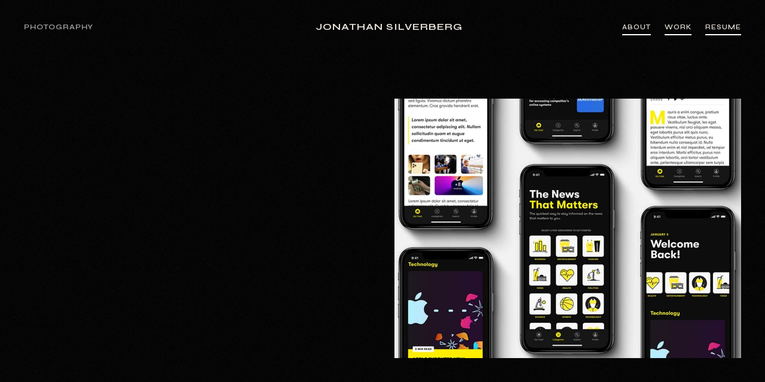

--- FILE ---
content_type: text/html
request_url: https://www.jonathansilverberg.com/news-app-concept
body_size: 4166
content:
<!DOCTYPE html><!-- Last Published: Tue Sep 16 2025 20:05:48 GMT+0000 (Coordinated Universal Time) --><html data-wf-domain="www.jonathansilverberg.com" data-wf-page="60afd1a6e7f0924906a8c6d9" data-wf-site="5f44367ef9645860d5f32ceb"><head><meta charset="utf-8"/><title>News App Concept</title><meta content="News App Concept" property="og:title"/><meta content="News App Concept" property="twitter:title"/><meta content="width=device-width, initial-scale=1" name="viewport"/><link href="https://cdn.prod.website-files.com/5f44367ef9645860d5f32ceb/css/jonathan-silverberg-design-portfolio.webflow.shared.616eaf446.css" rel="stylesheet" type="text/css"/><link href="https://fonts.googleapis.com" rel="preconnect"/><link href="https://fonts.gstatic.com" rel="preconnect" crossorigin="anonymous"/><script src="https://ajax.googleapis.com/ajax/libs/webfont/1.6.26/webfont.js" type="text/javascript"></script><script type="text/javascript">WebFont.load({  google: {    families: ["Syne:regular,500,600,700,800","Literata:regular,200italic,300italic,500italic,600italic,700italic,800italic,900italic"]  }});</script><script src="https://use.typekit.net/okj5vgd.js" type="text/javascript"></script><script type="text/javascript">try{Typekit.load();}catch(e){}</script><script type="text/javascript">!function(o,c){var n=c.documentElement,t=" w-mod-";n.className+=t+"js",("ontouchstart"in o||o.DocumentTouch&&c instanceof DocumentTouch)&&(n.className+=t+"touch")}(window,document);</script><link href="https://cdn.prod.website-files.com/5f44367ef9645860d5f32ceb/5fdbe426659c3f5d620d6b32_favicon.jpg" rel="shortcut icon" type="image/x-icon"/><link href="https://cdn.prod.website-files.com/5f44367ef9645860d5f32ceb/5fdbe43e659c3f4f710d6d2b_webclip.jpg" rel="apple-touch-icon"/></head><body class="body"><div style="height:100%" class="overlay"></div><div data-collapse="medium" data-animation="default" data-duration="400" id="nav" data-easing="ease" data-easing2="ease" role="banner" class="navbar-4 w-nav"><div class="nav-container w-container"><a href="http://photos.jonathansilverberg.com/" target="_blank" class="photography-link w-nav-brand"><div class="logo photography-link">PHOTOGRAPHY</div></a><a href="/" data-w-id="bd7d77b7-a869-7896-fa0b-8d42d3d967bc" class="brand-4 navigation-link link-transition w-nav-brand"><div class="logo">JONATHAN SILVERBERG</div></a><nav role="navigation" class="nav-menu-3 w-nav-menu"><a href="/about" class="navigation-link link-transition w-inline-block"><div class="navlink_text">ABOUT</div><div class="navlink_line"></div></a><a href="/" class="navigation-link link-transition w-inline-block"><div class="navlink_text">WORK</div><div class="navlink_line"></div></a><a href="https://cdn.prod.website-files.com/5f44367ef9645860d5f32ceb/67f5820a56e5f2ffe1c9a3dc_Jonathan%20Silverberg%20Resume%20-%204-8-25.pdf" target="_blank" class="navigation-link w-inline-block"><div class="navlink_text">RESUME</div><div class="navlink_line"></div></a></nav><div class="fw_menu-container"><div data-w-id="e090d327-b530-e5e9-55e3-985efd7a6481" class="fw_menu-wrapper"><div class="fw_menu-links"><a href="/" class="fw_menu-link-01">Home</a><a href="/about" class="fw_menu-link-02">About</a><a href="/" class="fw_menu-link-03">Work</a><a href="https://cdn.prod.website-files.com/5f44367ef9645860d5f32ceb/67f5820a56e5f2ffe1c9a3dc_Jonathan%20Silverberg%20Resume%20-%204-8-25.pdf" target="_blank" class="fw_menu-link-04">Resume</a><a href="http://photos.jonathansilverberg.com/" target="_blank" class="fw_menu-link-05">Photography</a></div><div class="fw_menu-social"><a href="https://www.instagram.com/jnthn205/" target="_blank" class="social_icon-01 w-inline-block"></a><a href="https://www.facebook.com/jonathan.silverberg/" target="_blank" class="social_icon-02 w-inline-block"></a><a href="https://www.linkedin.com/in/silverbergjonathan" target="_blank" class="social_icon-03 w-inline-block"></a><div class="social_notice">Follow me on social.</div></div></div><div data-w-id="0c4a36c7-0405-6050-23ef-7bea0dcca80c" class="fw_menu-background"></div></div><div id="menu-btn" data-w-id="1538cce6-4314-6e10-5f6c-e82a0924f4e7" class="menu-btn mclosed"><div data-w-id="bd7d77b7-a869-7896-fa0b-8d42d3d967c7" data-is-ix2-target="1" class="hamburger-lottie" data-animation-type="lottie" data-src="https://cdn.prod.website-files.com/5f44367ef9645860d5f32ceb/5f63da66038e2e408397475e_13205-menu-close-button.json" data-loop="0" data-direction="1" data-autoplay="0" data-renderer="svg" data-default-duration="2.3333333333333335" data-duration="0" data-ix2-initial-state="0"></div></div></div></div><div class="home-header project-header"><img src="https://cdn.prod.website-files.com/5f44367ef9645860d5f32ceb/5f46d2f1f772167f4cf40a8a_Header%20image%20pattern%20right%402x.png" loading="lazy" style="opacity:0" data-w-id="b6952bd5-fe9f-1e4f-a15c-56d03dba8d53" alt="" class="image-6"/><div class="container-12 w-container"><div class="home-header-container w-row"><div data-w-id="b6952bd5-fe9f-1e4f-a15c-56d03dba8d56" class="column-4 w-col w-col-6"><p data-w-id="b6952bd5-fe9f-1e4f-a15c-56d03dba8d59" style="opacity:0" class="paragraph portfolio-title-tag">the news that matters</p><h1 data-w-id="b6952bd5-fe9f-1e4f-a15c-56d03dba8d57" style="opacity:0" class="heading-2 portfolio-title news-app">News app concept</h1><p data-w-id="96927722-ba6f-2758-745b-090332c89d6f" style="opacity:0" class="paragraph">This is a spec project created to showcase UX/UI.</p></div><div data-w-id="b6952bd5-fe9f-1e4f-a15c-56d03dba8d5b" class="column-5 w-col w-col-6"><div data-w-id="b6952bd5-fe9f-1e4f-a15c-56d03dba8d5c" class="div-block-3"><img src="https://cdn.prod.website-files.com/5f44367ef9645860d5f32ceb/600db3dfe034d3865e2ac52f_Newsappfeat.jpg" loading="lazy" sizes="(max-width: 479px) 92vw, (max-width: 767px) 95vw, (max-width: 991px) 48vw, (max-width: 1279px) 45vw, 580px" srcset="https://cdn.prod.website-files.com/5f44367ef9645860d5f32ceb/600db3dfe034d3865e2ac52f_Newsappfeat-p-1080.jpeg 1080w, https://cdn.prod.website-files.com/5f44367ef9645860d5f32ceb/600db3dfe034d3865e2ac52f_Newsappfeat.jpg 1200w" alt=""/></div></div></div></div></div><div class="section-6 text-divider"><div class="text-divider-container w-container"><div class="text-block-6">The app uses a category based filter system that allows you to see the news that you want. No more politics? Perfect.</div></div></div><div class="section-6 single-image"><div class="single-image-container w-container"><img src="https://cdn.prod.website-files.com/5f44367ef9645860d5f32ceb/6004a07a3650873bd6ceb466_Newsapp3.jpg" loading="lazy" sizes="(max-width: 479px) 90vw, (max-width: 767px) 100vw, (max-width: 991px) 96vw, (max-width: 1279px) 94vw, 1120px" srcset="https://cdn.prod.website-files.com/5f44367ef9645860d5f32ceb/6004a07a3650873bd6ceb466_Newsapp3-p-500.jpeg 500w, https://cdn.prod.website-files.com/5f44367ef9645860d5f32ceb/6004a07a3650873bd6ceb466_Newsapp3-p-1080.jpeg 1080w, https://cdn.prod.website-files.com/5f44367ef9645860d5f32ceb/6004a07a3650873bd6ceb466_Newsapp3.jpg 1200w" alt=""/></div></div><div class="section-6 single-image"><div class="single-image-container w-container"><img src="https://cdn.prod.website-files.com/5f44367ef9645860d5f32ceb/6004a13dc08b68c9dcd78f73_Newsapp5.jpg" loading="lazy" sizes="(max-width: 479px) 90vw, (max-width: 767px) 100vw, (max-width: 991px) 96vw, (max-width: 1279px) 94vw, 1120px" srcset="https://cdn.prod.website-files.com/5f44367ef9645860d5f32ceb/6004a13dc08b68c9dcd78f73_Newsapp5-p-500.jpeg 500w, https://cdn.prod.website-files.com/5f44367ef9645860d5f32ceb/6004a13dc08b68c9dcd78f73_Newsapp5-p-800.jpeg 800w, https://cdn.prod.website-files.com/5f44367ef9645860d5f32ceb/6004a13dc08b68c9dcd78f73_Newsapp5-p-1080.jpeg 1080w, https://cdn.prod.website-files.com/5f44367ef9645860d5f32ceb/6004a13dc08b68c9dcd78f73_Newsapp5.jpg 1200w" alt=""/></div><div class="single-image-container w-container"><img src="https://cdn.prod.website-files.com/5f44367ef9645860d5f32ceb/6004a086f7af8a3c97cd050d_Newsapp1.jpg" loading="lazy" sizes="(max-width: 479px) 90vw, (max-width: 767px) 100vw, (max-width: 991px) 96vw, (max-width: 1279px) 94vw, 1120px" srcset="https://cdn.prod.website-files.com/5f44367ef9645860d5f32ceb/6004a086f7af8a3c97cd050d_Newsapp1-p-500.jpeg 500w, https://cdn.prod.website-files.com/5f44367ef9645860d5f32ceb/6004a086f7af8a3c97cd050d_Newsapp1-p-800.jpeg 800w, https://cdn.prod.website-files.com/5f44367ef9645860d5f32ceb/6004a086f7af8a3c97cd050d_Newsapp1-p-1080.jpeg 1080w, https://cdn.prod.website-files.com/5f44367ef9645860d5f32ceb/6004a086f7af8a3c97cd050d_Newsapp1.jpg 1200w" alt=""/></div><div class="single-image-container w-container"><img src="https://cdn.prod.website-files.com/5f44367ef9645860d5f32ceb/6004a0a4ab49c3867dc82c7c_Newsapp4.jpg" loading="lazy" sizes="(max-width: 479px) 90vw, (max-width: 767px) 100vw, (max-width: 991px) 96vw, (max-width: 1279px) 94vw, 1120px" srcset="https://cdn.prod.website-files.com/5f44367ef9645860d5f32ceb/6004a0a4ab49c3867dc82c7c_Newsapp4-p-800.jpeg 800w, https://cdn.prod.website-files.com/5f44367ef9645860d5f32ceb/6004a0a4ab49c3867dc82c7c_Newsapp4-p-1080.jpeg 1080w, https://cdn.prod.website-files.com/5f44367ef9645860d5f32ceb/6004a0a4ab49c3867dc82c7c_Newsapp4.jpg 1200w" alt=""/></div></div><div class="section-6 single-image"></div><div class="section-11"><div class="container-8 w-container"><div class="text-block-9">LATEST WORK</div></div></div><div class="section-8 section-9"><div class="container-14 w-container"><div class="work-grid-row _1"><a href="/knockout-fantasy-sports" class="work-grid-link-div _11 link-transition w-inline-block"><div class="work-grid-image-wrapper"><div class="work-grid-image _13"></div></div><div class="work-grid-text"><div class="work-grid-text primary">Knockout Fantasy Sports</div><div class="work-grid-text secondary">App Design</div></div></a><a href="/puttery-website" class="work-grid-link-div _12 link-transition w-inline-block"><div class="work-grid-image-wrapper"><div class="work-grid-image _14"></div></div><div class="work-grid-text"><div class="work-grid-text primary">Puttery</div><div class="work-grid-text secondary">Website Design</div></div></a></div><div class="work-grid-row _1"><a data-w-id="3d9584d8-ea68-5bf5-2854-6186661f0ca2" href="/smoothie-king-franchise-website" class="work-grid-link-div _3 link-transition w-inline-block"><div class="work-grid-image-wrapper"><div class="work-grid-image _3"></div></div><div class="work-grid-text"><div class="work-grid-text primary">SMOOTHIE KING FRANCHISE</div><div class="work-grid-text secondary">Website Design</div></div></a><a data-w-id="3d9584d8-ea68-5bf5-2854-6186661f0ca8" href="/shenaniganz-website-redesign" class="work-grid-link-div _4 link-transition w-inline-block"><div class="work-grid-image-wrapper"><div class="work-grid-image _4"></div></div><div class="work-grid-text"><div class="work-grid-text primary">SHENANIGANZ</div><div class="work-grid-text secondary">Website Design</div></div></a></div><div class="work-grid-row _1"><a data-w-id="3d9584d8-ea68-5bf5-2854-6186661f0cbc" href="/little-woodrows-website" class="work-grid-link-div _11 link-transition w-inline-block"><div class="work-grid-image-wrapper"><div class="work-grid-image _7"></div></div><div class="work-grid-text"><div class="work-grid-text primary">LITTLE WOODROWS</div><div class="work-grid-text secondary">Website Design</div></div></a><a data-w-id="3d9584d8-ea68-5bf5-2854-6186661f0cc2" href="/epiq-animal-health-website" class="work-grid-link-div _12 link-transition w-inline-block"><div class="work-grid-image-wrapper"><div class="work-grid-image _8"></div></div><div class="work-grid-text"><div class="work-grid-text primary">EPIQ ANIMAL HEALTH</div><div class="work-grid-text secondary">Website Design</div></div></a></div><div class="work-grid-row"><a data-w-id="3d9584d8-ea68-5bf5-2854-6186661f0caf" href="/mckesson" class="work-grid-link-div _5 link-transition w-inline-block"><div class="work-grid-image-wrapper"><div class="work-grid-image _5"></div></div><div class="work-grid-text"><div class="work-grid-text primary">MCKESSON</div><div class="work-grid-text secondary">Digital Whitepaper</div></div></a><a data-w-id="3d9584d8-ea68-5bf5-2854-6186661f0c9b" href="/animations" class="work-grid-link-div _2 link-transition w-inline-block"><div class="work-grid-image-wrapper"><div class="work-grid-image _2"></div></div><div class="work-grid-text"><div class="work-grid-text primary">ANIMATIONS</div><div class="work-grid-text secondary">Motion Design</div></div></a></div><div class="work-grid-row _1"><a data-w-id="22abc1b3-9618-d87b-ca9b-c173a96264db" href="/logos" class="work-grid-link-div _1 link-transition w-inline-block"><div class="work-grid-image-wrapper"><div class="work-grid-image _1"></div></div><div class="work-grid-text"><div class="work-grid-text primary">LOGOS</div><div class="work-grid-text secondary">Art Direction</div></div></a><a data-w-id="3d9584d8-ea68-5bf5-2854-6186661f0cb5" href="/fort-worth-alliance-air-show" class="work-grid-link-div _6 link-transition w-inline-block"><div class="work-grid-image-wrapper"><div class="work-grid-image _6"></div></div><div class="work-grid-text"><div class="work-grid-text primary">FORT WORTH ALLIANCE AIR SHOW</div><div class="work-grid-text secondary">Event Art Direction</div></div></a></div></div></div><div class="section-7"><div class="container-7 w-container"><div class="text-block-7"><a href="https://www.facebook.com/jonathan.silverberg" id="Footer-Nav-Link" target="_blank" class="footer-nav-link">FACEBOOK</a>     <a href="https://www.instagram.com/jnthn205/" target="_blank" class="footer-nav-link">INSTAGRAM</a>    <a href="https://www.linkedin.com/in/silverbergjonathan/" target="_blank" class="footer-nav-link">lINKEDIN</a></div><div class="text-block-8">© 2025 Jonathan Silverberg</div></div></div><a href="#nav" data-w-id="76fde19b-c2af-67f0-9d81-6ed7eb4b1386" class="backtotop_wrapper w-inline-block"><img src="https://cdn.prod.website-files.com/5f44367ef9645860d5f32ceb/5f9b20e574b73b2aad2443a8_Mesa%20de%20trabajo%201.svg" loading="lazy" width="60" alt="" class="btt-arrow"/><div data-is-ix2-target="1" class="lottiecircle" data-w-id="76fde19b-c2af-67f0-9d81-6ed7eb4b1388" data-animation-type="lottie" data-src="https://cdn.prod.website-files.com/5f44367ef9645860d5f32ceb/5f9b18a4f685426fd3cde106_lf30_editor_riohecya.json" data-loop="0" data-direction="-1" data-autoplay="0" data-renderer="svg" data-default-duration="7.3" data-duration="0"></div><div data-is-ix2-target="1" class="lottiebg" data-w-id="76fde19b-c2af-67f0-9d81-6ed7eb4b1389" data-animation-type="lottie" data-src="https://cdn.prod.website-files.com/5f44367ef9645860d5f32ceb/5f9b18a4f685426fd3cde106_lf30_editor_riohecya.json" data-loop="0" data-direction="-1" data-autoplay="0" data-renderer="svg" data-default-duration="7.3" data-duration="0"></div></a><script src="https://d3e54v103j8qbb.cloudfront.net/js/jquery-3.5.1.min.dc5e7f18c8.js?site=5f44367ef9645860d5f32ceb" type="text/javascript" integrity="sha256-9/aliU8dGd2tb6OSsuzixeV4y/faTqgFtohetphbbj0=" crossorigin="anonymous"></script><script src="https://cdn.prod.website-files.com/5f44367ef9645860d5f32ceb/js/webflow.schunk.57d5559d2f0cd9f8.js" type="text/javascript"></script><script src="https://cdn.prod.website-files.com/5f44367ef9645860d5f32ceb/js/webflow.schunk.8b0f86c05758109a.js" type="text/javascript"></script><script src="https://cdn.prod.website-files.com/5f44367ef9645860d5f32ceb/js/webflow.8461a719.fcd7774e120166b2.js" type="text/javascript"></script><script>
$('.link-transition').click(function (e) {
    e.preventDefault();
    var goTo = this.getAttribute("href");

    setTimeout(function(){
         window.location = goTo;
    },1000);       
});
</script>


<!-- Disable Scroll Script 
<script>
var Webflow = Webflow || [];
var $body = $(document.body);
var scrollPosition = 0;

Webflow.push(function () {
    $('[scroll=disable]').on('click', function () {
        var oldWidth = $body.innerWidth();
        scrollPosition = window.pageYOffset;
        $body.css('overflow', 'hidden');
        $body.css('position', 'fixed');
        $body.css('top', `-${scrollPosition}px`);
        $body.width(oldWidth);
    });
    $('[scroll=enable]').on('click', function () {
        if ($body.css('overflow') != 'hidden') { scrollPosition = window.pageYOffset; }
        $body.css('overflow', '');
        $body.css('position', '');
        $body.css('top', '');
        $body.width('');
        $(window).scrollTop(scrollPosition);
    });
    $('[scroll=both]').on('click', function () {
        if ($body.css('overflow') != 'hidden') {
            var oldWidth = $body.innerWidth();
            scrollPosition = window.pageYOffset;
            $body.css('overflow', 'hidden');
            $body.css('position', 'fixed');
            $body.css('top', `-${scrollPosition}px`);
            $body.width(oldWidth);
        } else {
            $body.css('overflow', '');
            $body.css('position', '');
            $body.css('top', '');
            $body.width('');
            $(window).scrollTop(scrollPosition);
        }
    });
});
</script> --></body></html>

--- FILE ---
content_type: text/css
request_url: https://cdn.prod.website-files.com/5f44367ef9645860d5f32ceb/css/jonathan-silverberg-design-portfolio.webflow.shared.616eaf446.css
body_size: 20818
content:
html {
  -webkit-text-size-adjust: 100%;
  -ms-text-size-adjust: 100%;
  font-family: sans-serif;
}

body {
  margin: 0;
}

article, aside, details, figcaption, figure, footer, header, hgroup, main, menu, nav, section, summary {
  display: block;
}

audio, canvas, progress, video {
  vertical-align: baseline;
  display: inline-block;
}

audio:not([controls]) {
  height: 0;
  display: none;
}

[hidden], template {
  display: none;
}

a {
  background-color: #0000;
}

a:active, a:hover {
  outline: 0;
}

abbr[title] {
  border-bottom: 1px dotted;
}

b, strong {
  font-weight: bold;
}

dfn {
  font-style: italic;
}

h1 {
  margin: .67em 0;
  font-size: 2em;
}

mark {
  color: #000;
  background: #ff0;
}

small {
  font-size: 80%;
}

sub, sup {
  vertical-align: baseline;
  font-size: 75%;
  line-height: 0;
  position: relative;
}

sup {
  top: -.5em;
}

sub {
  bottom: -.25em;
}

img {
  border: 0;
}

svg:not(:root) {
  overflow: hidden;
}

hr {
  box-sizing: content-box;
  height: 0;
}

pre {
  overflow: auto;
}

code, kbd, pre, samp {
  font-family: monospace;
  font-size: 1em;
}

button, input, optgroup, select, textarea {
  color: inherit;
  font: inherit;
  margin: 0;
}

button {
  overflow: visible;
}

button, select {
  text-transform: none;
}

button, html input[type="button"], input[type="reset"] {
  -webkit-appearance: button;
  cursor: pointer;
}

button[disabled], html input[disabled] {
  cursor: default;
}

button::-moz-focus-inner, input::-moz-focus-inner {
  border: 0;
  padding: 0;
}

input {
  line-height: normal;
}

input[type="checkbox"], input[type="radio"] {
  box-sizing: border-box;
  padding: 0;
}

input[type="number"]::-webkit-inner-spin-button, input[type="number"]::-webkit-outer-spin-button {
  height: auto;
}

input[type="search"] {
  -webkit-appearance: none;
}

input[type="search"]::-webkit-search-cancel-button, input[type="search"]::-webkit-search-decoration {
  -webkit-appearance: none;
}

legend {
  border: 0;
  padding: 0;
}

textarea {
  overflow: auto;
}

optgroup {
  font-weight: bold;
}

table {
  border-collapse: collapse;
  border-spacing: 0;
}

td, th {
  padding: 0;
}

@font-face {
  font-family: webflow-icons;
  src: url("[data-uri]") format("truetype");
  font-weight: normal;
  font-style: normal;
}

[class^="w-icon-"], [class*=" w-icon-"] {
  speak: none;
  font-variant: normal;
  text-transform: none;
  -webkit-font-smoothing: antialiased;
  -moz-osx-font-smoothing: grayscale;
  font-style: normal;
  font-weight: normal;
  line-height: 1;
  font-family: webflow-icons !important;
}

.w-icon-slider-right:before {
  content: "";
}

.w-icon-slider-left:before {
  content: "";
}

.w-icon-nav-menu:before {
  content: "";
}

.w-icon-arrow-down:before, .w-icon-dropdown-toggle:before {
  content: "";
}

.w-icon-file-upload-remove:before {
  content: "";
}

.w-icon-file-upload-icon:before {
  content: "";
}

* {
  box-sizing: border-box;
}

html {
  height: 100%;
}

body {
  color: #333;
  background-color: #fff;
  min-height: 100%;
  margin: 0;
  font-family: Arial, sans-serif;
  font-size: 14px;
  line-height: 20px;
}

img {
  vertical-align: middle;
  max-width: 100%;
  display: inline-block;
}

html.w-mod-touch * {
  background-attachment: scroll !important;
}

.w-block {
  display: block;
}

.w-inline-block {
  max-width: 100%;
  display: inline-block;
}

.w-clearfix:before, .w-clearfix:after {
  content: " ";
  grid-area: 1 / 1 / 2 / 2;
  display: table;
}

.w-clearfix:after {
  clear: both;
}

.w-hidden {
  display: none;
}

.w-button {
  color: #fff;
  line-height: inherit;
  cursor: pointer;
  background-color: #3898ec;
  border: 0;
  border-radius: 0;
  padding: 9px 15px;
  text-decoration: none;
  display: inline-block;
}

input.w-button {
  -webkit-appearance: button;
}

html[data-w-dynpage] [data-w-cloak] {
  color: #0000 !important;
}

.w-code-block {
  margin: unset;
}

pre.w-code-block code {
  all: inherit;
}

.w-optimization {
  display: contents;
}

.w-webflow-badge, .w-webflow-badge > img {
  box-sizing: unset;
  width: unset;
  height: unset;
  max-height: unset;
  max-width: unset;
  min-height: unset;
  min-width: unset;
  margin: unset;
  padding: unset;
  float: unset;
  clear: unset;
  border: unset;
  border-radius: unset;
  background: unset;
  background-image: unset;
  background-position: unset;
  background-size: unset;
  background-repeat: unset;
  background-origin: unset;
  background-clip: unset;
  background-attachment: unset;
  background-color: unset;
  box-shadow: unset;
  transform: unset;
  direction: unset;
  font-family: unset;
  font-weight: unset;
  color: unset;
  font-size: unset;
  line-height: unset;
  font-style: unset;
  font-variant: unset;
  text-align: unset;
  letter-spacing: unset;
  -webkit-text-decoration: unset;
  text-decoration: unset;
  text-indent: unset;
  text-transform: unset;
  list-style-type: unset;
  text-shadow: unset;
  vertical-align: unset;
  cursor: unset;
  white-space: unset;
  word-break: unset;
  word-spacing: unset;
  word-wrap: unset;
  transition: unset;
}

.w-webflow-badge {
  white-space: nowrap;
  cursor: pointer;
  box-shadow: 0 0 0 1px #0000001a, 0 1px 3px #0000001a;
  visibility: visible !important;
  opacity: 1 !important;
  z-index: 2147483647 !important;
  color: #aaadb0 !important;
  overflow: unset !important;
  background-color: #fff !important;
  border-radius: 3px !important;
  width: auto !important;
  height: auto !important;
  margin: 0 !important;
  padding: 6px !important;
  font-size: 12px !important;
  line-height: 14px !important;
  text-decoration: none !important;
  display: inline-block !important;
  position: fixed !important;
  inset: auto 12px 12px auto !important;
  transform: none !important;
}

.w-webflow-badge > img {
  position: unset;
  visibility: unset !important;
  opacity: 1 !important;
  vertical-align: middle !important;
  display: inline-block !important;
}

h1, h2, h3, h4, h5, h6 {
  margin-bottom: 10px;
  font-weight: bold;
}

h1 {
  margin-top: 20px;
  font-size: 38px;
  line-height: 44px;
}

h2 {
  margin-top: 20px;
  font-size: 32px;
  line-height: 36px;
}

h3 {
  margin-top: 20px;
  font-size: 24px;
  line-height: 30px;
}

h4 {
  margin-top: 10px;
  font-size: 18px;
  line-height: 24px;
}

h5 {
  margin-top: 10px;
  font-size: 14px;
  line-height: 20px;
}

h6 {
  margin-top: 10px;
  font-size: 12px;
  line-height: 18px;
}

p {
  margin-top: 0;
  margin-bottom: 10px;
}

blockquote {
  border-left: 5px solid #e2e2e2;
  margin: 0 0 10px;
  padding: 10px 20px;
  font-size: 18px;
  line-height: 22px;
}

figure {
  margin: 0 0 10px;
}

figcaption {
  text-align: center;
  margin-top: 5px;
}

ul, ol {
  margin-top: 0;
  margin-bottom: 10px;
  padding-left: 40px;
}

.w-list-unstyled {
  padding-left: 0;
  list-style: none;
}

.w-embed:before, .w-embed:after {
  content: " ";
  grid-area: 1 / 1 / 2 / 2;
  display: table;
}

.w-embed:after {
  clear: both;
}

.w-video {
  width: 100%;
  padding: 0;
  position: relative;
}

.w-video iframe, .w-video object, .w-video embed {
  border: none;
  width: 100%;
  height: 100%;
  position: absolute;
  top: 0;
  left: 0;
}

fieldset {
  border: 0;
  margin: 0;
  padding: 0;
}

button, [type="button"], [type="reset"] {
  cursor: pointer;
  -webkit-appearance: button;
  border: 0;
}

.w-form {
  margin: 0 0 15px;
}

.w-form-done {
  text-align: center;
  background-color: #ddd;
  padding: 20px;
  display: none;
}

.w-form-fail {
  background-color: #ffdede;
  margin-top: 10px;
  padding: 10px;
  display: none;
}

label {
  margin-bottom: 5px;
  font-weight: bold;
  display: block;
}

.w-input, .w-select {
  color: #333;
  vertical-align: middle;
  background-color: #fff;
  border: 1px solid #ccc;
  width: 100%;
  height: 38px;
  margin-bottom: 10px;
  padding: 8px 12px;
  font-size: 14px;
  line-height: 1.42857;
  display: block;
}

.w-input::placeholder, .w-select::placeholder {
  color: #999;
}

.w-input:focus, .w-select:focus {
  border-color: #3898ec;
  outline: 0;
}

.w-input[disabled], .w-select[disabled], .w-input[readonly], .w-select[readonly], fieldset[disabled] .w-input, fieldset[disabled] .w-select {
  cursor: not-allowed;
}

.w-input[disabled]:not(.w-input-disabled), .w-select[disabled]:not(.w-input-disabled), .w-input[readonly], .w-select[readonly], fieldset[disabled]:not(.w-input-disabled) .w-input, fieldset[disabled]:not(.w-input-disabled) .w-select {
  background-color: #eee;
}

textarea.w-input, textarea.w-select {
  height: auto;
}

.w-select {
  background-color: #f3f3f3;
}

.w-select[multiple] {
  height: auto;
}

.w-form-label {
  cursor: pointer;
  margin-bottom: 0;
  font-weight: normal;
  display: inline-block;
}

.w-radio {
  margin-bottom: 5px;
  padding-left: 20px;
  display: block;
}

.w-radio:before, .w-radio:after {
  content: " ";
  grid-area: 1 / 1 / 2 / 2;
  display: table;
}

.w-radio:after {
  clear: both;
}

.w-radio-input {
  float: left;
  margin: 3px 0 0 -20px;
  line-height: normal;
}

.w-file-upload {
  margin-bottom: 10px;
  display: block;
}

.w-file-upload-input {
  opacity: 0;
  z-index: -100;
  width: .1px;
  height: .1px;
  position: absolute;
  overflow: hidden;
}

.w-file-upload-default, .w-file-upload-uploading, .w-file-upload-success {
  color: #333;
  display: inline-block;
}

.w-file-upload-error {
  margin-top: 10px;
  display: block;
}

.w-file-upload-default.w-hidden, .w-file-upload-uploading.w-hidden, .w-file-upload-error.w-hidden, .w-file-upload-success.w-hidden {
  display: none;
}

.w-file-upload-uploading-btn {
  cursor: pointer;
  background-color: #fafafa;
  border: 1px solid #ccc;
  margin: 0;
  padding: 8px 12px;
  font-size: 14px;
  font-weight: normal;
  display: flex;
}

.w-file-upload-file {
  background-color: #fafafa;
  border: 1px solid #ccc;
  flex-grow: 1;
  justify-content: space-between;
  margin: 0;
  padding: 8px 9px 8px 11px;
  display: flex;
}

.w-file-upload-file-name {
  font-size: 14px;
  font-weight: normal;
  display: block;
}

.w-file-remove-link {
  cursor: pointer;
  width: auto;
  height: auto;
  margin-top: 3px;
  margin-left: 10px;
  padding: 3px;
  display: block;
}

.w-icon-file-upload-remove {
  margin: auto;
  font-size: 10px;
}

.w-file-upload-error-msg {
  color: #ea384c;
  padding: 2px 0;
  display: inline-block;
}

.w-file-upload-info {
  padding: 0 12px;
  line-height: 38px;
  display: inline-block;
}

.w-file-upload-label {
  cursor: pointer;
  background-color: #fafafa;
  border: 1px solid #ccc;
  margin: 0;
  padding: 8px 12px;
  font-size: 14px;
  font-weight: normal;
  display: inline-block;
}

.w-icon-file-upload-icon, .w-icon-file-upload-uploading {
  width: 20px;
  margin-right: 8px;
  display: inline-block;
}

.w-icon-file-upload-uploading {
  height: 20px;
}

.w-container {
  max-width: 940px;
  margin-left: auto;
  margin-right: auto;
}

.w-container:before, .w-container:after {
  content: " ";
  grid-area: 1 / 1 / 2 / 2;
  display: table;
}

.w-container:after {
  clear: both;
}

.w-container .w-row {
  margin-left: -10px;
  margin-right: -10px;
}

.w-row:before, .w-row:after {
  content: " ";
  grid-area: 1 / 1 / 2 / 2;
  display: table;
}

.w-row:after {
  clear: both;
}

.w-row .w-row {
  margin-left: 0;
  margin-right: 0;
}

.w-col {
  float: left;
  width: 100%;
  min-height: 1px;
  padding-left: 10px;
  padding-right: 10px;
  position: relative;
}

.w-col .w-col {
  padding-left: 0;
  padding-right: 0;
}

.w-col-1 {
  width: 8.33333%;
}

.w-col-2 {
  width: 16.6667%;
}

.w-col-3 {
  width: 25%;
}

.w-col-4 {
  width: 33.3333%;
}

.w-col-5 {
  width: 41.6667%;
}

.w-col-6 {
  width: 50%;
}

.w-col-7 {
  width: 58.3333%;
}

.w-col-8 {
  width: 66.6667%;
}

.w-col-9 {
  width: 75%;
}

.w-col-10 {
  width: 83.3333%;
}

.w-col-11 {
  width: 91.6667%;
}

.w-col-12 {
  width: 100%;
}

.w-hidden-main {
  display: none !important;
}

@media screen and (max-width: 991px) {
  .w-container {
    max-width: 728px;
  }

  .w-hidden-main {
    display: inherit !important;
  }

  .w-hidden-medium {
    display: none !important;
  }

  .w-col-medium-1 {
    width: 8.33333%;
  }

  .w-col-medium-2 {
    width: 16.6667%;
  }

  .w-col-medium-3 {
    width: 25%;
  }

  .w-col-medium-4 {
    width: 33.3333%;
  }

  .w-col-medium-5 {
    width: 41.6667%;
  }

  .w-col-medium-6 {
    width: 50%;
  }

  .w-col-medium-7 {
    width: 58.3333%;
  }

  .w-col-medium-8 {
    width: 66.6667%;
  }

  .w-col-medium-9 {
    width: 75%;
  }

  .w-col-medium-10 {
    width: 83.3333%;
  }

  .w-col-medium-11 {
    width: 91.6667%;
  }

  .w-col-medium-12 {
    width: 100%;
  }

  .w-col-stack {
    width: 100%;
    left: auto;
    right: auto;
  }
}

@media screen and (max-width: 767px) {
  .w-hidden-main, .w-hidden-medium {
    display: inherit !important;
  }

  .w-hidden-small {
    display: none !important;
  }

  .w-row, .w-container .w-row {
    margin-left: 0;
    margin-right: 0;
  }

  .w-col {
    width: 100%;
    left: auto;
    right: auto;
  }

  .w-col-small-1 {
    width: 8.33333%;
  }

  .w-col-small-2 {
    width: 16.6667%;
  }

  .w-col-small-3 {
    width: 25%;
  }

  .w-col-small-4 {
    width: 33.3333%;
  }

  .w-col-small-5 {
    width: 41.6667%;
  }

  .w-col-small-6 {
    width: 50%;
  }

  .w-col-small-7 {
    width: 58.3333%;
  }

  .w-col-small-8 {
    width: 66.6667%;
  }

  .w-col-small-9 {
    width: 75%;
  }

  .w-col-small-10 {
    width: 83.3333%;
  }

  .w-col-small-11 {
    width: 91.6667%;
  }

  .w-col-small-12 {
    width: 100%;
  }
}

@media screen and (max-width: 479px) {
  .w-container {
    max-width: none;
  }

  .w-hidden-main, .w-hidden-medium, .w-hidden-small {
    display: inherit !important;
  }

  .w-hidden-tiny {
    display: none !important;
  }

  .w-col {
    width: 100%;
  }

  .w-col-tiny-1 {
    width: 8.33333%;
  }

  .w-col-tiny-2 {
    width: 16.6667%;
  }

  .w-col-tiny-3 {
    width: 25%;
  }

  .w-col-tiny-4 {
    width: 33.3333%;
  }

  .w-col-tiny-5 {
    width: 41.6667%;
  }

  .w-col-tiny-6 {
    width: 50%;
  }

  .w-col-tiny-7 {
    width: 58.3333%;
  }

  .w-col-tiny-8 {
    width: 66.6667%;
  }

  .w-col-tiny-9 {
    width: 75%;
  }

  .w-col-tiny-10 {
    width: 83.3333%;
  }

  .w-col-tiny-11 {
    width: 91.6667%;
  }

  .w-col-tiny-12 {
    width: 100%;
  }
}

.w-widget {
  position: relative;
}

.w-widget-map {
  width: 100%;
  height: 400px;
}

.w-widget-map label {
  width: auto;
  display: inline;
}

.w-widget-map img {
  max-width: inherit;
}

.w-widget-map .gm-style-iw {
  text-align: center;
}

.w-widget-map .gm-style-iw > button {
  display: none !important;
}

.w-widget-twitter {
  overflow: hidden;
}

.w-widget-twitter-count-shim {
  vertical-align: top;
  text-align: center;
  background: #fff;
  border: 1px solid #758696;
  border-radius: 3px;
  width: 28px;
  height: 20px;
  display: inline-block;
  position: relative;
}

.w-widget-twitter-count-shim * {
  pointer-events: none;
  -webkit-user-select: none;
  user-select: none;
}

.w-widget-twitter-count-shim .w-widget-twitter-count-inner {
  text-align: center;
  color: #999;
  font-family: serif;
  font-size: 15px;
  line-height: 12px;
  position: relative;
}

.w-widget-twitter-count-shim .w-widget-twitter-count-clear {
  display: block;
  position: relative;
}

.w-widget-twitter-count-shim.w--large {
  width: 36px;
  height: 28px;
}

.w-widget-twitter-count-shim.w--large .w-widget-twitter-count-inner {
  font-size: 18px;
  line-height: 18px;
}

.w-widget-twitter-count-shim:not(.w--vertical) {
  margin-left: 5px;
  margin-right: 8px;
}

.w-widget-twitter-count-shim:not(.w--vertical).w--large {
  margin-left: 6px;
}

.w-widget-twitter-count-shim:not(.w--vertical):before, .w-widget-twitter-count-shim:not(.w--vertical):after {
  content: " ";
  pointer-events: none;
  border: solid #0000;
  width: 0;
  height: 0;
  position: absolute;
  top: 50%;
  left: 0;
}

.w-widget-twitter-count-shim:not(.w--vertical):before {
  border-width: 4px;
  border-color: #75869600 #5d6c7b #75869600 #75869600;
  margin-top: -4px;
  margin-left: -9px;
}

.w-widget-twitter-count-shim:not(.w--vertical).w--large:before {
  border-width: 5px;
  margin-top: -5px;
  margin-left: -10px;
}

.w-widget-twitter-count-shim:not(.w--vertical):after {
  border-width: 4px;
  border-color: #fff0 #fff #fff0 #fff0;
  margin-top: -4px;
  margin-left: -8px;
}

.w-widget-twitter-count-shim:not(.w--vertical).w--large:after {
  border-width: 5px;
  margin-top: -5px;
  margin-left: -9px;
}

.w-widget-twitter-count-shim.w--vertical {
  width: 61px;
  height: 33px;
  margin-bottom: 8px;
}

.w-widget-twitter-count-shim.w--vertical:before, .w-widget-twitter-count-shim.w--vertical:after {
  content: " ";
  pointer-events: none;
  border: solid #0000;
  width: 0;
  height: 0;
  position: absolute;
  top: 100%;
  left: 50%;
}

.w-widget-twitter-count-shim.w--vertical:before {
  border-width: 5px;
  border-color: #5d6c7b #75869600 #75869600;
  margin-left: -5px;
}

.w-widget-twitter-count-shim.w--vertical:after {
  border-width: 4px;
  border-color: #fff #fff0 #fff0;
  margin-left: -4px;
}

.w-widget-twitter-count-shim.w--vertical .w-widget-twitter-count-inner {
  font-size: 18px;
  line-height: 22px;
}

.w-widget-twitter-count-shim.w--vertical.w--large {
  width: 76px;
}

.w-background-video {
  color: #fff;
  height: 500px;
  position: relative;
  overflow: hidden;
}

.w-background-video > video {
  object-fit: cover;
  z-index: -100;
  background-position: 50%;
  background-size: cover;
  width: 100%;
  height: 100%;
  margin: auto;
  position: absolute;
  inset: -100%;
}

.w-background-video > video::-webkit-media-controls-start-playback-button {
  -webkit-appearance: none;
  display: none !important;
}

.w-background-video--control {
  background-color: #0000;
  padding: 0;
  position: absolute;
  bottom: 1em;
  right: 1em;
}

.w-background-video--control > [hidden] {
  display: none !important;
}

.w-slider {
  text-align: center;
  clear: both;
  -webkit-tap-highlight-color: #0000;
  tap-highlight-color: #0000;
  background: #ddd;
  height: 300px;
  position: relative;
}

.w-slider-mask {
  z-index: 1;
  white-space: nowrap;
  height: 100%;
  display: block;
  position: relative;
  left: 0;
  right: 0;
  overflow: hidden;
}

.w-slide {
  vertical-align: top;
  white-space: normal;
  text-align: left;
  width: 100%;
  height: 100%;
  display: inline-block;
  position: relative;
}

.w-slider-nav {
  z-index: 2;
  text-align: center;
  -webkit-tap-highlight-color: #0000;
  tap-highlight-color: #0000;
  height: 40px;
  margin: auto;
  padding-top: 10px;
  position: absolute;
  inset: auto 0 0;
}

.w-slider-nav.w-round > div {
  border-radius: 100%;
}

.w-slider-nav.w-num > div {
  font-size: inherit;
  line-height: inherit;
  width: auto;
  height: auto;
  padding: .2em .5em;
}

.w-slider-nav.w-shadow > div {
  box-shadow: 0 0 3px #3336;
}

.w-slider-nav-invert {
  color: #fff;
}

.w-slider-nav-invert > div {
  background-color: #2226;
}

.w-slider-nav-invert > div.w-active {
  background-color: #222;
}

.w-slider-dot {
  cursor: pointer;
  background-color: #fff6;
  width: 1em;
  height: 1em;
  margin: 0 3px .5em;
  transition: background-color .1s, color .1s;
  display: inline-block;
  position: relative;
}

.w-slider-dot.w-active {
  background-color: #fff;
}

.w-slider-dot:focus {
  outline: none;
  box-shadow: 0 0 0 2px #fff;
}

.w-slider-dot:focus.w-active {
  box-shadow: none;
}

.w-slider-arrow-left, .w-slider-arrow-right {
  cursor: pointer;
  color: #fff;
  -webkit-tap-highlight-color: #0000;
  tap-highlight-color: #0000;
  -webkit-user-select: none;
  user-select: none;
  width: 80px;
  margin: auto;
  font-size: 40px;
  position: absolute;
  inset: 0;
  overflow: hidden;
}

.w-slider-arrow-left [class^="w-icon-"], .w-slider-arrow-right [class^="w-icon-"], .w-slider-arrow-left [class*=" w-icon-"], .w-slider-arrow-right [class*=" w-icon-"] {
  position: absolute;
}

.w-slider-arrow-left:focus, .w-slider-arrow-right:focus {
  outline: 0;
}

.w-slider-arrow-left {
  z-index: 3;
  right: auto;
}

.w-slider-arrow-right {
  z-index: 4;
  left: auto;
}

.w-icon-slider-left, .w-icon-slider-right {
  width: 1em;
  height: 1em;
  margin: auto;
  inset: 0;
}

.w-slider-aria-label {
  clip: rect(0 0 0 0);
  border: 0;
  width: 1px;
  height: 1px;
  margin: -1px;
  padding: 0;
  position: absolute;
  overflow: hidden;
}

.w-slider-force-show {
  display: block !important;
}

.w-dropdown {
  text-align: left;
  z-index: 900;
  margin-left: auto;
  margin-right: auto;
  display: inline-block;
  position: relative;
}

.w-dropdown-btn, .w-dropdown-toggle, .w-dropdown-link {
  vertical-align: top;
  color: #222;
  text-align: left;
  white-space: nowrap;
  margin-left: auto;
  margin-right: auto;
  padding: 20px;
  text-decoration: none;
  position: relative;
}

.w-dropdown-toggle {
  -webkit-user-select: none;
  user-select: none;
  cursor: pointer;
  padding-right: 40px;
  display: inline-block;
}

.w-dropdown-toggle:focus {
  outline: 0;
}

.w-icon-dropdown-toggle {
  width: 1em;
  height: 1em;
  margin: auto 20px auto auto;
  position: absolute;
  top: 0;
  bottom: 0;
  right: 0;
}

.w-dropdown-list {
  background: #ddd;
  min-width: 100%;
  display: none;
  position: absolute;
}

.w-dropdown-list.w--open {
  display: block;
}

.w-dropdown-link {
  color: #222;
  padding: 10px 20px;
  display: block;
}

.w-dropdown-link.w--current {
  color: #0082f3;
}

.w-dropdown-link:focus {
  outline: 0;
}

@media screen and (max-width: 767px) {
  .w-nav-brand {
    padding-left: 10px;
  }
}

.w-lightbox-backdrop {
  cursor: auto;
  letter-spacing: normal;
  text-indent: 0;
  text-shadow: none;
  text-transform: none;
  visibility: visible;
  white-space: normal;
  word-break: normal;
  word-spacing: normal;
  word-wrap: normal;
  color: #fff;
  text-align: center;
  z-index: 2000;
  opacity: 0;
  -webkit-user-select: none;
  -moz-user-select: none;
  -webkit-tap-highlight-color: transparent;
  background: #000000e6;
  outline: 0;
  font-family: Helvetica Neue, Helvetica, Ubuntu, Segoe UI, Verdana, sans-serif;
  font-size: 17px;
  font-style: normal;
  font-weight: 300;
  line-height: 1.2;
  list-style: disc;
  position: fixed;
  inset: 0;
  -webkit-transform: translate(0);
}

.w-lightbox-backdrop, .w-lightbox-container {
  -webkit-overflow-scrolling: touch;
  height: 100%;
  overflow: auto;
}

.w-lightbox-content {
  height: 100vh;
  position: relative;
  overflow: hidden;
}

.w-lightbox-view {
  opacity: 0;
  width: 100vw;
  height: 100vh;
  position: absolute;
}

.w-lightbox-view:before {
  content: "";
  height: 100vh;
}

.w-lightbox-group, .w-lightbox-group .w-lightbox-view, .w-lightbox-group .w-lightbox-view:before {
  height: 86vh;
}

.w-lightbox-frame, .w-lightbox-view:before {
  vertical-align: middle;
  display: inline-block;
}

.w-lightbox-figure {
  margin: 0;
  position: relative;
}

.w-lightbox-group .w-lightbox-figure {
  cursor: pointer;
}

.w-lightbox-img {
  width: auto;
  max-width: none;
  height: auto;
}

.w-lightbox-image {
  float: none;
  max-width: 100vw;
  max-height: 100vh;
  display: block;
}

.w-lightbox-group .w-lightbox-image {
  max-height: 86vh;
}

.w-lightbox-caption {
  text-align: left;
  text-overflow: ellipsis;
  white-space: nowrap;
  background: #0006;
  padding: .5em 1em;
  position: absolute;
  bottom: 0;
  left: 0;
  right: 0;
  overflow: hidden;
}

.w-lightbox-embed {
  width: 100%;
  height: 100%;
  position: absolute;
  inset: 0;
}

.w-lightbox-control {
  cursor: pointer;
  background-position: center;
  background-repeat: no-repeat;
  background-size: 24px;
  width: 4em;
  transition: all .3s;
  position: absolute;
  top: 0;
}

.w-lightbox-left {
  background-image: url("[data-uri]");
  display: none;
  bottom: 0;
  left: 0;
}

.w-lightbox-right {
  background-image: url("[data-uri]");
  display: none;
  bottom: 0;
  right: 0;
}

.w-lightbox-close {
  background-image: url("[data-uri]");
  background-size: 18px;
  height: 2.6em;
  right: 0;
}

.w-lightbox-strip {
  white-space: nowrap;
  padding: 0 1vh;
  line-height: 0;
  position: absolute;
  bottom: 0;
  left: 0;
  right: 0;
  overflow: auto hidden;
}

.w-lightbox-item {
  box-sizing: content-box;
  cursor: pointer;
  width: 10vh;
  padding: 2vh 1vh;
  display: inline-block;
  -webkit-transform: translate3d(0, 0, 0);
}

.w-lightbox-active {
  opacity: .3;
}

.w-lightbox-thumbnail {
  background: #222;
  height: 10vh;
  position: relative;
  overflow: hidden;
}

.w-lightbox-thumbnail-image {
  position: absolute;
  top: 0;
  left: 0;
}

.w-lightbox-thumbnail .w-lightbox-tall {
  width: 100%;
  top: 50%;
  transform: translate(0, -50%);
}

.w-lightbox-thumbnail .w-lightbox-wide {
  height: 100%;
  left: 50%;
  transform: translate(-50%);
}

.w-lightbox-spinner {
  box-sizing: border-box;
  border: 5px solid #0006;
  border-radius: 50%;
  width: 40px;
  height: 40px;
  margin-top: -20px;
  margin-left: -20px;
  animation: .8s linear infinite spin;
  position: absolute;
  top: 50%;
  left: 50%;
}

.w-lightbox-spinner:after {
  content: "";
  border: 3px solid #0000;
  border-bottom-color: #fff;
  border-radius: 50%;
  position: absolute;
  inset: -4px;
}

.w-lightbox-hide {
  display: none;
}

.w-lightbox-noscroll {
  overflow: hidden;
}

@media (min-width: 768px) {
  .w-lightbox-content {
    height: 96vh;
    margin-top: 2vh;
  }

  .w-lightbox-view, .w-lightbox-view:before {
    height: 96vh;
  }

  .w-lightbox-group, .w-lightbox-group .w-lightbox-view, .w-lightbox-group .w-lightbox-view:before {
    height: 84vh;
  }

  .w-lightbox-image {
    max-width: 96vw;
    max-height: 96vh;
  }

  .w-lightbox-group .w-lightbox-image {
    max-width: 82.3vw;
    max-height: 84vh;
  }

  .w-lightbox-left, .w-lightbox-right {
    opacity: .5;
    display: block;
  }

  .w-lightbox-close {
    opacity: .8;
  }

  .w-lightbox-control:hover {
    opacity: 1;
  }
}

.w-lightbox-inactive, .w-lightbox-inactive:hover {
  opacity: 0;
}

.w-richtext:before, .w-richtext:after {
  content: " ";
  grid-area: 1 / 1 / 2 / 2;
  display: table;
}

.w-richtext:after {
  clear: both;
}

.w-richtext[contenteditable="true"]:before, .w-richtext[contenteditable="true"]:after {
  white-space: initial;
}

.w-richtext ol, .w-richtext ul {
  overflow: hidden;
}

.w-richtext .w-richtext-figure-selected.w-richtext-figure-type-video div:after, .w-richtext .w-richtext-figure-selected[data-rt-type="video"] div:after, .w-richtext .w-richtext-figure-selected.w-richtext-figure-type-image div, .w-richtext .w-richtext-figure-selected[data-rt-type="image"] div {
  outline: 2px solid #2895f7;
}

.w-richtext figure.w-richtext-figure-type-video > div:after, .w-richtext figure[data-rt-type="video"] > div:after {
  content: "";
  display: none;
  position: absolute;
  inset: 0;
}

.w-richtext figure {
  max-width: 60%;
  position: relative;
}

.w-richtext figure > div:before {
  cursor: default !important;
}

.w-richtext figure img {
  width: 100%;
}

.w-richtext figure figcaption.w-richtext-figcaption-placeholder {
  opacity: .6;
}

.w-richtext figure div {
  color: #0000;
  font-size: 0;
}

.w-richtext figure.w-richtext-figure-type-image, .w-richtext figure[data-rt-type="image"] {
  display: table;
}

.w-richtext figure.w-richtext-figure-type-image > div, .w-richtext figure[data-rt-type="image"] > div {
  display: inline-block;
}

.w-richtext figure.w-richtext-figure-type-image > figcaption, .w-richtext figure[data-rt-type="image"] > figcaption {
  caption-side: bottom;
  display: table-caption;
}

.w-richtext figure.w-richtext-figure-type-video, .w-richtext figure[data-rt-type="video"] {
  width: 60%;
  height: 0;
}

.w-richtext figure.w-richtext-figure-type-video iframe, .w-richtext figure[data-rt-type="video"] iframe {
  width: 100%;
  height: 100%;
  position: absolute;
  top: 0;
  left: 0;
}

.w-richtext figure.w-richtext-figure-type-video > div, .w-richtext figure[data-rt-type="video"] > div {
  width: 100%;
}

.w-richtext figure.w-richtext-align-center {
  clear: both;
  margin-left: auto;
  margin-right: auto;
}

.w-richtext figure.w-richtext-align-center.w-richtext-figure-type-image > div, .w-richtext figure.w-richtext-align-center[data-rt-type="image"] > div {
  max-width: 100%;
}

.w-richtext figure.w-richtext-align-normal {
  clear: both;
}

.w-richtext figure.w-richtext-align-fullwidth {
  text-align: center;
  clear: both;
  width: 100%;
  max-width: 100%;
  margin-left: auto;
  margin-right: auto;
  display: block;
}

.w-richtext figure.w-richtext-align-fullwidth > div {
  padding-bottom: inherit;
  display: inline-block;
}

.w-richtext figure.w-richtext-align-fullwidth > figcaption {
  display: block;
}

.w-richtext figure.w-richtext-align-floatleft {
  float: left;
  clear: none;
  margin-right: 15px;
}

.w-richtext figure.w-richtext-align-floatright {
  float: right;
  clear: none;
  margin-left: 15px;
}

.w-nav {
  z-index: 1000;
  background: #ddd;
  position: relative;
}

.w-nav:before, .w-nav:after {
  content: " ";
  grid-area: 1 / 1 / 2 / 2;
  display: table;
}

.w-nav:after {
  clear: both;
}

.w-nav-brand {
  float: left;
  color: #333;
  text-decoration: none;
  position: relative;
}

.w-nav-link {
  vertical-align: top;
  color: #222;
  text-align: left;
  margin-left: auto;
  margin-right: auto;
  padding: 20px;
  text-decoration: none;
  display: inline-block;
  position: relative;
}

.w-nav-link.w--current {
  color: #0082f3;
}

.w-nav-menu {
  float: right;
  position: relative;
}

[data-nav-menu-open] {
  text-align: center;
  background: #c8c8c8;
  min-width: 200px;
  position: absolute;
  top: 100%;
  left: 0;
  right: 0;
  overflow: visible;
  display: block !important;
}

.w--nav-link-open {
  display: block;
  position: relative;
}

.w-nav-overlay {
  width: 100%;
  display: none;
  position: absolute;
  top: 100%;
  left: 0;
  right: 0;
  overflow: hidden;
}

.w-nav-overlay [data-nav-menu-open] {
  top: 0;
}

.w-nav[data-animation="over-left"] .w-nav-overlay {
  width: auto;
}

.w-nav[data-animation="over-left"] .w-nav-overlay, .w-nav[data-animation="over-left"] [data-nav-menu-open] {
  z-index: 1;
  top: 0;
  right: auto;
}

.w-nav[data-animation="over-right"] .w-nav-overlay {
  width: auto;
}

.w-nav[data-animation="over-right"] .w-nav-overlay, .w-nav[data-animation="over-right"] [data-nav-menu-open] {
  z-index: 1;
  top: 0;
  left: auto;
}

.w-nav-button {
  float: right;
  cursor: pointer;
  -webkit-tap-highlight-color: #0000;
  tap-highlight-color: #0000;
  -webkit-user-select: none;
  user-select: none;
  padding: 18px;
  font-size: 24px;
  display: none;
  position: relative;
}

.w-nav-button:focus {
  outline: 0;
}

.w-nav-button.w--open {
  color: #fff;
  background-color: #c8c8c8;
}

.w-nav[data-collapse="all"] .w-nav-menu {
  display: none;
}

.w-nav[data-collapse="all"] .w-nav-button, .w--nav-dropdown-open, .w--nav-dropdown-toggle-open {
  display: block;
}

.w--nav-dropdown-list-open {
  position: static;
}

@media screen and (max-width: 991px) {
  .w-nav[data-collapse="medium"] .w-nav-menu {
    display: none;
  }

  .w-nav[data-collapse="medium"] .w-nav-button {
    display: block;
  }
}

@media screen and (max-width: 767px) {
  .w-nav[data-collapse="small"] .w-nav-menu {
    display: none;
  }

  .w-nav[data-collapse="small"] .w-nav-button {
    display: block;
  }

  .w-nav-brand {
    padding-left: 10px;
  }
}

@media screen and (max-width: 479px) {
  .w-nav[data-collapse="tiny"] .w-nav-menu {
    display: none;
  }

  .w-nav[data-collapse="tiny"] .w-nav-button {
    display: block;
  }
}

.w-tabs {
  position: relative;
}

.w-tabs:before, .w-tabs:after {
  content: " ";
  grid-area: 1 / 1 / 2 / 2;
  display: table;
}

.w-tabs:after {
  clear: both;
}

.w-tab-menu {
  position: relative;
}

.w-tab-link {
  vertical-align: top;
  text-align: left;
  cursor: pointer;
  color: #222;
  background-color: #ddd;
  padding: 9px 30px;
  text-decoration: none;
  display: inline-block;
  position: relative;
}

.w-tab-link.w--current {
  background-color: #c8c8c8;
}

.w-tab-link:focus {
  outline: 0;
}

.w-tab-content {
  display: block;
  position: relative;
  overflow: hidden;
}

.w-tab-pane {
  display: none;
  position: relative;
}

.w--tab-active {
  display: block;
}

@media screen and (max-width: 479px) {
  .w-tab-link {
    display: block;
  }
}

.w-ix-emptyfix:after {
  content: "";
}

@keyframes spin {
  0% {
    transform: rotate(0);
  }

  100% {
    transform: rotate(360deg);
  }
}

.w-dyn-empty {
  background-color: #ddd;
  padding: 10px;
}

.w-dyn-hide, .w-dyn-bind-empty, .w-condition-invisible {
  display: none !important;
}

.wf-layout-layout {
  display: grid;
}

:root {
  --white: white;
  --black: black;
}

.w-backgroundvideo-backgroundvideoplaypausebutton:focus-visible {
  outline-offset: 2px;
  border-radius: 50%;
  outline: 2px solid #3b79c3;
}

body {
  color: #333;
  font-family: Arial, Helvetica Neue, Helvetica, sans-serif;
  font-size: 14px;
  line-height: 20px;
}

h3 {
  margin-top: 20px;
  margin-bottom: 10px;
  font-size: 24px;
  font-weight: bold;
  line-height: 30px;
}

a {
  text-decoration: none;
}

.body {
  -webkit-text-fill-color: inherit;
  background-color: #000;
  background-image: url("https://cdn.prod.website-files.com/5f44367ef9645860d5f32ceb/5f467df73d96a666b2dc4ab8_repeatable-grain.jpg");
  background-position: 50%;
  background-size: 211px;
  background-clip: border-box;
  display: block;
  overflow: visible;
}

.home-header {
  object-position: 81% 34%;
  justify-content: center;
  align-items: center;
  margin-bottom: 0;
  padding-top: 0;
  padding-bottom: 0;
  display: block;
  overflow: hidden;
}

.navigation-link {
  color: #fff;
  text-align: center;
  letter-spacing: 1px;
  height: 24px;
  margin-left: 23px;
  margin-right: 0;
  padding-bottom: 0;
  padding-left: 0;
  padding-right: 0;
  font-family: Syne, sans-serif;
  font-size: 11.5px;
  font-weight: 500;
  overflow: hidden;
}

.navigation-link.w--current {
  color: #fff;
  text-align: center;
  border-bottom: 0 solid #fff;
  padding-bottom: 0;
}

.navigation-link.link-transition {
  flex-direction: column;
  justify-content: space-between;
  height: 24px;
  margin-left: 23px;
  margin-right: 0;
  padding-top: 0;
  padding-left: 0;
  padding-right: 0;
  font-family: Syne, sans-serif;
  display: flex;
  overflow: hidden;
}

.navbar-3 {
  z-index: 5;
  -webkit-text-fill-color: inherit;
  background-color: #000;
  background-image: url("https://cdn.prod.website-files.com/5f44367ef9645860d5f32ceb/5f467df73d96a666b2dc4ab8_repeatable-grain.jpg");
  background-position: 50%;
  background-size: 211px;
  background-clip: border-box;
  border: 1px solid #000;
  border-bottom: 1px #ffffff3b;
  position: static;
  top: 0;
}

.container-3 {
  flex-direction: row;
  justify-content: center;
  align-items: center;
  width: auto;
  max-width: 1200px;
  padding-top: 9px;
  padding-bottom: 0;
  display: flex;
}

.photography-link {
  float: left;
  color: #fff9;
  text-align: left;
  letter-spacing: 1px;
  flex: 1;
  justify-content: flex-start;
  align-items: center;
  padding-top: 0;
  padding-bottom: 0;
  padding-left: 0;
  font-family: Poppins;
  font-size: 11.5px;
  font-weight: 500;
  text-decoration: none;
  display: block;
}

.brand-3 {
  justify-content: center;
  width: auto;
  padding-left: 0;
  padding-right: 0;
  display: block;
  position: static;
}

.brand-3.w--current {
  align-self: center;
}

.nav-menu-2 {
  flex: none;
  justify-content: center;
  align-items: center;
  display: block;
}

.paragraph {
  z-index: 1;
  color: #e4ded7;
  letter-spacing: .75px;
  margin-bottom: 0;
  padding-top: 17px;
  padding-bottom: 30px;
  padding-right: 44px;
  font-family: Syne, sans-serif;
  font-size: 18px;
  font-weight: 300;
  line-height: 24px;
  position: relative;
  top: 0;
}

.paragraph.portfolio-description {
  letter-spacing: .75px;
  padding-right: 164px;
  font-size: 16px;
  line-height: 25px;
  top: 12px;
}

.paragraph.more-projects-link {
  letter-spacing: 1px;
  align-self: flex-end;
  padding-top: 0;
  padding-right: 0;
  font-size: 13px;
  position: relative;
  inset: 0 0% 0%;
}

.paragraph.portfolio-title-tag {
  color: #e4ded7;
  letter-spacing: 1.25px;
  text-transform: uppercase;
  padding-bottom: 0;
  font-family: Syne, sans-serif;
  font-size: 16px;
  font-weight: 700;
}

.paragraph.home {
  color: #e4ded7;
  padding-top: 15px;
  padding-bottom: 30px;
  padding-right: 0;
  font-family: Syne, sans-serif;
  font-size: 18px;
  font-weight: 400;
  line-height: 26px;
  top: auto;
}

.column-4 {
  z-index: 2;
  object-fit: fill;
  flex-direction: column;
  flex: 1;
  justify-content: center;
  align-self: center;
  align-items: flex-start;
  padding-top: 0;
  padding-left: 0;
  padding-right: 0;
  display: block;
  left: auto;
  overflow: visible;
}

.heading-2 {
  z-index: 1;
  color: #e4ded7;
  letter-spacing: 0;
  text-transform: none;
  margin-top: 0;
  margin-right: 0;
  padding-top: 13px;
  padding-right: 0;
  font-family: Syne, sans-serif;
  font-size: 70px;
  font-weight: 700;
  line-height: 78px;
  position: relative;
}

.heading-2.portfolio-title {
  letter-spacing: 0;
  text-transform: capitalize;
  margin-right: 0;
  padding-right: 0;
  font-family: meno-banner, sans-serif;
  font-size: 75px;
  font-style: italic;
  font-weight: 700;
  line-height: 77px;
}

.heading-2.portfolio-title.magellan {
  padding-right: 75px;
  line-height: 84px;
}

.heading-2.portfolio-title.animations {
  padding-right: 13px;
  font-family: meno-banner, sans-serif;
}

.heading-2.portfolio-title.mck {
  text-transform: none;
  font-size: 71px;
}

.home-header-image {
  object-fit: fill;
  width: 100%;
  margin-left: -45px;
  margin-right: 54px;
  padding-left: 0;
}

.home-header-image.portfolio-feature-image {
  object-fit: cover;
  object-position: 50% 50%;
  height: 480px;
  padding-bottom: 0;
  display: inline-block;
  position: static;
}

.home-header-container {
  flex-wrap: nowrap;
  justify-content: center;
  align-items: center;
  width: auto;
  max-width: 1200px;
  height: 100vh;
  margin-top: -71px;
  margin-left: auto;
  margin-right: auto;
  padding-left: 40px;
  padding-right: 40px;
  display: flex;
}

.column-5 {
  clear: none;
  -webkit-text-fill-color: inherit;
  object-position: 22% 50%;
  background-clip: border-box;
  flex: 1;
  justify-content: flex-end;
  align-self: center;
  align-items: center;
  height: auto;
  padding-left: 40px;
  padding-right: 0;
  display: block;
  position: relative;
  left: 0;
  right: 0;
}

.image-2 {
  width: 292px;
  margin-top: -161px;
  margin-left: 0;
  padding-left: 47px;
  padding-right: 47px;
  position: absolute;
  top: 337px;
  bottom: 0;
  left: -174px;
  overflow: visible;
}

.image-2.left {
  width: 218px;
  margin-top: 0;
  padding-left: 0;
  padding-right: 0;
  inset: 215px -167px -167px -152px;
  overflow: hidden;
}

.image-4 {
  z-index: 2;
  position: absolute;
  inset: auto 7% -7% auto;
}

.image-4.about {
  inset: -6% auto auto -6%;
}

.collection-item {
  padding-right: 10px;
}

.image-6 {
  width: 140px;
  position: absolute;
  inset: 429px -26px auto auto;
  overflow: hidden;
}

.image-6.about {
  width: 90px;
  inset: 67% 0 0% auto;
}

.logo {
  color: #e4ded7;
  text-align: center;
  letter-spacing: 1px;
  height: 24px;
  font-family: Syne, sans-serif;
  font-size: 16px;
  font-weight: 600;
  position: relative;
  bottom: auto;
}

.logo.photography-link {
  color: #fff9;
  text-align: left;
  height: 24px;
  font-family: Syne, sans-serif;
  font-size: 11.5px;
}

.body-4 {
  background-color: #000;
  background-image: url("https://cdn.prod.website-files.com/5f44367ef9645860d5f32ceb/5f467df73d96a666b2dc4ab8_repeatable-grain.jpg");
  background-position: 0 0;
  background-size: auto;
}

.text-block-5 {
  color: #fff;
  padding-top: 4px;
  font-family: Poppins;
  font-weight: 300;
  text-decoration: none;
}

.column-6 {
  justify-content: center;
  align-items: center;
  padding-right: 25px;
  display: flex;
}

.columns {
  padding-bottom: 47px;
}

.text-block-6 {
  color: #e4ded7;
  text-align: left;
  letter-spacing: .5px;
  padding-left: 0;
  padding-right: 0;
  font-family: Syne, sans-serif;
  font-size: 20px;
  font-weight: 400;
  line-height: 32px;
  display: block;
}

.text-block-6.quote {
  text-align: center;
  padding-left: 20px;
  padding-right: 20px;
  font-family: Syne, sans-serif;
  font-size: 28px;
  font-weight: 700;
  line-height: 35px;
}

.text-block-6.quote.author {
  color: #a5a5a5;
  letter-spacing: 0;
  font-family: Syne, sans-serif;
  font-size: 15px;
  font-weight: 400;
}

.image-9 {
  width: auto;
}

.column-8 {
  justify-content: center;
  align-items: center;
  padding-top: 8px;
  padding-left: 0;
  padding-right: 0;
  display: flex;
}

.column-9 {
  justify-content: flex-end;
  align-items: center;
  display: flex;
}

.column-10 {
  justify-content: flex-start;
  display: flex;
}

.section-6 {
  justify-content: center;
  align-items: center;
  height: 865px;
  display: flex;
}

.section-6.text-divider {
  height: 100vh;
}

.section-6.single-image {
  justify-content: center;
  align-items: center;
  width: auto;
  height: auto;
  margin-left: auto;
  margin-right: auto;
  padding-left: 40px;
  padding-right: 40px;
  display: block;
}

.text-divider-container {
  object-fit: fill;
  background-color: #131313;
  border: 1px solid #2c2c2c;
  border-radius: 24px;
  flex: 0 auto;
  padding: 44px 69px;
}

.single-image-container {
  text-align: center;
  justify-content: center;
  align-items: center;
  max-width: 100%;
  height: auto;
  padding-bottom: 45px;
  display: flex;
  overflow: visible;
}

.container-7 {
  justify-content: center;
  align-items: center;
  display: block;
}

.text-block-7 {
  color: #fff;
  letter-spacing: .75px;
  font-family: Poppins;
  font-weight: 500;
}

.footer-nav-link {
  color: #e4ded7;
  font-family: Syne, sans-serif;
  text-decoration: none;
}

.section-7 {
  justify-content: center;
  align-items: center;
  height: 350px;
  display: flex;
}

.text-block-8 {
  color: #9c9c9c;
  text-align: center;
  letter-spacing: 1px;
  padding-top: 18px;
  font-family: Syne, sans-serif;
  font-weight: 300;
}

.text-block-9 {
  color: #e4ded7;
  letter-spacing: 1px;
  font-family: Syne, sans-serif;
  font-size: 16px;
  font-weight: 700;
}

.text-block-9.header-name {
  color: #e4ded7;
  letter-spacing: 2px;
  font-weight: 500;
}

.container-8 {
  border: 0 solid #fff6;
  border-top-width: 1px;
  max-width: 1200px;
  padding-top: 28px;
  padding-bottom: 28px;
  display: block;
}

.container-9 {
  padding-top: 250px;
}

.d-63-image-wrapper {
  cursor: none;
  justify-content: center;
  align-items: center;
  width: 470px;
  height: 361px;
  margin-left: 0;
  margin-right: 0;
  display: flex;
  position: relative;
  overflow: visible;
}

.columns-2 {
  flex: 1;
  margin-left: auto;
  margin-right: auto;
}

.image-12 {
  object-fit: fill;
  flex: 1;
  align-self: center;
  width: auto;
  max-width: 100%;
  height: auto;
  display: inline-block;
  position: relative;
  right: 0;
  overflow: hidden;
}

.image-12.about {
  width: auto;
}

.container-11 {
  z-index: auto;
  order: 0;
  position: relative;
  top: auto;
  bottom: 0;
}

.div-block {
  border-left: 1px solid #fff;
  border-radius: 1px;
  height: 103px;
  position: relative;
  top: 246px;
  left: 54px;
}

.section-8 {
  flex-wrap: wrap;
  place-content: flex-start center;
  align-items: center;
  height: auto;
  margin-top: 0;
  padding-top: 0;
  display: flex;
}

.work-grid-row {
  flex: 0 auto;
  justify-content: center;
  align-self: center;
  align-items: stretch;
  width: auto;
  max-width: 100%;
  height: auto;
  margin-bottom: 35px;
  padding-left: 0;
  display: flex;
}

.work-grid-row._1 {
  width: 1200px;
  height: auto;
}

.work-grid-row._2, .work-grid-row._3, .work-grid-row._4 {
  width: 1200px;
}

.work-container {
  justify-content: space-between;
  align-items: stretch;
  display: flex;
  overflow: hidden;
}

.work-feature-img {
  position: relative;
  overflow: hidden;
}

.work-grid-link-div {
  cursor: pointer;
  flex: 1;
  justify-content: flex-start;
  align-self: auto;
  height: 100%;
  display: block;
}

.work-grid-link-div.project-1 {
  flex: 1;
  margin-right: 39px;
  display: block;
}

.work-grid-link-div.project-1.navigation-link {
  margin-left: 0;
}

.work-grid-link-div.project-2.navigation-link.w--current {
  margin-right: 0;
}

.work-grid-link-div._1 {
  padding-right: 50px;
}

.work-grid-link-div._1.navigation-link.link-transition {
  text-align: left;
  letter-spacing: .5px;
  margin-left: 0;
  padding-top: 0;
  font-size: 14px;
  font-weight: 300;
}

.work-grid-link-div._2.navigation-link.link-transition.w--current {
  text-align: left;
  letter-spacing: .5px;
  margin-left: 0;
  padding-top: 0;
  font-size: 14px;
  font-weight: 500;
}

.work-grid-link-div._3 {
  padding-right: 50px;
}

.work-grid-link-div._3.navigation-link.link-transition, .work-grid-link-div._4.navigation-link.link-transition.w--current {
  text-align: left;
  letter-spacing: .5px;
  margin-left: 0;
  padding-top: 0;
  font-size: 14px;
}

.work-grid-link-div._5 {
  padding-right: 50px;
}

.work-grid-link-div._5.navigation-link.link-transition, .work-grid-link-div._6.navigation-link.link-transition.w--current {
  text-align: left;
  letter-spacing: .5px;
  margin-left: 0;
  padding-top: 0;
  font-size: 14px;
}

.work-grid-link-div._11 {
  padding-right: 50px;
}

.work-grid-link-div._11.navigation-link.link-transition, .work-grid-link-div._12.navigation-link.link-transition.w--current {
  text-align: left;
  letter-spacing: .5px;
  margin-left: 0;
  padding-top: 0;
  font-size: 14px;
}

.work-grid-image-wrapper {
  background-image: url("https://d3e54v103j8qbb.cloudfront.net/img/background-image.svg");
  background-position: 0 0;
  background-size: auto;
  height: 460px;
  min-height: 460px;
  padding-top: 0;
  padding-bottom: 0;
  transition: all .175s;
  position: relative;
  overflow: hidden;
}

.work-grid-image-wrapper:hover {
  border: 1px #000;
  transform: scale(.95);
}

.work-grid-image-wrapper.left {
  margin-right: 20px;
}

.work-grid-image-wrapper.right {
  margin-left: 20px;
}

.work-grid-image {
  background-image: url("https://cdn.prod.website-files.com/5f44367ef9645860d5f32ceb/5f4579fe126cbb41d7ee81fc_c9508d14e82308e08046c53dc0d03396%402x.png");
  background-position: 50%;
  background-size: cover;
  transition: all .175s;
  position: absolute;
  inset: 0%;
}

.work-grid-image:hover {
  transform: scale(1.1);
}

.work-grid-image._1 {
  background-image: linear-gradient(0deg, #00000094 13%, #fff0 34%), url("https://cdn.prod.website-files.com/5f44367ef9645860d5f32ceb/642222ec996f8950206d0a64_62db11ac372ce294f28340d0_TP-Bracket-Shredder.jpg");
  background-position: 0 0, 50%;
  background-size: auto, cover;
}

.work-grid-image._2 {
  background-image: linear-gradient(0deg, #0000007d 10%, #fff0 25%), url("https://cdn.prod.website-files.com/5f44367ef9645860d5f32ceb/5fa178ecd25dbe20965f1d84_5-second-animation-1.gif");
  background-position: 0 0, 50% 0;
  background-size: auto, cover;
}

.work-grid-image._3 {
  background-image: linear-gradient(0deg, #000000ba 13%, #fff0 36%), url("https://cdn.prod.website-files.com/5f44367ef9645860d5f32ceb/68c998abceb9f336be72a235_Smoothie%20King%20Franchise%20Feature.jpg");
  background-position: 0 0, 50% 0;
  background-size: auto, cover;
  background-attachment: scroll, scroll;
}

.work-grid-image._4 {
  background-image: linear-gradient(0deg, #000000c4 12%, #fff0 34%), url("https://cdn.prod.website-files.com/5f44367ef9645860d5f32ceb/672a62238e1975896c81c944_Shenaniganz-Feature.jpg");
  background-position: 0 0, 50% 0;
  background-size: auto, cover;
}

.work-grid-image._5 {
  background-image: linear-gradient(0deg, #00000080 12%, #fff0 36%), url("https://cdn.prod.website-files.com/5f44367ef9645860d5f32ceb/606f47e1e23e87e04fc22f28_Group-548.jpg");
  background-position: 0 0, 50% 0;
  background-size: auto, cover;
}

.work-grid-image._5:hover {
  border: 0 #0000;
  border-radius: 0;
}

.work-grid-image._6 {
  background-image: linear-gradient(0deg, #0000008f 11%, #fff0 34%), url("https://cdn.prod.website-files.com/5f44367ef9645860d5f32ceb/5f68dea87aca4514f7bb78fb_Air%20Show%20Feature%402x.jpg");
  background-position: 0 0, 50%;
  background-size: auto, cover;
}

.work-grid-image._7 {
  background-image: linear-gradient(0deg, #000000ab 15%, #fff0 43%), url("https://cdn.prod.website-files.com/5f44367ef9645860d5f32ceb/64c95820138fb3bc38e40ba8_LW-feature.jpg");
  background-position: 0 0, 50% 0;
  background-size: auto, cover;
}

.work-grid-image._8 {
  background-image: linear-gradient(0deg, #000000c2 16%, #fff0 38%), url("https://cdn.prod.website-files.com/5f44367ef9645860d5f32ceb/5fff6ec9ee46bac0ab93cc94_epiq-desktop-1.jpg");
  background-position: 0 0, 50%;
  background-size: auto, cover;
}

.work-grid-image._9 {
  background-image: url("https://cdn.prod.website-files.com/5f44367ef9645860d5f32ceb/5fa1763f1b7b52f2137dbabb_Printed%20Collateral%20Feature%20IMG.jpg");
  background-position: 50%;
  background-size: cover;
}

.work-grid-image._10 {
  background-image: url("https://cdn.prod.website-files.com/5f44367ef9645860d5f32ceb/5fa1765ef30825d056bfbdb6_MCK%20Feature%20IMG.jpg");
  background-position: 50%;
  background-size: cover;
}

.work-grid-image._11 {
  filter: saturate(135%);
  background-image: url("https://cdn.prod.website-files.com/5f44367ef9645860d5f32ceb/601c74ff1ad721f6fd161d5d_Logos-Feature-IMG.jpg");
  background-position: 50%;
  background-size: cover;
}

.work-grid-image._12 {
  background-image: url("https://cdn.prod.website-files.com/5f44367ef9645860d5f32ceb/5f68dea87aca4514f7bb78fb_Air%20Show%20Feature%402x.jpg");
  background-position: 50%;
  background-size: cover;
}

.work-grid-image._13 {
  background-image: linear-gradient(0deg, #000000b5 17%, #fff0 45%), url("https://cdn.prod.website-files.com/5f44367ef9645860d5f32ceb/68b1ee3682c2444952f1926e_knockout%20feature.jpg");
  background-position: 0 0, 50% 0;
  background-size: auto, 660px;
}

.work-grid-image._14 {
  background-image: linear-gradient(0deg, #000000bf 12%, #fff0 44%), url("https://cdn.prod.website-files.com/5f44367ef9645860d5f32ceb/63c46e261c21781c2ecba4ac_P%20Design%201.jpg");
  background-position: 0 0, 0%;
  background-size: auto, cover;
}

.text-block-10 {
  clear: none;
  color: #fff;
  letter-spacing: .5px;
  order: 1;
  font-family: Poppins;
  font-weight: 300;
  display: block;
  position: static;
  inset: auto 0% 0%;
}

.work-grid-text {
  color: #e4ded7;
  letter-spacing: .5px;
  text-transform: uppercase;
  padding-top: 0;
  padding-bottom: 0;
  font-family: Syne, sans-serif;
  font-size: 22px;
  font-weight: 700;
  text-decoration: none;
  position: relative;
  top: -44px;
  left: 13px;
}

.work-grid-text.secondary {
  text-transform: none;
  text-overflow: clip;
  padding-top: 0;
  padding-bottom: 0;
  font-family: meno-banner, sans-serif;
  font-size: 40px;
  font-style: normal;
  font-weight: 700;
  line-height: 43px;
}

.work-grid-text.primary {
  padding-bottom: 5px;
  font-size: 16px;
}

.container-12 {
  justify-content: center;
  align-items: center;
  max-width: 1200px;
  padding-left: 0;
  padding-right: 0;
  display: flex;
}

.collection-item-2 {
  justify-content: center;
  align-items: center;
  margin-bottom: 55px;
  display: flex;
}

.container-flex-nav {
  justify-content: space-between;
  align-items: center;
  width: 100%;
  max-width: 1170px;
  margin-left: auto;
  margin-right: auto;
  display: flex;
}

.details {
  justify-content: center;
  align-items: center;
  min-height: 400px;
  padding-top: 100px;
  padding-bottom: 100px;
  display: flex;
}

.flowbase-navigation {
  z-index: 99;
  border-bottom: 1px solid #9b9eb838;
  justify-content: center;
  align-items: center;
  min-height: 80px;
  padding: 20px 3%;
  display: flex;
  position: relative;
  inset: 0% 0% auto;
}

.flowbase-logo-2 {
  width: 55px;
}

.container {
  width: 100%;
  max-width: 1170px;
  margin-left: auto;
  margin-right: auto;
}

.container.container-flex {
  text-align: center;
  flex-direction: column;
  justify-content: center;
  align-items: center;
  display: flex;
}

.div-block-2 {
  background-color: #7735f60d;
  border-radius: 25px;
  justify-content: center;
  align-items: center;
  width: 100px;
  height: 100px;
  margin-bottom: 30px;
  padding: 15px;
  display: flex;
}

.paragraph-2 {
  opacity: .6;
  color: #14193d;
  margin-bottom: 40px;
  font-size: 18px;
}

.button-wrapper-2 {
  position: relative;
}

.heading-3 {
  color: #e4ded7;
  letter-spacing: .75px;
  margin-top: 0;
  margin-bottom: 0;
  font-family: Syne, sans-serif;
  font-size: 30px;
  font-weight: 800;
  line-height: 60px;
}

.button-menu {
  color: #fff;
  letter-spacing: 1px;
  text-transform: uppercase;
  background-color: #8c54ff;
  background-image: linear-gradient(159deg, #8c54ff, #7b41f1);
  border-radius: 50px;
  justify-content: center;
  align-items: center;
  min-width: 150px;
  min-height: 50px;
  padding-left: 20px;
  padding-right: 20px;
  font-size: 13px;
  text-decoration: none;
  transition: all .4s ease-out;
  display: flex;
  box-shadow: inset -1px -1px 3px #201b3d99, inset 1px 1px 3px #eee6ff70, 1px 1px 2px #5b3acc;
}

.button-menu:hover {
  box-shadow: inset 1px 1px 3px #201b3d38, inset -1px -1px 3px #eee6ff00, 1px 1px 2px #5b3acc;
}

.footer {
  width: 100%;
  height: 100%;
  min-height: 600px;
}

.collection-section {
  justify-content: center;
  align-items: center;
  min-height: 850px;
  padding: 140px 3%;
  display: flex;
}

.collection-list-wrapper {
  flex-wrap: wrap;
  display: flex;
}

.arrow-cta {
  width: 100px;
  position: absolute;
  inset: auto auto -120% -20%;
}

.section-9 {
  padding-top: 0;
  padding-left: 40px;
  padding-right: 40px;
  display: block;
}

.text-block-11 {
  z-index: 8;
  clear: left;
  color: #fff;
  text-align: left;
  letter-spacing: .75px;
  flex: 1;
  font-family: Poppins;
  font-size: 13px;
  position: relative;
  top: 0;
  bottom: 0;
  left: 0;
}

.image-13 {
  width: 113px;
  position: relative;
  top: -74px;
  bottom: -32px;
  right: -55px;
}

.container-13 {
  max-width: 1200px;
}

.section-10 {
  padding-top: 69px;
  padding-left: 40px;
  padding-right: 40px;
  display: block;
}

.container-14 {
  max-width: 1200px;
  padding-left: 0;
  padding-right: 0;
}

.overlay {
  z-index: 99999;
  background-color: #fff;
  height: auto;
  position: fixed;
  inset: 0% 0% auto;
}

.link {
  text-decoration: none;
}

.div-block-3 {
  height: auto;
  overflow: hidden;
}

.navbar-4 {
  background-image: url("https://cdn.prod.website-files.com/5f44367ef9645860d5f32ceb/5f467df73d96a666b2dc4ab8_repeatable-grain.jpg");
  background-position: 50%;
  background-size: 211px;
  height: auto;
  padding: 13px 40px;
}

.nav-container {
  flex-wrap: nowrap;
  justify-content: center;
  align-items: center;
  max-width: 1200px;
  height: 67px;
  padding-top: 0;
  display: flex;
}

.brand-4 {
  flex: 1;
}

.brand-4.navigation-link.link-transition {
  justify-content: center;
  align-items: center;
  height: 100%;
  padding-top: 0;
  display: flex;
}

.brand-4.navigation-link.link-transition.w--current {
  padding-top: 0;
}

.nav-menu-3 {
  text-align: right;
  flex: 1;
  justify-content: flex-end;
  align-items: center;
  margin-right: 0;
  display: flex;
}

.menu-btn {
  display: none;
}

.image-14 {
  height: auto;
}

.image-15 {
  height: auto;
  max-height: 100%;
}

.image-16 {
  object-fit: fill;
  width: auto;
  height: auto;
}

.section-11 {
  padding-top: 270px;
  display: block;
}

.mobile-menu-background {
  display: none;
}

.columns-3 {
  margin-left: 0;
  padding-left: 0%;
}

.div-block-4 {
  border-bottom: .5px solid #949494;
  border-radius: 0;
  grid-template: "Area"
                 "."
                 / 1fr 1fr 1fr 1fr;
  grid-auto-columns: 1fr;
  margin-left: 25%;
  padding-bottom: 22px;
  display: block;
}

.div-block-4.logo-grid {
  grid-column-gap: 16px;
  grid-row-gap: 16px;
  border-bottom-width: 0;
  grid-template-rows: auto auto;
  grid-template-columns: 1fr 1fr 1fr 1fr;
  grid-auto-columns: 1fr;
  display: grid;
}

.div-block-4.instagram {
  border-bottom-width: 0;
  padding-top: 35px;
}

.div-block-4.awards {
  padding-top: 25px;
  padding-bottom: 25px;
}

.image-17 {
  opacity: .34;
}

.text-block-13 {
  color: #fff;
  letter-spacing: .75px;
  flex: 1;
  font-family: Poppins;
  font-size: 18px;
  font-weight: 300;
}

.text-block-13.award-col-3 {
  color: #797979;
  text-align: right;
  margin-left: -15px;
  font-family: Syne, sans-serif;
  font-size: 14px;
  font-style: italic;
  font-weight: 300;
}

.text-block-13.year {
  color: #e4ded7;
  font-family: Syne, sans-serif;
  font-weight: 500;
}

.text-block-13.award {
  color: #e4ded7;
  font-family: Syne, sans-serif;
  font-size: 15px;
  font-weight: 800;
}

.column-11 {
  padding-left: 21px;
  padding-right: 0;
}

.fw_menu-container {
  display: none;
}

.two-column-image-container {
  justify-content: space-between;
  max-width: 100%;
  padding-bottom: 45px;
  display: block;
  overflow: hidden;
}

.columns-4 {
  flex: 1;
  align-self: center;
  margin-left: 0;
  margin-right: 0;
}

.column-22 {
  object-fit: cover;
  background-image: url("https://cdn.prod.website-files.com/5f44367ef9645860d5f32ceb/5f4ee791aed8ab95a5da5f58_spread%402x.png");
  background-position: 50%;
  background-size: cover;
  height: 400px;
  padding-left: 0;
  padding-right: 0;
  display: block;
}

.column-23 {
  object-fit: cover;
  background-image: url("https://cdn.prod.website-files.com/5f44367ef9645860d5f32ceb/5f4ee791aed8ab95a5da5f58_spread%402x.png");
  background-position: 50%;
  background-size: cover;
  height: 400px;
  padding-left: 0;
}

.double-image-container {
  padding-bottom: 45px;
}

.container-15 {
  justify-content: space-between;
  max-width: 100%;
  display: flex;
}

.div-block-5 {
  background-image: url("https://cdn.prod.website-files.com/5f44367ef9645860d5f32ceb/5f4ee791aed8ab95a5da5f58_spread%402x.png");
  background-position: 50%;
  background-size: cover;
  flex: 1;
}

.div-block-6 {
  -webkit-text-fill-color: inherit;
  background-image: url("https://cdn.prod.website-files.com/5f44367ef9645860d5f32ceb/5f4ee791263f0ff96e9cef47_cover%402x.png");
  background-position: 50%;
  background-size: cover;
  background-clip: content-box;
  flex: 1;
  padding-right: 45px;
}

.double-column-image {
  object-fit: fill;
  justify-content: center;
  height: auto;
  padding-bottom: 45px;
  display: flex;
  overflow: hidden;
}

.image-left-column {
  -webkit-text-fill-color: inherit;
  background-clip: border-box;
  flex: 1;
  align-self: stretch;
  height: auto;
  padding-right: 45px;
}

.image-right-column {
  -webkit-text-fill-color: inherit;
  background-clip: border-box;
  flex: 1;
  align-self: stretch;
  height: auto;
  padding-right: 0;
}

.image-left {
  max-width: 100%;
  height: 100%;
  max-height: 100%;
}

.image-left._2 {
  background-image: url("https://cdn.prod.website-files.com/5f44367ef9645860d5f32ceb/5fa182bc42287700ccc6f303_JRE-3.jpg");
}

.image-left.pfo {
  background-image: url("https://cdn.prod.website-files.com/5f44367ef9645860d5f32ceb/5fafefa2dc8bbe59c5cbea9a_Rectangle%20-1.jpg");
  background-position: 50%;
  height: 540px;
}

.image-left.print-1 {
  background-image: url("https://cdn.prod.website-files.com/5f44367ef9645860d5f32ceb/5faff33616de35479cf8759e_Rectangle%203.jpg");
  background-position: 50%;
  background-size: cover;
  height: 400px;
}

.image-left.print-2 {
  background-image: url("https://cdn.prod.website-files.com/5f44367ef9645860d5f32ceb/5faff3d2d8262a3442e6d850_Rectangle%20-2.jpg");
  background-position: 50%;
  height: 380px;
}

.image-left.mck {
  background-image: url("https://cdn.prod.website-files.com/5f44367ef9645860d5f32ceb/5fb1557fffc10ed8b1836dda_Screen%20Shot%202020-10-04%20at%205.30.52%20PM.jpg");
  background-position: 50%;
  height: 329px;
}

.image-left.aggie-1 {
  background-image: url("https://cdn.prod.website-files.com/5f44367ef9645860d5f32ceb/5fa9e394fe8159d2073bb5ae_Illustration-close1.jpg");
  background-position: 50%;
}

.image-left.jre-1 {
  background-image: url("https://cdn.prod.website-files.com/5f44367ef9645860d5f32ceb/5fc3fe51234e05675911ce5f_IMG_0004.jpg");
  background-position: 50%;
  height: 560px;
}

.image-left.mag-1 {
  background-image: none;
  height: auto;
}

.image-right {
  height: 100%;
  max-height: 100%;
}

.image-right._2 {
  background-image: url("https://cdn.prod.website-files.com/5f44367ef9645860d5f32ceb/5fa182d2f308251188bfe782_JRE-4.jpg");
  background-position: 0%;
}

.image-right.pfo {
  background-image: url("https://cdn.prod.website-files.com/5f44367ef9645860d5f32ceb/5fafefbb0470398638fb827e_Rectangle%203.jpg");
}

.image-right.print-1 {
  background-image: url("https://cdn.prod.website-files.com/5f44367ef9645860d5f32ceb/5faff357ffc10e60287fb1bd_Rectangle%20-1.jpg");
  height: 400px;
}

.image-right.print-2 {
  background-image: url("https://cdn.prod.website-files.com/5f44367ef9645860d5f32ceb/5faff4178e1c0c6d3786ed69_Rectangle%20-3.jpg");
}

.image-right.mck {
  background-image: url("https://cdn.prod.website-files.com/5f44367ef9645860d5f32ceb/5fb155a45c479e6bb68657f0_Screen%20Shot%202020-10-04%20at%205.31.08%20PM.jpg");
}

.image-right.aggie-2 {
  background-image: url("https://cdn.prod.website-files.com/5f44367ef9645860d5f32ceb/5fa9e41345863861062ae506_Illustration-close2.jpg");
  height: 460px;
}

.image-right.jre-2 {
  background-image: url("https://cdn.prod.website-files.com/5f44367ef9645860d5f32ceb/5fc3fe5e43135983649e01c0_B57A0025.jpg");
}

.image-right.mag-2 {
  height: auto;
}

.about-header {
  justify-content: center;
  align-items: center;
  height: 100vh;
  padding-left: 40px;
  padding-right: 40px;
  display: flex;
}

.about-header-container {
  justify-content: center;
  align-items: center;
  display: flex;
}

.about-image {
  padding-left: 0;
  padding-right: 49px;
}

.about-text {
  padding-left: 20px;
  padding-right: 0;
}

.home-image {
  background-image: url("https://cdn.prod.website-files.com/5f44367ef9645860d5f32ceb/62ec8c8c52527c1635069c12_JS%20About.jpg");
  background-position: 50%;
  background-size: cover;
  height: 620px;
  transform: rotate(0);
}

.navlink_text {
  color: #e4ded7;
  margin-bottom: 2px;
}

.navlink_line {
  background-color: var(--white);
  color: #e4ded7;
  width: 100%;
  height: 2px;
  margin-top: 0;
  margin-bottom: 0;
}

.backtotop_wrapper {
  opacity: 1;
  width: 60px;
  height: 60px;
  margin-bottom: 3em;
  margin-right: 3em;
  position: fixed;
  inset: auto 0% 0% auto;
}

.lottiecircle {
  z-index: 998;
  opacity: 1;
  width: 60px;
  height: 60px;
  position: absolute;
  inset: 0%;
}

.lottiebg {
  z-index: 990;
  opacity: .32;
  width: 60px;
  height: 60px;
  position: absolute;
  inset: 0%;
}

.btt-arrow {
  width: 60px;
  height: 60px;
  padding-left: 10px;
  padding-right: 10px;
  position: absolute;
  inset: 0%;
}

.image-18, .image-19, .image-20 {
  max-width: 75%;
}

.image-23 {
  object-fit: cover;
  max-width: 100%;
  overflow: visible;
}

.image-24 {
  text-align: left;
  margin-bottom: -168px;
  margin-left: auto;
  margin-right: auto;
}

.div-block-7 {
  text-align: center;
  margin-top: -63px;
}

.video {
  height: auto;
}

.text-block-14 {
  color: #e4ded7;
  margin-bottom: -10px;
  font-family: Syne, sans-serif;
  font-size: 117px;
}

.background-video {
  height: 725px;
}

.background-video.epiq {
  height: 626px;
}

.background-video.puttery {
  flex: 1;
  justify-content: center;
  align-self: stretch;
  align-items: center;
  height: 540px;
  display: flex;
}

.button-style {
  letter-spacing: 1px;
  text-transform: uppercase;
  -webkit-text-fill-color: inherit;
  background-color: #fff0;
  background-clip: border-box;
  border: 1px solid #fff;
  border-radius: 20px;
  padding-left: 35px;
  padding-right: 35px;
  font-family: Poppins;
  font-size: 13px;
  font-weight: 500;
}

.div-block-8 {
  height: 100%;
  overflow: visible;
}

.image-25 {
  filter: saturate(130%);
}

.btn-wrapper {
  color: var(--white);
  letter-spacing: 1px;
  text-transform: uppercase;
  cursor: pointer;
  justify-content: flex-end;
  align-items: center;
  max-width: 15.5em;
  font-family: Poppins;
  font-weight: 500;
  text-decoration: none;
  display: flex;
  position: relative;
}

.btn-bg {
  z-index: 989;
  cursor: pointer;
  border: 1px solid #e4ded7;
  border-radius: 20px;
  width: 100%;
  height: 3em;
  position: absolute;
}

.btn-content {
  z-index: 990;
  color: #e4ded7;
  text-align: center;
  cursor: pointer;
  flex: 1;
  justify-content: space-between;
  align-self: center;
  align-items: center;
  max-height: 3em;
  margin-left: auto;
  margin-right: auto;
  padding: 10px 35px;
  display: flex;
  position: relative;
}

.btn-txt {
  color: #e4ded7;
  text-align: center;
  flex: none;
  justify-content: center;
  align-self: center;
  align-items: center;
  margin-left: auto;
  margin-right: auto;
  font-family: Syne, sans-serif;
  display: block;
}

.btn-icon {
  width: 1.8em;
  height: 1.8em;
  margin-bottom: 1px;
  margin-left: 1rem;
}

.btn-icon.hide {
  margin-left: 1.25rem;
  display: none;
}

.btn-wrapper-chat {
  color: var(--white);
  letter-spacing: 1px;
  text-transform: uppercase;
  justify-content: center;
  align-items: center;
  max-width: 13em;
  font-family: Poppins;
  font-weight: 500;
  text-decoration: none;
  display: flex;
  position: relative;
}

.div-block-9, .container-16 {
  max-width: 1200px;
}

.image-31 {
  object-fit: fill;
  width: 120px;
  position: absolute;
  inset: -14% 77% auto auto;
}

.navbar-logo-left {
  background-color: #fff;
  justify-content: center;
  align-items: flex-start;
  width: 100%;
  max-width: 1440px;
  padding-left: 24px;
  padding-right: 24px;
  display: flex;
}

.navbarcontainer {
  justify-content: center;
  align-items: center;
  width: 100%;
  max-width: 1200px;
  display: flex;
}

.navbar-content {
  justify-content: space-between;
  align-items: center;
  width: 100%;
  max-width: 1200px;
  display: flex;
}

.navbar-brand {
  flex: 0 auto;
  justify-content: flex-start;
  align-items: flex-start;
  display: flex;
}

.logo-2 {
  object-fit: cover;
  justify-content: center;
  align-items: center;
  width: 141px;
  height: 36px;
  display: flex;
}

.navbar-menu {
  grid-column-gap: 32px;
  grid-row-gap: 32px;
  flex: 0 auto;
  justify-content: flex-start;
  align-items: center;
  display: flex;
}

.navbar-link {
  flex: 0 auto;
  justify-content: flex-start;
  align-items: flex-start;
  padding: 24px 12px;
  display: flex;
}

.text {
  color: #000;
  font-size: 14px;
  font-weight: 400;
  line-height: 150%;
}

.navbar-button {
  grid-column-gap: 8px;
  grid-row-gap: 8px;
  background-color: #000;
  flex: 0 auto;
  justify-content: center;
  align-items: center;
  padding: 8px 20px;
  display: flex;
}

.text-2 {
  color: #fff;
  font-size: 12px;
  font-weight: 500;
  line-height: 140%;
}

.frame-18 {
  grid-column-gap: 31px;
  grid-row-gap: 31px;
  flex-direction: column;
  justify-content: flex-start;
  align-items: flex-start;
  display: flex;
}

.frame-16 {
  grid-column-gap: 563px;
  grid-row-gap: 563px;
  flex: 0 auto;
  justify-content: center;
  align-items: flex-end;
  display: flex;
}

.frame-17 {
  grid-column-gap: 10px;
  grid-row-gap: 10px;
  flex: 0 auto;
  justify-content: center;
  align-items: flex-end;
  display: flex;
}

.text-3 {
  color: #e4ded7;
  font-family: Syne, sans-serif;
  font-size: 105px;
  font-weight: 700;
  line-height: 82px;
}

.button {
  grid-column-gap: 9.01441px;
  grid-row-gap: 9.01441px;
  background-color: #ff772f;
  flex-direction: column;
  justify-content: center;
  align-items: center;
  width: 162px;
  height: 43px;
  padding: 5.40865px 9.01441px;
  text-decoration: none;
  display: flex;
}

.label {
  grid-column-gap: 9.01441px;
  grid-row-gap: 9.01441px;
  flex: 0 auto;
  justify-content: flex-start;
  align-items: center;
  padding-left: 9.01441px;
  padding-right: 9.01441px;
  display: flex;
}

.action {
  color: #0d0d0b;
  text-align: center;
  letter-spacing: .450721px;
  text-transform: uppercase;
  font-size: 14px;
  font-weight: 600;
  line-height: 21.63px;
}

.vectors-wrapper {
  flex: 0 auto;
  justify-content: center;
  align-items: center;
  height: 0;
  display: flex;
}

.frame-15 {
  grid-column-gap: 40px;
  grid-row-gap: 40px;
  justify-content: flex-start;
  align-items: center;
  width: 100%;
  max-width: 1280px;
  display: flex;
}

.frame-12 {
  grid-column-gap: 9px;
  grid-row-gap: 9px;
  flex-direction: column;
  justify-content: flex-start;
  align-items: flex-start;
  width: 100%;
  padding-right: 121px;
  display: flex;
}

.text-4 {
  color: #e4ded7;
  font-family: Syne, sans-serif;
  font-size: 18px;
  font-weight: 700;
  line-height: 24px;
}

.text-5 {
  color: #797979;
  font-family: Syne, sans-serif;
  font-size: 16px;
  font-weight: 400;
  line-height: 24px;
}

.frame-13 {
  grid-column-gap: 0px;
  grid-row-gap: 0px;
  flex-direction: column;
  justify-content: center;
  align-items: flex-start;
  width: 100%;
  max-width: 287px;
  display: flex;
}

.frame-14 {
  grid-column-gap: 9px;
  grid-row-gap: 9px;
  flex-direction: column;
  justify-content: flex-start;
  align-items: flex-start;
  width: 100%;
  max-width: 293px;
  display: flex;
}

.frame-19 {
  grid-column-gap: 0px;
  grid-row-gap: 0px;
  flex-direction: column;
  justify-content: center;
  align-items: center;
  width: 100%;
  max-width: none;
  display: flex;
}

.frame-20 {
  justify-content: center;
  align-items: flex-end;
  width: 100%;
  display: flex;
}

.frame-21 {
  grid-column-gap: 10px;
  grid-row-gap: 10px;
  justify-content: flex-start;
  align-items: center;
  width: 100%;
  display: flex;
}

.vectors-wrapper-2 {
  object-fit: cover;
  flex: 0 auto;
  justify-content: center;
  align-items: center;
  height: 100px;
  display: flex;
}

.frame-22 {
  grid-column-gap: 40px;
  grid-row-gap: 40px;
  justify-content: flex-start;
  align-items: center;
  width: 100%;
  display: flex;
}

.frame-23 {
  grid-column-gap: 9px;
  grid-row-gap: 9px;
  flex-direction: column;
  justify-content: flex-start;
  align-items: flex-start;
  width: 100%;
  padding-right: 121px;
  display: flex;
}

.text-6 {
  color: #e4ded7;
  font-family: Syne, sans-serif;
  font-size: 18px;
  font-weight: 700;
  line-height: 24px;
}

.text-7 {
  color: #797979;
  font-family: Syne, sans-serif;
  font-size: 16px;
  font-weight: 400;
  line-height: 24px;
}

.frame-24 {
  grid-column-gap: 9px;
  grid-row-gap: 9px;
  flex-direction: column;
  justify-content: flex-start;
  align-items: flex-start;
  width: 100%;
  max-width: 293px;
  display: flex;
}

.frame-25 {
  grid-column-gap: 31px;
  grid-row-gap: 31px;
  flex-direction: column;
  justify-content: flex-start;
  align-items: flex-start;
  padding-left: 40px;
  padding-right: 40px;
  display: flex;
}

.frame-26 {
  justify-content: center;
  align-items: flex-end;
  width: 100%;
  max-width: 1248px;
  display: flex;
}

.frame-27 {
  grid-column-gap: 10px;
  grid-row-gap: 10px;
  justify-content: flex-start;
  align-items: center;
  width: 100%;
  padding-right: 79px;
  display: flex;
}

.text-8 {
  color: #e4ded7;
  font-family: Syne, sans-serif;
  font-size: 72px;
  font-weight: 700;
  line-height: 82px;
}

.label-2 {
  grid-column-gap: 9.01441px;
  grid-row-gap: 9.01441px;
  justify-content: flex-start;
  align-items: center;
  width: 100%;
  padding-left: 9.01441px;
  padding-right: 9.01441px;
  display: flex;
}

.vectors-wrapper-3 {
  flex: 0 auto;
  justify-content: center;
  align-items: center;
  height: 0;
  display: flex;
}

.frame-28 {
  grid-column-gap: 40px;
  grid-row-gap: 40px;
  justify-content: flex-start;
  align-items: center;
  width: 100%;
  max-width: 1248px;
  display: flex;
}

.frame-29 {
  grid-column-gap: 9px;
  grid-row-gap: 9px;
  flex-direction: column;
  justify-content: flex-start;
  align-items: flex-start;
  width: 100%;
  padding-right: 121px;
  display: flex;
}

.text-9 {
  color: #e4ded7;
  font-family: Syne, sans-serif;
  font-size: 18px;
  font-weight: 700;
  line-height: 24px;
}

.text-10 {
  color: #797979;
  font-family: Syne, sans-serif;
  font-size: 16px;
  font-weight: 400;
  line-height: 24px;
}

.frame-30 {
  grid-column-gap: 9px;
  grid-row-gap: 9px;
  flex-direction: column;
  justify-content: flex-start;
  align-items: flex-start;
  width: 100%;
  max-width: 293px;
  display: flex;
}

.frame-31 {
  grid-column-gap: 0px;
  grid-row-gap: 16px;
  flex-direction: column;
  justify-content: flex-start;
  align-items: flex-start;
  padding: 88px 97px;
  display: flex;
}

.frame-32 {
  justify-content: center;
  align-items: flex-end;
  width: 100%;
  max-width: 1248px;
  display: flex;
}

.frame-33 {
  grid-column-gap: 0px;
  grid-row-gap: 0px;
  justify-content: flex-start;
  align-items: center;
  width: 100%;
  display: flex;
}

.text-11 {
  color: #e4ded7;
  font-family: Syne, sans-serif;
  font-size: 105px;
  font-weight: 700;
  line-height: 82px;
}

.frame-34 {
  grid-column-gap: 10px;
  grid-row-gap: 10px;
  flex: 0 auto;
  justify-content: flex-start;
  align-items: flex-start;
  padding: 10px;
  display: flex;
  position: relative;
}

.vectors-wrapper-4 {
  flex: 0 auto;
  justify-content: center;
  align-items: center;
  height: 0;
  display: flex;
  position: absolute;
  top: 0;
  left: 0;
}

.frame-35 {
  grid-column-gap: 40px;
  grid-row-gap: 40px;
  justify-content: flex-start;
  align-items: flex-start;
  width: 100%;
  max-width: 1248px;
  display: flex;
}

.frame-36 {
  grid-column-gap: 0px;
  grid-row-gap: 0px;
  flex-direction: column;
  justify-content: flex-start;
  align-items: flex-start;
  width: 100%;
  padding-right: 121px;
  display: flex;
}

.text-12 {
  color: #e4ded7;
  font-family: Syne, sans-serif;
  font-size: 18px;
  font-weight: 700;
  line-height: 24px;
}

.text-13 {
  color: #797979;
  font-family: Syne, sans-serif;
  font-size: 16px;
  font-weight: 400;
  line-height: 24px;
}

.frame-37 {
  grid-column-gap: 0px;
  grid-row-gap: 0px;
  flex-direction: column;
  justify-content: flex-start;
  align-items: flex-start;
  width: 100%;
  max-width: 293px;
  display: flex;
}

.text-span {
  font-family: meno-display, sans-serif;
  font-style: italic;
  font-weight: 400;
}

.text-span-2, .text-span-3 {
  font-family: meno-banner, sans-serif;
  font-style: italic;
}

.div-block-10 {
  height: 100%;
  overflow: visible;
}

.btn-wrapper-2 {
  color: #fff;
  letter-spacing: 1px;
  text-transform: uppercase;
  cursor: pointer;
  justify-content: flex-end;
  align-items: center;
  max-width: 15.5em;
  font-weight: 500;
  text-decoration: none;
  display: flex;
  position: relative;
}

.image-77 {
  aspect-ratio: auto;
  vertical-align: baseline;
  object-fit: fill;
  display: block;
}

.image-78 {
  flex: 1;
  display: block;
}

.image-79, .image-80 {
  flex: 1;
}

@media screen and (min-width: 1280px) {
  .paragraph.home {
    padding-top: 15px;
    padding-right: 56px;
  }

  .heading-2 {
    padding-right: 0;
    font-size: 83px;
    line-height: 85px;
  }

  .heading-2.portfolio-title {
    text-transform: capitalize;
    margin-right: 16px;
    padding-right: 0;
    font-family: meno-banner, sans-serif;
    font-size: 75px;
    line-height: 77px;
    overflow: visible;
  }

  .heading-2.portfolio-title.animations {
    padding-right: 0;
  }

  .heading-2.portfolio-title.news-app {
    margin-right: 27px;
  }

  .home-header-container {
    max-width: 1200px;
    padding-left: 0;
    padding-right: 0;
  }

  .logo {
    font-family: Syne, sans-serif;
    font-weight: 700;
  }

  .text-block-6 {
    font-size: 20px;
    line-height: 32px;
  }

  .section-6.single-image {
    max-width: 1600px;
  }

  .single-image-container {
    max-width: 1600px;
    overflow: clip;
  }

  .footer-nav-link {
    font-family: Syne, sans-serif;
  }

  .text-block-8 {
    font-weight: 400;
  }

  .text-block-9 {
    font-family: Syne, sans-serif;
  }

  .work-grid-image {
    background-image: url("https://cdn.prod.website-files.com/5f44367ef9645860d5f32ceb/606f4908d976c43707738c16_fogo-feature.jpg");
    background-size: cover;
  }

  .work-grid-image._1 {
    background-image: linear-gradient(0deg, #0000008a 15%, #fff0 58%), url("https://cdn.prod.website-files.com/5f44367ef9645860d5f32ceb/642222ec996f8950206d0a64_62db11ac372ce294f28340d0_TP-Bracket-Shredder.jpg");
    background-position: 0 0, 50%;
    background-size: auto, cover;
  }

  .work-grid-image._2 {
    background-image: linear-gradient(0deg, #00000036 14%, #fff0 41%), url("https://cdn.prod.website-files.com/5f44367ef9645860d5f32ceb/5fa178ecd25dbe20965f1d84_5-second-animation-1.gif");
    background-position: 0 0, 50% 0;
    background-size: auto, cover;
  }

  .work-grid-image._6 {
    background-image: linear-gradient(0deg, #0009 14%, #dedede00 57%), url("https://cdn.prod.website-files.com/5f44367ef9645860d5f32ceb/62ec8cf31d8c6b84632cb8f9_air%20show%20feature.jpg");
    background-position: 0 0, 50%;
    background-size: auto, cover;
  }

  .work-grid-text {
    font-size: 22px;
    font-weight: 700;
  }

  .container-12 {
    justify-content: center;
    align-items: center;
    display: flex;
  }

  .heading-3 {
    font-family: Syne, sans-serif;
    font-weight: 800;
  }

  .image-13 {
    right: -2px;
  }

  .navbar-4 {
    float: none;
    clear: none;
    background-color: #0000;
    background-image: none;
    background-size: auto;
    position: sticky;
    top: 0;
  }

  .nav-container {
    width: 100%;
    max-width: 100%;
  }

  .airshow-image {
    width: 100%;
    max-width: 1600px;
  }

  .div-block-4.logo-grid {
    grid-template-rows: auto auto auto;
  }

  .text-block-13.year {
    color: #e4ded7;
  }

  .text-block-13.award {
    font-size: 15px;
    font-weight: 800;
  }

  .double-column-image {
    max-width: 1600px;
  }

  .image-left-column {
    -webkit-text-fill-color: inherit;
    background-clip: border-box;
  }

  .image-left {
    background-image: none;
  }

  .image-left.jre-1 {
    -webkit-text-fill-color: inherit;
    object-fit: fill;
    background-size: cover;
    background-clip: border-box;
  }

  .image-right {
    background-image: none;
  }

  .image-right.jre-2 {
    background-position: 50%;
    background-size: cover;
  }

  .home-image {
    background-image: url("https://cdn.prod.website-files.com/5f44367ef9645860d5f32ceb/62ec8c8c52527c1635069c12_JS%20About.jpg");
    background-position: 50%;
    background-size: cover;
  }

  .navlink_text {
    font-family: Syne, sans-serif;
    font-weight: 600;
  }

  .image-21 {
    width: 100%;
    max-width: 1600px;
  }

  .text-block-14 {
    color: #e4ded7;
  }

  .background-video.woodmont, .background-video.epiq {
    width: 100%;
    max-width: 1600px;
    height: 900px;
  }

  .background-video.puttery {
    width: 100%;
    max-width: 1600px;
    height: 670px;
  }

  .image-25 {
    filter: none;
  }

  .btn-wrapper-chat {
    justify-content: flex-end;
    align-items: center;
  }

  .image-26, .image-27, .image-28 {
    width: 100%;
    max-width: 1600px;
  }

  .image-29 {
    perspective-origin: 51% 51%;
    transform-origin: 51% 51%;
  }

  .grain-overlay {
    z-index: 10;
    opacity: .03;
    background-image: url("https://cdn.prod.website-files.com/5f44367ef9645860d5f32ceb/6349782ba76f03f24be95aa1_Grain.gif");
    background-position: 0 0;
    background-size: auto;
    position: fixed;
    inset: 0%;
  }

  .image-31 {
    inset: 0% auto auto 0%;
  }

  .image-32 {
    object-fit: fill;
    width: 100%;
    max-width: 1600px;
    position: static;
    overflow: clip;
  }

  .image-33 {
    box-sizing: border-box;
    aspect-ratio: auto;
    object-fit: fill;
    width: 100%;
    max-width: 1600px;
    height: auto;
    overflow: clip;
  }

  .image-34 {
    width: 100%;
    max-width: 1600px;
  }

  .image-35 {
    object-fit: fill;
    width: 100%;
    max-width: 1600px;
  }

  .image-36, .image-37, .image-38, .image-39, .image-40, .image-41, .image-42, .image-43, .image-44, .image-45, .image-46, .image-47, .image-48, .image-49, .image-50, .image-51, .image-52, .image-53, .image-54, .image-55, .image-56, .image-57, .image-58, .image-59, .image-60, .image-61, .image-62 {
    width: 100%;
    max-width: 1600px;
  }

  .image-63 {
    object-fit: fill;
    height: 100%;
  }

  .image-64, .image-65, .image-66, .image-67, .image-68, .image-69, .image-70, .image-71, .image-72, .image-73, .image-74, .image-75 {
    width: 100%;
    max-width: 1600px;
  }
}

@media screen and (min-width: 1920px) {
  .heading-2.portfolio-title, .heading-2.portfolio-title.magellan {
    font-family: meno-banner, sans-serif;
  }

  .work-grid-image._1 {
    background-image: linear-gradient(0deg, #0000008a 15%, #fff0 58%), url("https://cdn.prod.website-files.com/5f44367ef9645860d5f32ceb/642222ec996f8950206d0a64_62db11ac372ce294f28340d0_TP-Bracket-Shredder.jpg");
  }

  .work-grid-image._2 {
    background-image: linear-gradient(0deg, #00000073 12%, #fff0 46%), url("https://cdn.prod.website-files.com/5f44367ef9645860d5f32ceb/5fa178ecd25dbe20965f1d84_5-second-animation-1.gif");
    background-position: 0 0, 50% 0;
    background-size: auto, cover;
  }

  .work-grid-image._6 {
    background-image: linear-gradient(0deg, #0009 14%, #dedede00 57%), url("https://cdn.prod.website-files.com/5f44367ef9645860d5f32ceb/62ec8cf31d8c6b84632cb8f9_air%20show%20feature.jpg");
  }

  .background-video.puttery {
    height: 740px;
  }
}

@media screen and (max-width: 991px) {
  .body {
    display: block;
    overflow: visible;
  }

  .home-header {
    align-items: center;
    max-width: 100%;
    height: auto;
    margin-top: 0;
    padding-top: 0;
    display: block;
    overflow: hidden;
  }

  .photography-link {
    flex: 0 auto;
    justify-content: flex-start;
    padding-right: 0;
    display: block;
  }

  .paragraph {
    color: #e4ded7;
    text-align: left;
    width: auto;
    margin-right: 0;
    padding: 0;
    font-size: 18px;
    line-height: 24px;
    top: -9px;
  }

  .paragraph.portfolio-title-tag {
    color: #e4ded7;
    text-align: left;
    font-size: 13px;
  }

  .paragraph.home {
    text-align: left;
    padding-top: 15px;
    padding-right: 0;
    line-height: 24px;
  }

  .column-4 {
    grid-column-gap: 2px;
    grid-row-gap: 2px;
    object-fit: fill;
    flex-flow: column;
    order: 1;
    grid-template-rows: auto auto;
    grid-template-columns: 1fr 1fr;
    grid-auto-columns: 1fr;
    align-self: center;
    height: auto;
    padding-right: 0;
    display: flex;
    top: auto;
  }

  .heading-2 {
    margin-right: 0;
    padding-left: 0;
    padding-right: 0;
    font-size: 52px;
    line-height: 55px;
  }

  .heading-2.portfolio-title {
    text-align: left;
    margin-bottom: 24px;
    padding-top: 0;
    font-size: 43px;
    line-height: 45px;
  }

  .heading-2.portfolio-title.mck {
    font-size: 46px;
    line-height: 50px;
  }

  .home-header-container {
    float: none;
    clear: none;
    grid-column-gap: 10px;
    grid-row-gap: 10px;
    flex-flow: column wrap;
    flex: 0 auto;
    order: -1;
    align-self: flex-start;
    max-width: 100%;
    height: auto;
    margin-top: 0;
    margin-left: 0;
    margin-right: 0;
    padding: 0;
    display: flex;
    overflow: visible;
  }

  .column-5 {
    flex: 0 auto;
    order: -1;
    padding-top: 54px;
    padding-left: 0;
    overflow: visible;
  }

  .image-2.left {
    width: 150px;
    display: none;
    top: 94px;
    left: -95px;
  }

  .image-4 {
    inset: 8px 9% -10% auto;
  }

  .image-6 {
    width: 90px;
    padding-top: 0;
    display: none;
    top: 45px;
  }

  .logo {
    z-index: 9999;
    color: var(--white);
    text-align: left;
    align-self: flex-start;
    font-family: Syne, sans-serif;
  }

  .logo.photography-link {
    font-family: Syne, sans-serif;
    font-size: 16px;
    font-weight: 500;
    display: none;
  }

  .text-block-6 {
    color: #e4ded7;
    font-family: Syne, sans-serif;
    font-size: 18px;
    line-height: 24px;
  }

  .text-block-6.quote {
    font-size: 22px;
    line-height: 30px;
  }

  .section-6.text-divider {
    max-width: 100%;
    margin-left: auto;
    margin-right: auto;
    padding-left: 20px;
    padding-right: 20px;
  }

  .section-6.single-image {
    width: auto;
    max-width: 100%;
    padding-left: 20px;
    padding-right: 20px;
  }

  .text-divider-container {
    padding: 16px;
  }

  .single-image-container {
    overflow: hidden;
  }

  .text-block-8 {
    color: #9c9c9c;
    font-family: Syne, sans-serif;
    font-weight: 400;
  }

  .text-block-9 {
    color: #e4ded7;
  }

  .container-8 {
    max-width: 100%;
  }

  .d-63-image-wrapper {
    margin-top: 21px;
    margin-bottom: 21px;
  }

  .image-12 {
    float: none;
    width: 100%;
    height: auto;
    padding-top: 0;
    display: inline-block;
    left: 0;
  }

  .work-grid-row {
    width: auto;
    height: auto;
    margin-bottom: 0;
    padding-bottom: 0;
    display: block;
  }

  .work-grid-row._1 {
    width: auto;
    margin-bottom: 0;
    display: block;
  }

  .work-grid-link-div, .work-grid-link-div.w--current {
    padding-bottom: 65px;
  }

  .work-grid-link-div.project-1.link-transition {
    margin-right: 0;
    padding-bottom: 0;
  }

  .work-grid-link-div.project-2.link-transition.w--current {
    padding-bottom: 0;
  }

  .work-grid-link-div._1 {
    padding-right: 0;
  }

  .work-grid-link-div._1.navigation-link.link-transition {
    display: block;
  }

  .work-grid-link-div._1.link-transition {
    padding-bottom: 0;
  }

  .work-grid-link-div._2.navigation-link.link-transition.w--current {
    display: block;
  }

  .work-grid-link-div._2.link-transition {
    padding-bottom: 0;
  }

  .work-grid-link-div._3 {
    padding-right: 0;
  }

  .work-grid-link-div._3.navigation-link.link-transition {
    display: block;
  }

  .work-grid-link-div._3.link-transition {
    padding-bottom: 0;
  }

  .work-grid-link-div._4.navigation-link.link-transition.w--current {
    display: block;
  }

  .work-grid-link-div._4.link-transition {
    padding-bottom: 0;
  }

  .work-grid-link-div._5 {
    padding-right: 0;
  }

  .work-grid-link-div._5.navigation-link.link-transition {
    display: block;
  }

  .work-grid-link-div._5.link-transition {
    padding-bottom: 0;
  }

  .work-grid-link-div._6.navigation-link.link-transition.w--current {
    display: block;
  }

  .work-grid-link-div._6.link-transition {
    padding-bottom: 0;
  }

  .work-grid-link-div._11 {
    padding-right: 0;
  }

  .work-grid-link-div._11.navigation-link.link-transition {
    display: block;
  }

  .work-grid-link-div._11.link-transition {
    padding-bottom: 0;
  }

  .work-grid-link-div._12.navigation-link.link-transition.w--current {
    display: block;
  }

  .work-grid-link-div._12.link-transition {
    padding-bottom: 0;
  }

  .work-grid-image._1 {
    background-image: linear-gradient(0deg, #00000087 17%, #fff0 55%), url("https://cdn.prod.website-files.com/5f44367ef9645860d5f32ceb/62db11ac372ce294f28340d0_TP-Bracket-Shredder.jpg");
    background-position: 0 0, 50% 100%;
    background-size: auto, cover;
  }

  .work-grid-image._2 {
    background-size: cover;
  }

  .work-grid-image._4 {
    background-image: linear-gradient(0deg, #000000c4 12%, #fff0 51%), url("https://cdn.prod.website-files.com/5f44367ef9645860d5f32ceb/672a62238e1975896c81c944_Shenaniganz-Feature.jpg");
    background-position: 0 0, 50% 0;
    background-size: auto, cover;
  }

  .work-grid-image._5 {
    background-image: linear-gradient(0deg, #0009 12%, #fff0 53%), url("https://cdn.prod.website-files.com/5f44367ef9645860d5f32ceb/606f47e1e23e87e04fc22f28_Group-548.jpg");
    background-position: 0 0, 50% 0;
    background-size: auto, cover;
  }

  .work-grid-text {
    font-size: 22px;
    font-weight: 700;
  }

  .container-12 {
    flex-flow: wrap;
    justify-content: center;
    align-items: center;
    max-width: 100%;
    padding-left: 20px;
    padding-right: 20px;
    display: flex;
  }

  .heading-3 {
    color: #e4ded7;
  }

  .section-9 {
    padding-left: 20px;
    padding-right: 20px;
  }

  .image-13 {
    top: -178px;
    left: 323px;
  }

  .container-13 {
    display: none;
  }

  .section-10 {
    padding-left: 40px;
    padding-right: 40px;
  }

  .container-14 {
    flex: 0 auto;
    max-width: 100%;
  }

  .overlay {
    z-index: 99999;
  }

  .div-block-3 {
    clear: none;
    object-fit: fill;
    background-image: none;
    order: -1;
    height: auto;
    margin-right: 0;
    padding-top: 36px;
    position: relative;
    top: 0;
    left: 0;
    right: 0;
    overflow: visible;
  }

  .div-block-3.home-image {
    background-image: url("https://d3e54v103j8qbb.cloudfront.net/img/background-image.svg");
    background-position: 0 0;
    background-size: auto;
  }

  .navbar-4 {
    background-color: #0000;
    background-image: none;
    height: 99px;
    padding-left: 0;
    padding-right: 0;
    position: relative;
    overflow: visible;
  }

  .nav-container {
    object-fit: none;
    justify-content: flex-start;
    align-items: center;
    width: 100%;
    min-width: auto;
    max-width: 100%;
    height: 99px;
    margin-left: 0;
    margin-right: 0;
    padding-left: 20px;
    padding-right: 20px;
    position: fixed;
    overflow: visible;
  }

  .brand-4.navigation-link.link-transition {
    text-align: left;
    margin-left: auto;
    margin-right: auto;
    padding-top: 0;
  }

  .brand-4.navigation-link.link-transition.w--current {
    text-align: center;
    flex: 1;
    justify-content: center;
    align-self: center;
    align-items: flex-start;
    margin-top: 0;
    margin-left: auto;
    margin-right: auto;
    padding-right: 0;
    display: flex;
  }

  .menu-btn {
    z-index: 9999;
    cursor: pointer;
    background-color: #fff;
    border-radius: 22px;
    flex: 0 auto;
    justify-content: center;
    align-items: center;
    width: 43px;
    height: 43px;
    padding: 0;
    display: flex;
    position: relative;
    overflow: hidden;
  }

  .mobile-menu-button {
    color: #fff;
    justify-content: flex-end;
    padding-top: 24px;
    font-size: 27px;
    display: flex;
  }

  .hamburger-lottie {
    z-index: 9999;
    color: #000;
    cursor: pointer;
    width: 43px;
    height: 43px;
    padding-left: 0;
    position: relative;
    overflow: visible;
    transform: scale(1.9);
  }

  .section-11 {
    padding-left: 20px;
    padding-right: 20px;
  }

  .mobile-menu-background {
    z-index: 997;
    opacity: 1;
    background-color: #fff;
    flex-direction: column;
    justify-content: center;
    align-items: flex-start;
    width: 100%;
    height: 0%;
    padding-bottom: 0;
    padding-right: 0;
    display: flex;
    position: fixed;
    inset: 0% 0% auto;
  }

  .text-block-12 {
    color: #000;
    font-family: Playfair Display;
    font-size: 70px;
    font-weight: 800;
  }

  .link-block {
    padding-top: 64px;
    padding-left: 20px;
    display: block;
  }

  .link-block.mobile-menu {
    padding-top: 82px;
    display: none;
  }

  .link-block.mobile-menu.w--current {
    display: none;
  }

  .div-block-4.instagram {
    margin-left: 0%;
  }

  .text-block-13.award-col-3 {
    color: #797979;
    padding-left: 74px;
    font-family: Syne, sans-serif;
  }

  .text-block-13.year {
    font-family: Syne, sans-serif;
  }

  .text-block-13.award {
    color: #e4ded7;
    font-family: Syne, sans-serif;
    font-size: 14px;
    font-weight: 800;
  }

  .fw_menu-container {
    z-index: 9998;
    width: 100vw;
    height: 100vh;
    max-height: 100%;
    display: none;
    position: fixed;
    inset: 0%;
    overflow: hidden;
  }

  .fw_menu-background {
    z-index: 9998;
    background-image: url("https://cdn.prod.website-files.com/5f44367ef9645860d5f32ceb/5f7384bbd572793257f79fb0_Ellipse.svg");
    background-position: 50%;
    background-repeat: no-repeat;
    background-size: contain;
    border-radius: 100%;
    width: 43px;
    height: 43px;
    padding-bottom: 0;
    padding-right: 0;
    position: fixed;
    inset: 28px 20px auto auto;
    overflow: visible;
  }

  .fw_menu-link-04 {
    color: var(--black);
    font-family: meno-banner, sans-serif;
    font-size: 45px;
    font-weight: 900;
    line-height: 1.5em;
  }

  .fw_menu-wrapper {
    z-index: 9999;
    flex-direction: column;
    grid-template-rows: auto auto;
    grid-template-columns: 1fr 1fr;
    grid-auto-columns: 1fr;
    justify-content: space-between;
    width: 100vw;
    height: 100vh;
    padding-left: 20px;
    padding-right: 20px;
    display: flex;
    position: fixed;
    inset: 0%;
  }

  .fw_menu-social {
    padding-bottom: 62px;
  }

  .fw_menu-links {
    flex-direction: column;
    flex: 1;
    justify-content: center;
    display: flex;
  }

  .social_icon-01 {
    background-image: url("https://cdn.prod.website-files.com/5f44367ef9645860d5f32ceb/5f738afb222b4eaac324d531_ant-design_instagram-outlined.svg");
    background-position: 0 0;
    background-repeat: no-repeat;
    background-size: contain;
    width: 30px;
    height: 30px;
    padding-bottom: 0;
    padding-right: 0;
  }

  .social_icon-02 {
    background-image: url("https://cdn.prod.website-files.com/5f44367ef9645860d5f32ceb/5f738afc8b0f6d60a88d48be_cib_facebook-f.svg");
    background-position: 0 0;
    background-repeat: no-repeat;
    background-size: contain;
    width: 30px;
    height: 30px;
    margin-left: 22px;
    margin-right: 22px;
    padding-bottom: 0;
    padding-right: 0;
  }

  .social_icon-03 {
    background-image: url("https://cdn.prod.website-files.com/5f44367ef9645860d5f32ceb/5f738afc2eb9b273f10805f5_brandico_linkedin.svg");
    background-position: 0 0;
    background-repeat: no-repeat;
    background-size: contain;
    width: 30px;
    height: 30px;
    padding-bottom: 0;
    padding-right: 0;
  }

  .social_notice {
    color: var(--black);
    width: 16em;
    padding-top: 15px;
    font-family: Poppins;
    font-size: 15px;
    font-weight: 600;
    line-height: 23px;
  }

  .fw_menu-link-01 {
    color: var(--black);
    font-family: Playfair Display;
    font-size: 45px;
    font-weight: 800;
    line-height: 1.5em;
  }

  .fw_menu-link-01.w--current {
    font-family: meno-banner, sans-serif;
    font-weight: 900;
  }

  .fw_menu-link-03 {
    color: var(--black);
    font-family: Playfair Display;
    font-size: 45px;
    font-weight: 800;
    line-height: 1.5em;
  }

  .fw_menu-link-03.w--current {
    font-family: meno-banner, sans-serif;
    font-weight: 900;
  }

  .fw_menu-link-02 {
    color: var(--black);
    font-family: meno-banner, sans-serif;
    font-size: 45px;
    font-weight: 900;
    line-height: 1.5em;
  }

  .double-column-image {
    height: auto;
  }

  .image-left-column, .image-right-column {
    overflow: hidden;
  }

  .image-left {
    background-image: none;
    max-width: 100%;
    max-height: 100%;
  }

  .image-left.pfo {
    background-size: cover;
    height: 320px;
  }

  .image-left.print-2 {
    background-size: cover;
    height: 230px;
  }

  .image-left.mck {
    background-size: cover;
    height: 220px;
  }

  .image-left.aggie-1 {
    background-size: 100%;
    height: 225px;
  }

  .image-left.jre-1 {
    background-size: cover;
    height: 400px;
  }

  .image-left.mag-1 {
    background-size: cover;
  }

  .image-right {
    background-image: none;
    max-width: 100%;
    max-height: 100%;
  }

  .image-right.aggie-2 {
    height: 225px;
  }

  .about-header {
    height: auto;
  }

  .about-header-container {
    grid-column-gap: 27px;
    grid-row-gap: 27px;
    flex-flow: column;
  }

  .about-text {
    box-sizing: border-box;
    grid-column-gap: 11px;
    grid-row-gap: 11px;
    flex-flow: column;
    flex: 0 auto;
    grid-template-rows: auto auto;
    grid-template-columns: 1fr 1fr;
    grid-auto-columns: 1fr;
    justify-content: center;
    align-items: flex-start;
    padding-left: 0;
    display: flex;
  }

  .fw_menu-link-05 {
    color: var(--black);
    font-family: meno-banner, sans-serif;
    font-size: 45px;
    font-weight: 900;
    line-height: 1.5em;
  }

  .home-image {
    background-image: url("https://cdn.prod.website-files.com/5f44367ef9645860d5f32ceb/62ec8c8c52527c1635069c12_JS%20About.jpg");
    background-position: 50%;
    background-size: cover;
    height: 780px;
    min-height: 100%;
    max-height: 100%;
  }

  .image-22 {
    object-fit: fill;
    align-self: center;
    max-width: 102%;
    max-height: 101%;
    transform: scale(1.05);
  }

  .video {
    height: auto;
  }

  .text-block-14 {
    color: #e4ded7;
    font-family: Syne, sans-serif;
    font-size: 154px;
  }

  .background-video {
    height: 500px;
  }

  .background-video.epiq {
    height: 300px;
  }

  .background-video.puttery {
    height: 360px;
  }

  .btn-content {
    padding-left: 35px;
    padding-right: 35px;
  }

  .background-video-2 {
    min-height: 0;
    max-height: 100%;
  }

  .background-video-3 {
    max-height: 100%;
  }

  .image-31 {
    width: 100px;
    inset: 0% 0% auto 43%;
  }

  .navbar-logo-left {
    padding-right: 0;
  }

  .navbar-menu {
    max-width: unset;
  }

  .navbar-link, .navbar-button {
    justify-content: center;
  }

  .image-76 {
    width: 100%;
  }
}

@media screen and (max-width: 767px) {
  .home-header {
    height: auto;
    margin-left: auto;
    margin-right: auto;
    padding-top: 68px;
    display: block;
  }

  .navigation-link.link-transition {
    font-weight: 500;
  }

  .photography-link {
    display: none;
  }

  .paragraph {
    color: #e4ded7;
    text-align: left;
    margin-right: 0;
    padding-left: 0;
    padding-right: 0;
    font-size: 18px;
    line-height: 24px;
  }

  .paragraph.portfolio-title-tag {
    color: #e4ded7;
    text-align: left;
  }

  .paragraph.home {
    padding-right: 0;
    line-height: 29px;
  }

  .column-4 {
    text-align: center;
    flex: 1;
    padding-bottom: 0;
    padding-right: 0;
    display: block;
    top: 0;
  }

  .heading-2 {
    text-align: left;
    margin-right: 0;
    padding-left: 0;
    font-size: 60px;
    line-height: 59px;
  }

  .heading-2.portfolio-title {
    text-align: left;
    margin-bottom: 21px;
    line-height: 44px;
  }

  .home-header-container {
    grid-column-gap: 18px;
    grid-row-gap: 18px;
    order: 0;
    height: auto;
    padding-top: 0;
    padding-bottom: 0;
    display: flex;
  }

  .column-5 {
    padding-left: 0;
    top: 0;
  }

  .image-4 {
    display: none;
    inset: -7% auto auto 0%;
  }

  .logo.photography-link {
    font-family: Syne, sans-serif;
    font-style: italic;
    font-weight: 500;
  }

  .text-block-6 {
    color: #e4ded7;
    font-family: Syne, sans-serif;
  }

  .section-6.text-divider {
    padding-left: 20px;
    padding-right: 20px;
  }

  .section-6.single-image {
    width: auto;
    max-width: 530px;
    padding-left: 0;
    padding-right: 0;
    overflow: hidden;
  }

  .text-divider-container {
    padding-left: 0;
    padding-right: 0;
  }

  .single-image-container {
    height: auto;
  }

  .footer-nav-link {
    font-family: Syne, sans-serif;
  }

  .text-block-8 {
    color: #9c9c9c;
    font-family: Syne, sans-serif;
  }

  .text-block-9 {
    color: #e4ded7;
  }

  .text-block-9.header-name {
    text-align: left;
  }

  .container-8 {
    max-width: 100%;
  }

  .image-12 {
    width: 530px;
    max-width: 100%;
    display: block;
  }

  .work-grid-row._1 {
    width: auto;
  }

  .work-grid-image._1 {
    background-image: linear-gradient(0deg, #00000069 17%, #fff0 47%), url("https://cdn.prod.website-files.com/5f44367ef9645860d5f32ceb/642222ec996f8950206d0a64_62db11ac372ce294f28340d0_TP-Bracket-Shredder.jpg");
    background-position: 0 0, 50%;
    background-size: auto, auto;
  }

  .work-grid-image._2 {
    background-size: cover;
  }

  .work-grid-image._5 {
    background-image: linear-gradient(0deg, #00000080 12%, #fff0 57%), url("https://cdn.prod.website-files.com/5f44367ef9645860d5f32ceb/606f47e1e23e87e04fc22f28_Group-548.jpg");
    background-position: 0 0, 50% 0;
    background-size: auto, cover;
  }

  .work-grid-text {
    font-size: 20px;
    font-weight: 700;
    top: -43px;
  }

  .work-grid-text.primary {
    top: -48px;
  }

  .container-12 {
    max-width: 100%;
    height: auto;
    padding-left: 20px;
    padding-right: 20px;
  }

  .heading-3 {
    color: #e4ded7;
  }

  .section-9 {
    padding-left: 20px;
    padding-right: 20px;
  }

  .image-13 {
    display: none;
    top: -149px;
    left: 236px;
  }

  .section-10 {
    padding-left: 20px;
    padding-right: 20px;
  }

  .container-14 {
    max-width: 100%;
  }

  .div-block-3 {
    flex: 0 auto;
    margin-left: auto;
    margin-right: auto;
  }

  .nav-container {
    width: 100%;
    min-width: auto;
    max-width: 100%;
    padding-left: 20px;
    padding-right: 20px;
  }

  .brand-4.navigation-link.link-transition {
    margin-top: 0;
  }

  .brand-4.navigation-link.link-transition.w--current {
    margin-top: 0;
    right: auto;
  }

  .menu-btn {
    height: 43px;
    right: auto;
  }

  .project-header {
    height: auto;
    margin-top: 0;
  }

  .section-11 {
    padding-left: 20px;
    padding-right: 20px;
  }

  .mobile-menu-background {
    height: 0%;
  }

  .div-block-4.logo-grid, .div-block-4.instagram, .div-block-4.awards {
    margin-left: 0%;
  }

  .text-block-13.award-col-3 {
    color: #797979;
    text-align: left;
    margin-left: 0;
    padding-left: 0;
  }

  .text-block-13.award {
    color: #e4ded7;
    font-size: 15px;
  }

  .column-11, .column-12, .column-13, .column-14 {
    padding-left: 0;
  }

  .column-15 {
    padding-left: 0;
    padding-right: 0;
  }

  .column-16, .column-17, .column-18, .column-19, .column-20, .column-21 {
    padding-left: 0;
  }

  .fw_menu-link-04 {
    font-family: Syne, sans-serif;
    font-weight: 800;
  }

  .social_notice {
    font-family: Syne, sans-serif;
  }

  .fw_menu-link-01 {
    font-family: Syne, sans-serif;
    font-weight: 800;
  }

  .fw_menu-link-01.w--current {
    font-family: meno-banner, sans-serif;
    font-weight: 900;
  }

  .fw_menu-link-03 {
    font-family: Syne, sans-serif;
    font-weight: 800;
  }

  .fw_menu-link-03.w--current {
    font-family: meno-banner, sans-serif;
    font-weight: 900;
  }

  .fw_menu-link-02 {
    font-family: Syne, sans-serif;
    font-weight: 800;
  }

  .double-column-image {
    height: auto;
    display: block;
  }

  .image-left-column {
    margin-bottom: 45px;
    padding-right: 0;
  }

  .image-left {
    background-image: none;
    min-height: 300px;
    max-height: 100%;
    display: block;
  }

  .image-left._2 {
    min-height: 450px;
  }

  .image-left.print-1 {
    height: 340px;
    min-height: auto;
  }

  .image-left.mck {
    height: 310px;
    min-height: auto;
  }

  .image-left.aggie-1 {
    background-size: 134%;
  }

  .image-left.mag-1 {
    min-height: auto;
  }

  .image-right {
    background-image: none;
    min-height: 300px;
    max-height: 100%;
  }

  .image-right._2 {
    min-height: 450px;
  }

  .image-right.print-1 {
    height: 340px;
    min-height: auto;
  }

  .image-right.mck {
    height: 310px;
    min-height: auto;
  }

  .image-right.mag-2 {
    background-image: none;
    min-height: auto;
  }

  .about-header {
    height: auto;
  }

  .about-header-container {
    grid-column-gap: 46px;
    grid-row-gap: 46px;
    flex-flow: column;
  }

  .about-text {
    padding-left: 0;
  }

  .fw_menu-link-05 {
    font-family: Syne, sans-serif;
    font-weight: 800;
  }

  .home-image {
    background-image: url("https://cdn.prod.website-files.com/5f44367ef9645860d5f32ceb/62ec8c8c52527c1635069c12_JS%20About.jpg");
    background-position: 50% 27%;
    height: 460px;
  }

  .image-21 {
    transform: scale(1.1);
  }

  .text-block-14 {
    font-family: Syne, sans-serif;
  }

  .background-video {
    height: 350px;
  }

  .background-video.puttery {
    height: 260px;
  }

  .btn-content {
    padding-left: 35px;
    padding-right: 35px;
  }

  .image-31 {
    top: -2%;
    left: 3%;
  }
}

@media screen and (max-width: 479px) {
  .home-header {
    height: auto;
    margin-top: 3px;
    padding: 64px 20px 2px;
    overflow: hidden;
  }

  .navigation-link.link-transition, .photography-link {
    font-family: Syne, sans-serif;
  }

  .paragraph {
    color: #e4ded7;
    text-align: left;
    padding-top: 14px;
    padding-left: 0;
    padding-right: 0;
    font-size: 18px;
    line-height: 24px;
    top: -2px;
  }

  .paragraph.portfolio-title-tag {
    color: #e4ded7;
    text-align: left;
  }

  .paragraph.home {
    padding-right: 0;
    font-size: 18px;
    font-weight: 400;
    line-height: 28px;
  }

  .column-4 {
    clear: none;
    grid-column-gap: 7px;
    grid-row-gap: 7px;
    padding: 0;
    display: flex;
    position: relative;
    inset: 0% 0% 0;
  }

  .heading-2 {
    padding-left: 0;
    padding-right: 20px;
    font-size: 43px;
    line-height: 47px;
  }

  .heading-2.portfolio-title {
    text-align: left;
    margin-bottom: 0;
    padding-left: 0;
    line-height: 43px;
  }

  .heading-2.portfolio-title.animations {
    padding-right: 3px;
  }

  .heading-2.portfolio-title.mck {
    line-height: 58px;
  }

  .home-header-container {
    grid-column-gap: 4px;
    grid-row-gap: 4px;
    text-align: left;
    order: 0;
    align-self: flex-start;
    max-width: 100%;
    padding: 0;
    display: flex;
  }

  .column-5 {
    padding-top: 0;
    padding-left: 0;
    padding-right: 0;
    position: relative;
    inset: 0% 0% 0;
  }

  .image-4 {
    width: 68px;
    max-width: 100%;
    bottom: 333px;
    left: 33px;
  }

  .logo {
    color: #e4ded7;
    margin-right: -134px;
    font-size: 14px;
    font-weight: 700;
  }

  .text-block-6 {
    color: #e4ded7;
    text-align: left;
    object-fit: fill;
    padding-left: 0;
    padding-right: 0;
    font-family: Syne, sans-serif;
    font-size: 18px;
    line-height: 24px;
    display: block;
    overflow: visible;
  }

  .text-block-6.quote {
    padding-left: 0;
    padding-right: 0;
    font-size: 22px;
    line-height: 30px;
  }

  .section-6.text-divider {
    max-width: 90%;
    height: auto;
    margin-top: 0;
    margin-bottom: 0;
    padding-top: 75px;
    padding-bottom: 75px;
    display: block;
  }

  .section-6.single-image {
    grid-column-gap: 16px;
    grid-row-gap: 16px;
    grid-template-rows: auto auto;
    grid-template-columns: 1fr 1fr;
    grid-auto-columns: 1fr;
    max-width: none;
    padding-top: 0;
    display: block;
    overflow: visible;
  }

  .text-divider-container {
    padding: 16px;
  }

  .single-image-container {
    max-width: 90%;
    padding-top: 0;
    padding-bottom: 23px;
    overflow: hidden;
  }

  .footer-nav-link {
    font-family: Syne, sans-serif;
    font-weight: 500;
  }

  .text-block-8 {
    color: #9c9c9c;
    font-family: Syne, sans-serif;
    font-weight: 400;
  }

  .text-block-9 {
    color: #e4ded7;
    font-family: Syne, sans-serif;
  }

  .container-8 {
    max-width: 90%;
  }

  .container-10 {
    flex: 1;
  }

  .image-12 {
    width: auto;
  }

  .work-grid-row {
    width: 100%;
    min-width: 100%;
    max-width: 100%;
    margin-left: auto;
    margin-right: auto;
    display: block;
  }

  .work-grid-row._1 {
    width: 90%;
  }

  .work-grid-link-div._1.link-transition, .work-grid-link-div._2.link-transition, .work-grid-link-div._3.link-transition, .work-grid-link-div._4.link-transition, .work-grid-link-div._5.link-transition, .work-grid-link-div._6.link-transition, .work-grid-link-div._11.link-transition, .work-grid-link-div._12.link-transition {
    padding-bottom: 0;
  }

  .work-grid-image-wrapper {
    height: auto;
    min-height: 240px;
  }

  .work-grid-image {
    height: 240px;
    padding-top: 0;
  }

  .work-grid-image._1 {
    background-image: linear-gradient(0deg, #00000082 13%, #fff0 83%), url("https://cdn.prod.website-files.com/5f44367ef9645860d5f32ceb/642222ec996f8950206d0a64_62db11ac372ce294f28340d0_TP-Bracket-Shredder.jpg");
    background-position: 0 0, 50%;
    background-size: auto, cover;
  }

  .work-grid-image._2 {
    -webkit-text-fill-color: inherit;
    background-image: linear-gradient(0deg, #0000007d 16%, #fff0 61%), url("https://cdn.prod.website-files.com/5f44367ef9645860d5f32ceb/5fa178ecd25dbe20965f1d84_5-second-animation-1.gif");
    background-position: 0 0, 50% 0;
    background-size: auto, cover;
    background-clip: border-box;
  }

  .work-grid-image._3 {
    background-image: linear-gradient(0deg, #000000ba 13%, #fff0 73%), url("https://cdn.prod.website-files.com/5f44367ef9645860d5f32ceb/68c998abceb9f336be72a235_Smoothie%20King%20Franchise%20Feature.jpg");
    background-position: 0 0, 50% 0;
    background-size: auto, cover;
    background-attachment: scroll, scroll;
  }

  .work-grid-image._4 {
    background-image: linear-gradient(0deg, #000000c4 20%, #fff0 66%), url("https://cdn.prod.website-files.com/5f44367ef9645860d5f32ceb/672a62238e1975896c81c944_Shenaniganz-Feature.jpg");
    background-position: 0 0, 50% 0;
    background-size: auto, cover;
  }

  .work-grid-image._5 {
    background-image: linear-gradient(0deg, #00000080 12%, #fff0 77%), url("https://cdn.prod.website-files.com/5f44367ef9645860d5f32ceb/606f47e1e23e87e04fc22f28_Group-548.jpg");
    background-position: 0 0, 50% 0;
    background-size: auto, cover;
  }

  .work-grid-image._6 {
    background-image: linear-gradient(0deg, #0000008f 11%, #fff0 79%), url("https://cdn.prod.website-files.com/5f44367ef9645860d5f32ceb/62ec8f4e51782cf3bd3e5636_JRE%20feature.jpg");
    background-position: 0 0, 50%;
    background-size: auto, cover;
  }

  .work-grid-image._7 {
    background-image: linear-gradient(0deg, #000000ab 25%, #fff0 70%), url("https://cdn.prod.website-files.com/5f44367ef9645860d5f32ceb/64c923e11f7518b41f2c08ae_Little-Woodrows-Feature.jpg");
    background-position: 0 0, 50% 0;
    background-size: auto, cover;
  }

  .work-grid-image._8 {
    background-image: linear-gradient(0deg, #000000c2 16%, #fff0 87%), url("https://cdn.prod.website-files.com/5f44367ef9645860d5f32ceb/5fff6ec9ee46bac0ab93cc94_epiq-desktop-1.jpg");
    background-position: 0 0, 50%;
    background-size: auto, cover;
  }

  .work-grid-image._13 {
    background-size: auto, cover;
  }

  .work-grid-image._14 {
    background-position: 0 0, 50%;
  }

  .work-grid-text {
    font-size: 20px;
    font-weight: 700;
    line-height: 26px;
    top: -51px;
    left: 7px;
  }

  .work-grid-text.secondary {
    font-size: 28px;
  }

  .work-grid-text.primary {
    box-sizing: border-box;
    aspect-ratio: auto;
    padding-bottom: 0;
    font-size: 14px;
    line-height: 17px;
    display: block;
  }

  .container-12 {
    grid-column-gap: 17px;
    grid-row-gap: 17px;
    flex-flow: column;
    justify-content: center;
    align-items: flex-start;
    padding-left: 0;
    padding-right: 0;
    display: flex;
  }

  .heading-3 {
    color: #e4ded7;
    margin-top: 0;
    padding-top: 0;
    font-size: 23px;
    line-height: 40px;
  }

  .footer {
    background-image: none;
    background-position: 50% 0;
    background-repeat: repeat-x;
    background-size: cover;
  }

  .section-9 {
    padding-left: 0;
    padding-right: 0;
  }

  .image-13 {
    display: none;
    inset: -142px 0 -34px;
  }

  .container-13 {
    justify-content: center;
    align-items: center;
    display: flex;
  }

  .section-10 {
    padding-left: 0;
    padding-right: 0;
  }

  .container-14 {
    flex: 1;
    max-width: 90%;
  }

  .div-block-3 {
    background-image: none;
    flex: 1;
    max-width: 100%;
    height: auto;
    padding-left: 0;
    padding-right: 0;
    overflow: visible;
  }

  .navbar-4 {
    z-index: 999;
    padding-top: 11px;
  }

  .nav-container {
    width: 100%;
    min-width: auto;
    max-width: 100%;
    margin-left: 0;
    padding-left: 20px;
    padding-right: 20px;
  }

  .brand-4.navigation-link.link-transition {
    align-items: flex-start;
    margin-top: 0;
  }

  .brand-4.navigation-link.link-transition.w--current {
    align-items: flex-start;
    margin-top: 0;
    padding-top: 0;
  }

  .nav-menu-3 {
    z-index: 999;
  }

  .menu-btn {
    height: 43px;
    right: auto;
  }

  .project-header {
    height: auto;
    margin-top: 0;
  }

  .mobile-menu-background {
    height: 0%;
  }

  .text-block-12 {
    font-family: Syne, sans-serif;
    font-size: 54px;
    font-weight: 700;
    line-height: 12px;
  }

  .link-block.mobile-menu {
    padding-top: 62px;
    display: none;
  }

  .link-block.mobile-menu.w--current {
    display: none;
  }

  .div-block-4.logo-grid {
    margin-left: 0%;
    padding-top: 24px;
  }

  .div-block-4.instagram {
    margin-left: 0%;
  }

  .div-block-4.awards {
    text-align: center;
    margin-left: 0%;
  }

  .text-block-13 {
    text-align: left;
  }

  .text-block-13.award-col-3 {
    color: #797979;
    text-align: left;
    margin-left: 0;
    padding-top: 5px;
    font-family: Syne, sans-serif;
    font-style: italic;
    font-weight: 300;
    line-height: 17px;
  }

  .text-block-13.year {
    color: #e4ded7;
    font-family: Syne, sans-serif;
    font-size: 16px;
    font-weight: 600;
  }

  .text-block-13.award {
    color: #e4ded7;
    font-family: Syne, sans-serif;
    font-size: 16px;
    font-weight: 800;
  }

  .column-11, .column-12, .column-13, .column-14 {
    padding-left: 0;
  }

  .column-15 {
    padding-left: 0;
    font-weight: 700;
  }

  .column-16 {
    padding-left: 0;
    padding-right: 0;
  }

  .column-17, .column-18, .column-19, .column-20, .column-21 {
    padding-left: 0;
  }

  .fw_menu-background {
    margin-top: 11px;
  }

  .fw_menu-link-04 {
    padding-bottom: 15px;
    font-family: Syne, sans-serif;
    font-size: 28px;
    font-weight: 800;
  }

  .fw_menu-social {
    margin-top: -94px;
    padding-bottom: 161px;
  }

  .fw_menu-links {
    flex: 1;
    align-self: auto;
    margin-top: -62px;
    padding-top: 0;
  }

  .social_icon-01, .social_icon-02, .social_icon-03 {
    width: 25px;
    height: 25px;
  }

  .fw_menu-link-01 {
    font-family: Syne, sans-serif;
    font-size: 24px;
  }

  .fw_menu-link-01.w--current {
    padding-bottom: 15px;
    font-family: Syne, sans-serif;
    font-size: 28px;
    font-weight: 800;
  }

  .fw_menu-link-03 {
    font-family: Syne, sans-serif;
    font-size: 24px;
  }

  .fw_menu-link-03.w--current, .fw_menu-link-02 {
    padding-bottom: 15px;
    font-family: Syne, sans-serif;
    font-size: 28px;
    font-weight: 800;
  }

  .double-column-image {
    max-width: 100%;
    height: auto;
    margin-bottom: 45px;
    padding-bottom: 0;
    padding-left: 5%;
    padding-right: 5%;
    display: block;
    overflow: hidden;
  }

  .image-left-column {
    justify-content: center;
    align-items: flex-end;
    height: auto;
    min-height: auto;
    max-height: 100%;
    margin-bottom: 45px;
    padding-right: 0;
    display: block;
    overflow: hidden;
  }

  .image-right-column {
    margin-top: 0;
    overflow: hidden;
  }

  .image-left {
    background-image: none;
    height: 100%;
    min-height: 0;
    max-height: 100%;
  }

  .image-left._2 {
    min-height: 252px;
  }

  .image-left.pfo {
    height: 350px;
    min-height: auto;
  }

  .image-left.print-1, .image-left.mck {
    height: 190px;
  }

  .image-left.aggie-1 {
    background-position: 50% 0;
    height: 190px;
    min-height: auto;
  }

  .image-left.jre-1 {
    height: 270px;
    min-height: auto;
  }

  .image-left.mag-1 {
    height: 210px;
    min-height: auto;
  }

  .image-right {
    background-image: none;
    min-height: 0;
    max-height: 100%;
  }

  .image-right._2 {
    min-height: 252px;
  }

  .image-right.pfo {
    background-position: 50%;
    background-size: cover;
    height: 350px;
    min-height: auto;
  }

  .image-right.print-1, .image-right.mck {
    background-size: cover;
    height: 190px;
  }

  .image-right.aggie-2 {
    height: 190px;
    min-height: auto;
  }

  .image-right.jre-2 {
    background-size: cover;
    height: 270px;
    min-height: auto;
  }

  .image-right.mag-2 {
    height: 210px;
    min-height: auto;
  }

  .about-header {
    height: auto;
    padding-left: 20px;
    padding-right: 20px;
  }

  .about-header-container {
    display: block;
  }

  .about-image {
    padding-left: 0;
    padding-right: 0;
  }

  .about-text {
    padding-top: 25px;
    padding-left: 0;
    padding-right: 0;
  }

  .fw_menu-link-05 {
    padding-bottom: 15px;
    font-family: Syne, sans-serif;
    font-size: 28px;
    font-weight: 800;
  }

  .home-image {
    background-image: url("https://cdn.prod.website-files.com/5f44367ef9645860d5f32ceb/62ec8c8c52527c1635069c12_JS%20About.jpg");
  }

  .navlink_text {
    font-weight: 700;
  }

  .image-21 {
    overflow: visible;
    transform: scale(1.05);
  }

  .image-24 {
    max-width: 100%;
    overflow: visible;
  }

  .div-block-7 {
    margin-top: 0;
  }

  .text-block-14 {
    color: #e4ded7;
    font-family: Syne, sans-serif;
    font-size: 141px;
    line-height: 0;
  }

  .background-video {
    height: 175px;
  }

  .background-video.epiq {
    height: 250px;
  }

  .background-video.puttery {
    height: 140px;
  }

  .div-block-8 {
    justify-content: flex-start;
    align-items: center;
    display: flex;
  }

  .btn-content {
    padding-left: 35px;
    padding-right: 35px;
  }

  .background-video-2 {
    object-fit: scale-down;
    height: 275px;
    max-height: 100%;
    overflow: visible;
  }

  .background-video-3 {
    height: 275px;
    min-height: 0;
    max-height: 100%;
    overflow: hidden;
  }

  .image-30 {
    object-fit: fill;
    height: auto;
    max-height: none;
    overflow: visible;
  }

  .image-31 {
    width: 84px;
    position: absolute;
    inset: -35% auto auto 7%;
  }

  .div-block-10 {
    justify-content: flex-start;
    align-items: center;
    display: flex;
  }
}

#w-node-_5d499f74-9fdc-6c0c-4c75-8467fa9e4f40-a6a8c6d0, #w-node-e73c7889-4a9e-98f0-50ac-8c6e1345cbc5-a6a8c6d0, #w-node-a937e33f-101a-b6f1-4e52-30c7d4d445d6-a6a8c6d0, #w-node-bf8b334b-5ddd-4e7c-6f59-3054275bb53e-a6a8c6d0, #w-node-d3067be0-c4bd-f22e-32b5-14d1ea4b1885-a6a8c6d0, #w-node-e5cec2f4-d074-8df4-70dd-0842d15449d1-a6a8c6d0, #w-node-_57fae5fd-ebd8-96fa-4841-994b7ad1eb9b-a6a8c6d0 {
  place-self: center;
}

#w-node-c90183eb-ac3f-35a3-a682-ef6b3db98f97-a6a8c6d0 {
  grid-area: Area;
  place-self: center;
}


--- FILE ---
content_type: text/javascript
request_url: https://cdn.prod.website-files.com/5f44367ef9645860d5f32ceb/js/webflow.schunk.8b0f86c05758109a.js
body_size: 55463
content:
(self.webpackChunk=self.webpackChunk||[]).push([["517"],{5897:function(e,t,a){"use strict";Object.defineProperty(t,"__esModule",{value:!0});var n,i={cleanupElement:function(){return T},createInstance:function(){return I},destroy:function(){return m},init:function(){return y},ready:function(){return g}};for(var d in i)Object.defineProperty(t,d,{enumerable:!0,get:i[d]});a(2897),a(233),a(9754),a(971),a(2374),a(5152),a(5273),a(172);let o=(n=a(3142))&&n.__esModule?n:{default:n},s=a(7933),c=e=>e.Webflow.require("lottie").lottie,l=e=>!!(e.Webflow.env("design")||e.Webflow.env("preview")),r={Playing:"playing",Stopped:"stopped"},f=new class{_cache=[];set(e,t){let a=(0,o.default)(this._cache,({wrapper:t})=>t===e);-1!==a&&this._cache.splice(a,1),this._cache.push({wrapper:e,instance:t})}delete(e){let t=(0,o.default)(this._cache,({wrapper:t})=>t===e);-1!==t&&this._cache.splice(t,1)}get(e){let t=(0,o.default)(this._cache,({wrapper:t})=>t===e);return -1!==t?this._cache[t].instance:null}},u={};class p{config=null;currentState=r.Stopped;animationItem;handlers={enterFrame:[],complete:[],loop:[],dataReady:[],destroy:[],error:[]};load(e){let t=(e.dataset||u).src||"";t.endsWith(".lottie")?(0,s.fetchLottie)(t).then(t=>{this._loadAnimation(e,t)}):this._loadAnimation(e,void 0),f.set(e,this),this.container=e}_loadAnimation(e,t){let a=e.dataset||u,n=a.src||"",i=a.preserveAspectRatio||"xMidYMid meet",d=a.renderer||"svg",o=1===parseFloat(a.loop),s=parseFloat(a.direction)||1,f=1===parseFloat(a.autoplay),p=parseFloat(a.duration)||0,E=1===parseFloat(a.isIx2Target),I=parseFloat(a.ix2InitialState);isNaN(I)&&(I=null);let T={src:n,loop:o,autoplay:f,renderer:d,direction:s,duration:p,hasIx2:E,ix2InitialValue:I,preserveAspectRatio:i};if(this.animationItem&&this.config&&this.config.src===n&&d===this.config.renderer&&i===this.config.preserveAspectRatio){if(o!==this.config.loop&&this.setLooping(o),E||(s!==this.config.direction&&this.setDirection(s),p!==this.config.duration&&(p>0&&p!==this.duration?this.setSpeed(this.duration/p):this.setSpeed(1))),f&&this.play(),I&&I!==this.config.ix2InitialValue){let e=I/100;this.goToFrame(this.frames*e)}this.config=T;return}let y=e.ownerDocument.defaultView;try{this.animationItem&&this.destroy(),this.animationItem=c(y).loadAnimation({container:e,loop:o,autoplay:f,renderer:d,rendererSettings:{preserveAspectRatio:i,progressiveLoad:!0,hideOnTransparent:!0},...t?{animationData:t}:{path:n}})}catch(e){this.handlers.error.forEach(t=>t(e));return}this.animationItem&&(l(y)&&(this.animationItem.addEventListener("enterFrame",()=>{if(!this.isPlaying)return;let{currentFrame:e,totalFrames:t,playDirection:a}=this.animationItem,n=e/t*100,i=Math.round(1===a?n:100-n);this.handlers.enterFrame.forEach(t=>t(i,e))}),this.animationItem.addEventListener("complete",()=>{if(this.currentState!==r.Playing||!this.animationItem.loop)return void this.handlers.complete.forEach(e=>e());this.currentState=r.Stopped}),this.animationItem.addEventListener("loopComplete",e=>{this.handlers.loop.forEach(t=>t(e))}),this.animationItem.addEventListener("data_failed",e=>{this.handlers.error.forEach(t=>t(e))}),this.animationItem.addEventListener("error",e=>{this.handlers.error.forEach(t=>t(e))})),this.isLoaded?(this.handlers.dataReady.forEach(e=>e()),f&&this.play()):this.animationItem.addEventListener("data_ready",()=>{if(this.handlers.dataReady.forEach(e=>e()),!E&&(this.setDirection(s),p>0&&p!==this.duration&&this.setSpeed(this.duration/p),f&&this.play()),I){let e=I/100;this.goToFrame(this.frames*e)}}),this.config=T)}onFrameChange(e){-1===this.handlers.enterFrame.indexOf(e)&&this.handlers.enterFrame.push(e)}onPlaybackComplete(e){-1===this.handlers.complete.indexOf(e)&&this.handlers.complete.push(e)}onLoopComplete(e){-1===this.handlers.loop.indexOf(e)&&this.handlers.loop.push(e)}onDestroy(e){-1===this.handlers.destroy.indexOf(e)&&this.handlers.destroy.push(e)}onDataReady(e){-1===this.handlers.dataReady.indexOf(e)&&this.handlers.dataReady.push(e)}onError(e){-1===this.handlers.error.indexOf(e)&&this.handlers.error.push(e)}play(){if(!this.animationItem)return;let e=1===this.animationItem.playDirection?0:this.frames;this.animationItem.goToAndPlay(e,!0),this.currentState=r.Playing}stop(){if(this.animationItem){if(this.isPlaying){let{playDirection:e}=this.animationItem,t=1===e?0:this.frames;this.animationItem.goToAndStop(t,!0)}this.currentState=r.Stopped}}destroy(){this.animationItem&&(this.isPlaying&&this.stop(),this.handlers.destroy.forEach(e=>e()),this.container&&f.delete(this.container),this.animationItem.destroy(),Object.keys(this.handlers).forEach(e=>this.handlers[e].length=0),this.animationItem=null,this.container=null,this.config=null)}get isPlaying(){return!!this.animationItem&&!this.animationItem.isPaused}get isPaused(){return!!this.animationItem&&this.animationItem.isPaused}get duration(){return this.animationItem?this.animationItem.getDuration():0}get frames(){return this.animationItem?this.animationItem.totalFrames:0}get direction(){return this.animationItem?this.animationItem.playDirection:1}get isLoaded(){return!this.animationItem,this.animationItem.isLoaded}get ix2InitialValue(){return this.config?this.config.ix2InitialValue:null}goToFrame(e){this.animationItem&&this.animationItem.setCurrentRawFrameValue(e)}setSubframe(e){this.animationItem&&this.animationItem.setSubframe(e)}setSpeed(e=1){this.animationItem&&(this.isPlaying&&this.stop(),this.animationItem.setSpeed(e))}setLooping(e){this.animationItem&&(this.isPlaying&&this.stop(),this.animationItem.loop=e)}setDirection(e){this.animationItem&&(this.isPlaying&&this.stop(),this.animationItem.setDirection(e),this.goToFrame(1===e?0:this.frames))}}let E=()=>Array.from(document.querySelectorAll('[data-animation-type="lottie"]')),I=e=>{let t=f.get(e);return null==t&&(t=new p),t.load(e),t},T=e=>{let t=f.get(e);t&&t.destroy()},y=()=>{E().forEach(e=>{1!==parseFloat(e.getAttribute("data-is-ix2-target"))&&T(e),I(e)})},m=()=>{E().forEach(T)},g=y},2444:function(e,t,a){"use strict";var n=a(3949),i=a(5897),d=a(8724);n.define("lottie",e.exports=function(){return{lottie:d,createInstance:i.createInstance,cleanupElement:i.cleanupElement,init:i.init,destroy:i.destroy,ready:i.ready}})},5487:function(){"use strict";window.tram=function(e){function t(e,t){return(new F.Bare).init(e,t)}function a(e){var t=parseInt(e.slice(1),16);return[t>>16&255,t>>8&255,255&t]}function n(e,t,a){return"#"+(0x1000000|e<<16|t<<8|a).toString(16).slice(1)}function i(){}function d(e,t,a){if(void 0!==t&&(a=t),void 0===e)return a;var n=a;return $.test(e)||!q.test(e)?n=parseInt(e,10):q.test(e)&&(n=1e3*parseFloat(e)),0>n&&(n=0),n==n?n:a}function o(e){W.debug&&window&&window.console.warn(e)}var s,c,l,r=function(e,t,a){function n(e){return"object"==typeof e}function i(e){return"function"==typeof e}function d(){}return function o(s,c){function l(){var e=new r;return i(e.init)&&e.init.apply(e,arguments),e}function r(){}c===a&&(c=s,s=Object),l.Bare=r;var f,u=d[e]=s[e],p=r[e]=l[e]=new d;return p.constructor=l,l.mixin=function(t){return r[e]=l[e]=o(l,t)[e],l},l.open=function(e){if(f={},i(e)?f=e.call(l,p,u,l,s):n(e)&&(f=e),n(f))for(var a in f)t.call(f,a)&&(p[a]=f[a]);return i(p.init)||(p.init=s),l},l.open(c)}}("prototype",{}.hasOwnProperty),f={ease:["ease",function(e,t,a,n){var i=(e/=n)*e,d=i*e;return t+a*(-2.75*d*i+11*i*i+-15.5*d+8*i+.25*e)}],"ease-in":["ease-in",function(e,t,a,n){var i=(e/=n)*e,d=i*e;return t+a*(-1*d*i+3*i*i+-3*d+2*i)}],"ease-out":["ease-out",function(e,t,a,n){var i=(e/=n)*e,d=i*e;return t+a*(.3*d*i+-1.6*i*i+2.2*d+-1.8*i+1.9*e)}],"ease-in-out":["ease-in-out",function(e,t,a,n){var i=(e/=n)*e,d=i*e;return t+a*(2*d*i+-5*i*i+2*d+2*i)}],linear:["linear",function(e,t,a,n){return a*e/n+t}],"ease-in-quad":["cubic-bezier(0.550, 0.085, 0.680, 0.530)",function(e,t,a,n){return a*(e/=n)*e+t}],"ease-out-quad":["cubic-bezier(0.250, 0.460, 0.450, 0.940)",function(e,t,a,n){return-a*(e/=n)*(e-2)+t}],"ease-in-out-quad":["cubic-bezier(0.455, 0.030, 0.515, 0.955)",function(e,t,a,n){return(e/=n/2)<1?a/2*e*e+t:-a/2*(--e*(e-2)-1)+t}],"ease-in-cubic":["cubic-bezier(0.550, 0.055, 0.675, 0.190)",function(e,t,a,n){return a*(e/=n)*e*e+t}],"ease-out-cubic":["cubic-bezier(0.215, 0.610, 0.355, 1)",function(e,t,a,n){return a*((e=e/n-1)*e*e+1)+t}],"ease-in-out-cubic":["cubic-bezier(0.645, 0.045, 0.355, 1)",function(e,t,a,n){return(e/=n/2)<1?a/2*e*e*e+t:a/2*((e-=2)*e*e+2)+t}],"ease-in-quart":["cubic-bezier(0.895, 0.030, 0.685, 0.220)",function(e,t,a,n){return a*(e/=n)*e*e*e+t}],"ease-out-quart":["cubic-bezier(0.165, 0.840, 0.440, 1)",function(e,t,a,n){return-a*((e=e/n-1)*e*e*e-1)+t}],"ease-in-out-quart":["cubic-bezier(0.770, 0, 0.175, 1)",function(e,t,a,n){return(e/=n/2)<1?a/2*e*e*e*e+t:-a/2*((e-=2)*e*e*e-2)+t}],"ease-in-quint":["cubic-bezier(0.755, 0.050, 0.855, 0.060)",function(e,t,a,n){return a*(e/=n)*e*e*e*e+t}],"ease-out-quint":["cubic-bezier(0.230, 1, 0.320, 1)",function(e,t,a,n){return a*((e=e/n-1)*e*e*e*e+1)+t}],"ease-in-out-quint":["cubic-bezier(0.860, 0, 0.070, 1)",function(e,t,a,n){return(e/=n/2)<1?a/2*e*e*e*e*e+t:a/2*((e-=2)*e*e*e*e+2)+t}],"ease-in-sine":["cubic-bezier(0.470, 0, 0.745, 0.715)",function(e,t,a,n){return-a*Math.cos(e/n*(Math.PI/2))+a+t}],"ease-out-sine":["cubic-bezier(0.390, 0.575, 0.565, 1)",function(e,t,a,n){return a*Math.sin(e/n*(Math.PI/2))+t}],"ease-in-out-sine":["cubic-bezier(0.445, 0.050, 0.550, 0.950)",function(e,t,a,n){return-a/2*(Math.cos(Math.PI*e/n)-1)+t}],"ease-in-expo":["cubic-bezier(0.950, 0.050, 0.795, 0.035)",function(e,t,a,n){return 0===e?t:a*Math.pow(2,10*(e/n-1))+t}],"ease-out-expo":["cubic-bezier(0.190, 1, 0.220, 1)",function(e,t,a,n){return e===n?t+a:a*(-Math.pow(2,-10*e/n)+1)+t}],"ease-in-out-expo":["cubic-bezier(1, 0, 0, 1)",function(e,t,a,n){return 0===e?t:e===n?t+a:(e/=n/2)<1?a/2*Math.pow(2,10*(e-1))+t:a/2*(-Math.pow(2,-10*--e)+2)+t}],"ease-in-circ":["cubic-bezier(0.600, 0.040, 0.980, 0.335)",function(e,t,a,n){return-a*(Math.sqrt(1-(e/=n)*e)-1)+t}],"ease-out-circ":["cubic-bezier(0.075, 0.820, 0.165, 1)",function(e,t,a,n){return a*Math.sqrt(1-(e=e/n-1)*e)+t}],"ease-in-out-circ":["cubic-bezier(0.785, 0.135, 0.150, 0.860)",function(e,t,a,n){return(e/=n/2)<1?-a/2*(Math.sqrt(1-e*e)-1)+t:a/2*(Math.sqrt(1-(e-=2)*e)+1)+t}],"ease-in-back":["cubic-bezier(0.600, -0.280, 0.735, 0.045)",function(e,t,a,n,i){return void 0===i&&(i=1.70158),a*(e/=n)*e*((i+1)*e-i)+t}],"ease-out-back":["cubic-bezier(0.175, 0.885, 0.320, 1.275)",function(e,t,a,n,i){return void 0===i&&(i=1.70158),a*((e=e/n-1)*e*((i+1)*e+i)+1)+t}],"ease-in-out-back":["cubic-bezier(0.680, -0.550, 0.265, 1.550)",function(e,t,a,n,i){return void 0===i&&(i=1.70158),(e/=n/2)<1?a/2*e*e*(((i*=1.525)+1)*e-i)+t:a/2*((e-=2)*e*(((i*=1.525)+1)*e+i)+2)+t}]},u={"ease-in-back":"cubic-bezier(0.600, 0, 0.735, 0.045)","ease-out-back":"cubic-bezier(0.175, 0.885, 0.320, 1)","ease-in-out-back":"cubic-bezier(0.680, 0, 0.265, 1)"},p=window,E="bkwld-tram",I=/[\-\.0-9]/g,T=/[A-Z]/,y="number",m=/^(rgb|#)/,g=/(em|cm|mm|in|pt|pc|px)$/,b=/(em|cm|mm|in|pt|pc|px|%)$/,O=/(deg|rad|turn)$/,L="unitless",_=/(all|none) 0s ease 0s/,N=/^(width|height)$/,v=document.createElement("a"),S=["Webkit","Moz","O","ms"],R=["-webkit-","-moz-","-o-","-ms-"],h=function(e){if(e in v.style)return{dom:e,css:e};var t,a,n="",i=e.split("-");for(t=0;t<i.length;t++)n+=i[t].charAt(0).toUpperCase()+i[t].slice(1);for(t=0;t<S.length;t++)if((a=S[t]+n)in v.style)return{dom:a,css:R[t]+e}},A=t.support={bind:Function.prototype.bind,transform:h("transform"),transition:h("transition"),backface:h("backface-visibility"),timing:h("transition-timing-function")};if(A.transition){var C=A.timing.dom;if(v.style[C]=f["ease-in-back"][0],!v.style[C])for(var M in u)f[M][0]=u[M]}var V=t.frame=(s=p.requestAnimationFrame||p.webkitRequestAnimationFrame||p.mozRequestAnimationFrame||p.oRequestAnimationFrame||p.msRequestAnimationFrame)&&A.bind?s.bind(p):function(e){p.setTimeout(e,16)},G=t.now=(l=(c=p.performance)&&(c.now||c.webkitNow||c.msNow||c.mozNow))&&A.bind?l.bind(c):Date.now||function(){return+new Date},P=r(function(t){function a(e,t){var a=function(e){for(var t=-1,a=e?e.length:0,n=[];++t<a;){var i=e[t];i&&n.push(i)}return n}((""+e).split(" ")),n=a[0];t=t||{};var i=H[n];if(!i)return o("Unsupported property: "+n);if(!t.weak||!this.props[n]){var d=i[0],s=this.props[n];return s||(s=this.props[n]=new d.Bare),s.init(this.$el,a,i,t),s}}function n(e,t,n){if(e){var o=typeof e;if(t||(this.timer&&this.timer.destroy(),this.queue=[],this.active=!1),"number"==o&&t)return this.timer=new D({duration:e,context:this,complete:i}),void(this.active=!0);if("string"==o&&t){switch(e){case"hide":c.call(this);break;case"stop":s.call(this);break;case"redraw":l.call(this);break;default:a.call(this,e,n&&n[1])}return i.call(this)}if("function"==o)return void e.call(this,this);if("object"==o){var u=0;f.call(this,e,function(e,t){e.span>u&&(u=e.span),e.stop(),e.animate(t)},function(e){"wait"in e&&(u=d(e.wait,0))}),r.call(this),u>0&&(this.timer=new D({duration:u,context:this}),this.active=!0,t&&(this.timer.complete=i));var p=this,E=!1,I={};V(function(){f.call(p,e,function(e){e.active&&(E=!0,I[e.name]=e.nextStyle)}),E&&p.$el.css(I)})}}}function i(){if(this.timer&&this.timer.destroy(),this.active=!1,this.queue.length){var e=this.queue.shift();n.call(this,e.options,!0,e.args)}}function s(e){var t;this.timer&&this.timer.destroy(),this.queue=[],this.active=!1,"string"==typeof e?(t={})[e]=1:t="object"==typeof e&&null!=e?e:this.props,f.call(this,t,u),r.call(this)}function c(){s.call(this),this.el.style.display="none"}function l(){this.el.offsetHeight}function r(){var e,t,a=[];for(e in this.upstream&&a.push(this.upstream),this.props)(t=this.props[e]).active&&a.push(t.string);a=a.join(","),this.style!==a&&(this.style=a,this.el.style[A.transition.dom]=a)}function f(e,t,n){var i,d,o,s,c=t!==u,l={};for(i in e)o=e[i],i in Y?(l.transform||(l.transform={}),l.transform[i]=o):(T.test(i)&&(i=i.replace(/[A-Z]/g,function(e){return"-"+e.toLowerCase()})),i in H?l[i]=o:(s||(s={}),s[i]=o));for(i in l){if(o=l[i],!(d=this.props[i])){if(!c)continue;d=a.call(this,i)}t.call(this,d,o)}n&&s&&n.call(this,s)}function u(e){e.stop()}function p(e,t){e.set(t)}function I(e){this.$el.css(e)}function y(e,a){t[e]=function(){return this.children?m.call(this,a,arguments):(this.el&&a.apply(this,arguments),this)}}function m(e,t){var a,n=this.children.length;for(a=0;n>a;a++)e.apply(this.children[a],t);return this}t.init=function(t){if(this.$el=e(t),this.el=this.$el[0],this.props={},this.queue=[],this.style="",this.active=!1,W.keepInherited&&!W.fallback){var a=z(this.el,"transition");a&&!_.test(a)&&(this.upstream=a)}A.backface&&W.hideBackface&&Q(this.el,A.backface.css,"hidden")},y("add",a),y("start",n),y("wait",function(e){e=d(e,0),this.active?this.queue.push({options:e}):(this.timer=new D({duration:e,context:this,complete:i}),this.active=!0)}),y("then",function(e){return this.active?(this.queue.push({options:e,args:arguments}),void(this.timer.complete=i)):o("No active transition timer. Use start() or wait() before then().")}),y("next",i),y("stop",s),y("set",function(e){s.call(this,e),f.call(this,e,p,I)}),y("show",function(e){"string"!=typeof e&&(e="block"),this.el.style.display=e}),y("hide",c),y("redraw",l),y("destroy",function(){s.call(this),e.removeData(this.el,E),this.$el=this.el=null})}),F=r(P,function(t){function a(t,a){var n=e.data(t,E)||e.data(t,E,new P.Bare);return n.el||n.init(t),a?n.start(a):n}t.init=function(t,n){var i=e(t);if(!i.length)return this;if(1===i.length)return a(i[0],n);var d=[];return i.each(function(e,t){d.push(a(t,n))}),this.children=d,this}}),U=r(function(e){function t(){var e=this.get();this.update("auto");var t=this.get();return this.update(e),t}e.init=function(e,t,a,n){this.$el=e,this.el=e[0];var i,o,s,c=t[0];a[2]&&(c=a[2]),j[c]&&(c=j[c]),this.name=c,this.type=a[1],this.duration=d(t[1],this.duration,500),this.ease=(i=t[2],o=this.ease,s="ease",void 0!==o&&(s=o),i in f?i:s),this.delay=d(t[3],this.delay,0),this.span=this.duration+this.delay,this.active=!1,this.nextStyle=null,this.auto=N.test(this.name),this.unit=n.unit||this.unit||W.defaultUnit,this.angle=n.angle||this.angle||W.defaultAngle,W.fallback||n.fallback?this.animate=this.fallback:(this.animate=this.transition,this.string=this.name+" "+this.duration+"ms"+("ease"!=this.ease?" "+f[this.ease][0]:"")+(this.delay?" "+this.delay+"ms":""))},e.set=function(e){e=this.convert(e,this.type),this.update(e),this.redraw()},e.transition=function(e){this.active=!0,e=this.convert(e,this.type),this.auto&&("auto"==this.el.style[this.name]&&(this.update(this.get()),this.redraw()),"auto"==e&&(e=t.call(this))),this.nextStyle=e},e.fallback=function(e){var a=this.el.style[this.name]||this.convert(this.get(),this.type);e=this.convert(e,this.type),this.auto&&("auto"==a&&(a=this.convert(this.get(),this.type)),"auto"==e&&(e=t.call(this))),this.tween=new w({from:a,to:e,duration:this.duration,delay:this.delay,ease:this.ease,update:this.update,context:this})},e.get=function(){return z(this.el,this.name)},e.update=function(e){Q(this.el,this.name,e)},e.stop=function(){(this.active||this.nextStyle)&&(this.active=!1,this.nextStyle=null,Q(this.el,this.name,this.get()));var e=this.tween;e&&e.context&&e.destroy()},e.convert=function(e,t){if("auto"==e&&this.auto)return e;var a,i,d="number"==typeof e,s="string"==typeof e;switch(t){case y:if(d)return e;if(s&&""===e.replace(I,""))return+e;i="number(unitless)";break;case m:if(s){if(""===e&&this.original)return this.original;if(t.test(e))return"#"==e.charAt(0)&&7==e.length?e:((a=/rgba?\((\d+),\s*(\d+),\s*(\d+)/.exec(e))?n(a[1],a[2],a[3]):e).replace(/#(\w)(\w)(\w)$/,"#$1$1$2$2$3$3")}i="hex or rgb string";break;case g:if(d)return e+this.unit;if(s&&t.test(e))return e;i="number(px) or string(unit)";break;case b:if(d)return e+this.unit;if(s&&t.test(e))return e;i="number(px) or string(unit or %)";break;case O:if(d)return e+this.angle;if(s&&t.test(e))return e;i="number(deg) or string(angle)";break;case L:if(d||s&&b.test(e))return e;i="number(unitless) or string(unit or %)"}return o("Type warning: Expected: ["+i+"] Got: ["+typeof e+"] "+e),e},e.redraw=function(){this.el.offsetHeight}}),k=r(U,function(e,t){e.init=function(){t.init.apply(this,arguments),this.original||(this.original=this.convert(this.get(),m))}}),x=r(U,function(e,t){e.init=function(){t.init.apply(this,arguments),this.animate=this.fallback},e.get=function(){return this.$el[this.name]()},e.update=function(e){this.$el[this.name](e)}}),B=r(U,function(e,t){function a(e,t){var a,n,i,d,o;for(a in e)i=(d=Y[a])[0],n=d[1]||a,o=this.convert(e[a],i),t.call(this,n,o,i)}e.init=function(){t.init.apply(this,arguments),this.current||(this.current={},Y.perspective&&W.perspective&&(this.current.perspective=W.perspective,Q(this.el,this.name,this.style(this.current)),this.redraw()))},e.set=function(e){a.call(this,e,function(e,t){this.current[e]=t}),Q(this.el,this.name,this.style(this.current)),this.redraw()},e.transition=function(e){var t=this.values(e);this.tween=new X({current:this.current,values:t,duration:this.duration,delay:this.delay,ease:this.ease});var a,n={};for(a in this.current)n[a]=a in t?t[a]:this.current[a];this.active=!0,this.nextStyle=this.style(n)},e.fallback=function(e){var t=this.values(e);this.tween=new X({current:this.current,values:t,duration:this.duration,delay:this.delay,ease:this.ease,update:this.update,context:this})},e.update=function(){Q(this.el,this.name,this.style(this.current))},e.style=function(e){var t,a="";for(t in e)a+=t+"("+e[t]+") ";return a},e.values=function(e){var t,n={};return a.call(this,e,function(e,a,i){n[e]=a,void 0===this.current[e]&&(t=0,~e.indexOf("scale")&&(t=1),this.current[e]=this.convert(t,i))}),n}}),w=r(function(t){function d(){var e,t,a,n=c.length;if(n)for(V(d),t=G(),e=n;e--;)(a=c[e])&&a.render(t)}var s={ease:f.ease[1],from:0,to:1};t.init=function(e){this.duration=e.duration||0,this.delay=e.delay||0;var t=e.ease||s.ease;f[t]&&(t=f[t][1]),"function"!=typeof t&&(t=s.ease),this.ease=t,this.update=e.update||i,this.complete=e.complete||i,this.context=e.context||this,this.name=e.name;var a=e.from,n=e.to;void 0===a&&(a=s.from),void 0===n&&(n=s.to),this.unit=e.unit||"","number"==typeof a&&"number"==typeof n?(this.begin=a,this.change=n-a):this.format(n,a),this.value=this.begin+this.unit,this.start=G(),!1!==e.autoplay&&this.play()},t.play=function(){this.active||(this.start||(this.start=G()),this.active=!0,1===c.push(this)&&V(d))},t.stop=function(){var t,a;this.active&&(this.active=!1,(a=e.inArray(this,c))>=0&&(t=c.slice(a+1),c.length=a,t.length&&(c=c.concat(t))))},t.render=function(e){var t,a=e-this.start;if(this.delay){if(a<=this.delay)return;a-=this.delay}if(a<this.duration){var i,d,o=this.ease(a,0,1,this.duration);return t=this.startRGB?(i=this.startRGB,d=this.endRGB,n(i[0]+o*(d[0]-i[0]),i[1]+o*(d[1]-i[1]),i[2]+o*(d[2]-i[2]))):Math.round((this.begin+o*this.change)*l)/l,this.value=t+this.unit,void this.update.call(this.context,this.value)}t=this.endHex||this.begin+this.change,this.value=t+this.unit,this.update.call(this.context,this.value),this.complete.call(this.context),this.destroy()},t.format=function(e,t){if(t+="","#"==(e+="").charAt(0))return this.startRGB=a(t),this.endRGB=a(e),this.endHex=e,this.begin=0,void(this.change=1);if(!this.unit){var n=t.replace(I,"");n!==e.replace(I,"")&&o("Units do not match [tween]: "+t+", "+e),this.unit=n}t=parseFloat(t),e=parseFloat(e),this.begin=this.value=t,this.change=e-t},t.destroy=function(){this.stop(),this.context=null,this.ease=this.update=this.complete=i};var c=[],l=1e3}),D=r(w,function(e){e.init=function(e){this.duration=e.duration||0,this.complete=e.complete||i,this.context=e.context,this.play()},e.render=function(e){e-this.start<this.duration||(this.complete.call(this.context),this.destroy())}}),X=r(w,function(e,t){e.init=function(e){var t,a;for(t in this.context=e.context,this.update=e.update,this.tweens=[],this.current=e.current,e.values)a=e.values[t],this.current[t]!==a&&this.tweens.push(new w({name:t,from:this.current[t],to:a,duration:e.duration,delay:e.delay,ease:e.ease,autoplay:!1}));this.play()},e.render=function(e){var t,a,n=this.tweens.length,i=!1;for(t=n;t--;)(a=this.tweens[t]).context&&(a.render(e),this.current[a.name]=a.value,i=!0);return i?void(this.update&&this.update.call(this.context)):this.destroy()},e.destroy=function(){if(t.destroy.call(this),this.tweens){var e;for(e=this.tweens.length;e--;)this.tweens[e].destroy();this.tweens=null,this.current=null}}}),W=t.config={debug:!1,defaultUnit:"px",defaultAngle:"deg",keepInherited:!1,hideBackface:!1,perspective:"",fallback:!A.transition,agentTests:[]};t.fallback=function(e){if(!A.transition)return W.fallback=!0;W.agentTests.push("("+e+")");var t=RegExp(W.agentTests.join("|"),"i");W.fallback=t.test(navigator.userAgent)},t.fallback("6.0.[2-5] Safari"),t.tween=function(e){return new w(e)},t.delay=function(e,t,a){return new D({complete:t,duration:e,context:a})},e.fn.tram=function(e){return t.call(null,this,e)};var Q=e.style,z=e.css,j={transform:A.transform&&A.transform.css},H={color:[k,m],background:[k,m,"background-color"],"outline-color":[k,m],"border-color":[k,m],"border-top-color":[k,m],"border-right-color":[k,m],"border-bottom-color":[k,m],"border-left-color":[k,m],"border-width":[U,g],"border-top-width":[U,g],"border-right-width":[U,g],"border-bottom-width":[U,g],"border-left-width":[U,g],"border-spacing":[U,g],"letter-spacing":[U,g],margin:[U,g],"margin-top":[U,g],"margin-right":[U,g],"margin-bottom":[U,g],"margin-left":[U,g],padding:[U,g],"padding-top":[U,g],"padding-right":[U,g],"padding-bottom":[U,g],"padding-left":[U,g],"outline-width":[U,g],opacity:[U,y],top:[U,b],right:[U,b],bottom:[U,b],left:[U,b],"font-size":[U,b],"text-indent":[U,b],"word-spacing":[U,b],width:[U,b],"min-width":[U,b],"max-width":[U,b],height:[U,b],"min-height":[U,b],"max-height":[U,b],"line-height":[U,L],"scroll-top":[x,y,"scrollTop"],"scroll-left":[x,y,"scrollLeft"]},Y={};A.transform&&(H.transform=[B],Y={x:[b,"translateX"],y:[b,"translateY"],rotate:[O],rotateX:[O],rotateY:[O],scale:[y],scaleX:[y],scaleY:[y],skew:[O],skewX:[O],skewY:[O]}),A.transform&&A.backface&&(Y.z=[b,"translateZ"],Y.rotateZ=[O],Y.scaleZ=[y],Y.perspective=[g]);var $=/ms/,q=/s|\./;return e.tram=t}(window.jQuery)},5756:function(e,t,a){"use strict";var n,i,d,o,s,c,l,r,f,u,p,E,I,T,y,m,g,b,O,L,_=window.$,N=a(5487)&&_.tram;(n={}).VERSION="1.6.0-Webflow",i={},d=Array.prototype,o=Object.prototype,s=Function.prototype,d.push,c=d.slice,d.concat,o.toString,l=o.hasOwnProperty,r=d.forEach,f=d.map,d.reduce,d.reduceRight,u=d.filter,d.every,p=d.some,E=d.indexOf,d.lastIndexOf,I=Object.keys,s.bind,T=n.each=n.forEach=function(e,t,a){if(null==e)return e;if(r&&e.forEach===r)e.forEach(t,a);else if(e.length===+e.length){for(var d=0,o=e.length;d<o;d++)if(t.call(a,e[d],d,e)===i)return}else for(var s=n.keys(e),d=0,o=s.length;d<o;d++)if(t.call(a,e[s[d]],s[d],e)===i)return;return e},n.map=n.collect=function(e,t,a){var n=[];return null==e?n:f&&e.map===f?e.map(t,a):(T(e,function(e,i,d){n.push(t.call(a,e,i,d))}),n)},n.find=n.detect=function(e,t,a){var n;return y(e,function(e,i,d){if(t.call(a,e,i,d))return n=e,!0}),n},n.filter=n.select=function(e,t,a){var n=[];return null==e?n:u&&e.filter===u?e.filter(t,a):(T(e,function(e,i,d){t.call(a,e,i,d)&&n.push(e)}),n)},y=n.some=n.any=function(e,t,a){t||(t=n.identity);var d=!1;return null==e?d:p&&e.some===p?e.some(t,a):(T(e,function(e,n,o){if(d||(d=t.call(a,e,n,o)))return i}),!!d)},n.contains=n.include=function(e,t){return null!=e&&(E&&e.indexOf===E?-1!=e.indexOf(t):y(e,function(e){return e===t}))},n.delay=function(e,t){var a=c.call(arguments,2);return setTimeout(function(){return e.apply(null,a)},t)},n.defer=function(e){return n.delay.apply(n,[e,1].concat(c.call(arguments,1)))},n.throttle=function(e){var t,a,n;return function(){t||(t=!0,a=arguments,n=this,N.frame(function(){t=!1,e.apply(n,a)}))}},n.debounce=function(e,t,a){var i,d,o,s,c,l=function(){var r=n.now()-s;r<t?i=setTimeout(l,t-r):(i=null,a||(c=e.apply(o,d),o=d=null))};return function(){o=this,d=arguments,s=n.now();var r=a&&!i;return i||(i=setTimeout(l,t)),r&&(c=e.apply(o,d),o=d=null),c}},n.defaults=function(e){if(!n.isObject(e))return e;for(var t=1,a=arguments.length;t<a;t++){var i=arguments[t];for(var d in i)void 0===e[d]&&(e[d]=i[d])}return e},n.keys=function(e){if(!n.isObject(e))return[];if(I)return I(e);var t=[];for(var a in e)n.has(e,a)&&t.push(a);return t},n.has=function(e,t){return l.call(e,t)},n.isObject=function(e){return e===Object(e)},n.now=Date.now||function(){return new Date().getTime()},n.templateSettings={evaluate:/<%([\s\S]+?)%>/g,interpolate:/<%=([\s\S]+?)%>/g,escape:/<%-([\s\S]+?)%>/g},m=/(.)^/,g={"'":"'","\\":"\\","\r":"r","\n":"n","\u2028":"u2028","\u2029":"u2029"},b=/\\|'|\r|\n|\u2028|\u2029/g,O=function(e){return"\\"+g[e]},L=/^\s*(\w|\$)+\s*$/,n.template=function(e,t,a){!t&&a&&(t=a);var i,d=RegExp([((t=n.defaults({},t,n.templateSettings)).escape||m).source,(t.interpolate||m).source,(t.evaluate||m).source].join("|")+"|$","g"),o=0,s="__p+='";e.replace(d,function(t,a,n,i,d){return s+=e.slice(o,d).replace(b,O),o=d+t.length,a?s+="'+\n((__t=("+a+"))==null?'':_.escape(__t))+\n'":n?s+="'+\n((__t=("+n+"))==null?'':__t)+\n'":i&&(s+="';\n"+i+"\n__p+='"),t}),s+="';\n";var c=t.variable;if(c){if(!L.test(c))throw Error("variable is not a bare identifier: "+c)}else s="with(obj||{}){\n"+s+"}\n",c="obj";s="var __t,__p='',__j=Array.prototype.join,print=function(){__p+=__j.call(arguments,'');};\n"+s+"return __p;\n";try{i=Function(t.variable||"obj","_",s)}catch(e){throw e.source=s,e}var l=function(e){return i.call(this,e,n)};return l.source="function("+c+"){\n"+s+"}",l},e.exports=n},9461:function(e,t,a){"use strict";var n=a(3949);n.define("brand",e.exports=function(e){var t,a={},i=document,d=e("html"),o=e("body"),s=window.location,c=/PhantomJS/i.test(navigator.userAgent),l="fullscreenchange webkitfullscreenchange mozfullscreenchange msfullscreenchange";function r(){var a=i.fullScreen||i.mozFullScreen||i.webkitIsFullScreen||i.msFullscreenElement||!!i.webkitFullscreenElement;e(t).attr("style",a?"display: none !important;":"")}function f(){var e=o.children(".w-webflow-badge"),a=e.length&&e.get(0)===t,i=n.env("editor");if(a){i&&e.remove();return}e.length&&e.remove(),i||o.append(t)}return a.ready=function(){var a,n,o,u=d.attr("data-wf-status"),p=d.attr("data-wf-domain")||"";/\.webflow\.io$/i.test(p)&&s.hostname!==p&&(u=!0),u&&!c&&(t=t||(a=e('<a class="w-webflow-badge"></a>').attr("href","https://webflow.com?utm_campaign=brandjs"),n=e("<img>").attr("src","https://d3e54v103j8qbb.cloudfront.net/img/webflow-badge-icon-d2.89e12c322e.svg").attr("alt","").css({marginRight:"4px",width:"26px"}),o=e("<img>").attr("src","https://d3e54v103j8qbb.cloudfront.net/img/webflow-badge-text-d2.c82cec3b78.svg").attr("alt","Made in Webflow"),a.append(n,o),a[0]),f(),setTimeout(f,500),e(i).off(l,r).on(l,r))},a})},322:function(e,t,a){"use strict";var n=a(3949);n.define("edit",e.exports=function(e,t,a){if(a=a||{},(n.env("test")||n.env("frame"))&&!a.fixture&&!function(){try{return!!(window.top.__Cypress__||window.PLAYWRIGHT_TEST)}catch(e){return!1}}())return{exit:1};var i,d=e(window),o=e(document.documentElement),s=document.location,c="hashchange",l=a.load||function(){var t,a,n;i=!0,window.WebflowEditor=!0,d.off(c,f),t=function(t){var a;e.ajax({url:p("https://editor-api.webflow.com/api/editor/view"),data:{siteId:o.attr("data-wf-site")},xhrFields:{withCredentials:!0},dataType:"json",crossDomain:!0,success:(a=t,function(t){var n,i,d;if(!t)return void console.error("Could not load editor data");t.thirdPartyCookiesSupported=a,i=(n=t.scriptPath).indexOf("//")>=0?n:p("https://editor-api.webflow.com"+n),d=function(){window.WebflowEditor(t)},e.ajax({type:"GET",url:i,dataType:"script",cache:!0}).then(d,u)})})},(a=window.document.createElement("iframe")).src="https://webflow.com/site/third-party-cookie-check.html",a.style.display="none",a.sandbox="allow-scripts allow-same-origin",n=function(e){"WF_third_party_cookies_unsupported"===e.data?(E(a,n),t(!1)):"WF_third_party_cookies_supported"===e.data&&(E(a,n),t(!0))},a.onerror=function(){E(a,n),t(!1)},window.addEventListener("message",n,!1),window.document.body.appendChild(a)},r=!1;try{r=localStorage&&localStorage.getItem&&localStorage.getItem("WebflowEditor")}catch(e){}function f(){!i&&/\?edit/.test(s.hash)&&l()}function u(e,t,a){throw console.error("Could not load editor script: "+t),a}function p(e){return e.replace(/([^:])\/\//g,"$1/")}function E(e,t){window.removeEventListener("message",t,!1),e.remove()}return r?l():s.search?(/[?&](edit)(?:[=&?]|$)/.test(s.search)||/\?edit$/.test(s.href))&&l():d.on(c,f).triggerHandler(c),{}})},2338:function(e,t,a){"use strict";a(3949).define("focus-visible",e.exports=function(){return{ready:function(){if("undefined"!=typeof document)try{document.querySelector(":focus-visible")}catch(e){!function(e){var t=!0,a=!1,n=null,i={text:!0,search:!0,url:!0,tel:!0,email:!0,password:!0,number:!0,date:!0,month:!0,week:!0,time:!0,datetime:!0,"datetime-local":!0};function d(e){return!!e&&e!==document&&"HTML"!==e.nodeName&&"BODY"!==e.nodeName&&"classList"in e&&"contains"in e.classList}function o(e){e.getAttribute("data-wf-focus-visible")||e.setAttribute("data-wf-focus-visible","true")}function s(){t=!1}function c(){document.addEventListener("mousemove",l),document.addEventListener("mousedown",l),document.addEventListener("mouseup",l),document.addEventListener("pointermove",l),document.addEventListener("pointerdown",l),document.addEventListener("pointerup",l),document.addEventListener("touchmove",l),document.addEventListener("touchstart",l),document.addEventListener("touchend",l)}function l(e){e.target.nodeName&&"html"===e.target.nodeName.toLowerCase()||(t=!1,document.removeEventListener("mousemove",l),document.removeEventListener("mousedown",l),document.removeEventListener("mouseup",l),document.removeEventListener("pointermove",l),document.removeEventListener("pointerdown",l),document.removeEventListener("pointerup",l),document.removeEventListener("touchmove",l),document.removeEventListener("touchstart",l),document.removeEventListener("touchend",l))}document.addEventListener("keydown",function(a){a.metaKey||a.altKey||a.ctrlKey||(d(e.activeElement)&&o(e.activeElement),t=!0)},!0),document.addEventListener("mousedown",s,!0),document.addEventListener("pointerdown",s,!0),document.addEventListener("touchstart",s,!0),document.addEventListener("visibilitychange",function(){"hidden"===document.visibilityState&&(a&&(t=!0),c())},!0),c(),e.addEventListener("focus",function(e){if(d(e.target)){var a,n,s;(t||(n=(a=e.target).type,"INPUT"===(s=a.tagName)&&i[n]&&!a.readOnly||"TEXTAREA"===s&&!a.readOnly||a.isContentEditable||0))&&o(e.target)}},!0),e.addEventListener("blur",function(e){if(d(e.target)&&e.target.hasAttribute("data-wf-focus-visible")){var t;a=!0,window.clearTimeout(n),n=window.setTimeout(function(){a=!1},100),(t=e.target).getAttribute("data-wf-focus-visible")&&t.removeAttribute("data-wf-focus-visible")}},!0)}(document)}}}})},8334:function(e,t,a){"use strict";var n=a(3949);n.define("focus",e.exports=function(){var e=[],t=!1;function a(a){t&&(a.preventDefault(),a.stopPropagation(),a.stopImmediatePropagation(),e.unshift(a))}function i(a){var n,i;i=(n=a.target).tagName,(/^a$/i.test(i)&&null!=n.href||/^(button|textarea)$/i.test(i)&&!0!==n.disabled||/^input$/i.test(i)&&/^(button|reset|submit|radio|checkbox)$/i.test(n.type)&&!n.disabled||!/^(button|input|textarea|select|a)$/i.test(i)&&!Number.isNaN(Number.parseFloat(n.tabIndex))||/^audio$/i.test(i)||/^video$/i.test(i)&&!0===n.controls)&&(t=!0,setTimeout(()=>{for(t=!1,a.target.focus();e.length>0;){var n=e.pop();n.target.dispatchEvent(new MouseEvent(n.type,n))}},0))}return{ready:function(){"undefined"!=typeof document&&document.body.hasAttribute("data-wf-focus-within")&&n.env.safari&&(document.addEventListener("mousedown",i,!0),document.addEventListener("mouseup",a,!0),document.addEventListener("click",a,!0))}}})},7199:function(e){"use strict";var t=window.jQuery,a={},n=[],i=".w-ix",d={reset:function(e,t){t.__wf_intro=null},intro:function(e,n){n.__wf_intro||(n.__wf_intro=!0,t(n).triggerHandler(a.types.INTRO))},outro:function(e,n){n.__wf_intro&&(n.__wf_intro=null,t(n).triggerHandler(a.types.OUTRO))}};a.triggers={},a.types={INTRO:"w-ix-intro"+i,OUTRO:"w-ix-outro"+i},a.init=function(){for(var e=n.length,i=0;i<e;i++){var o=n[i];o[0](0,o[1])}n=[],t.extend(a.triggers,d)},a.async=function(){for(var e in d){var t=d[e];d.hasOwnProperty(e)&&(a.triggers[e]=function(e,a){n.push([t,a])})}},a.async(),e.exports=a},5134:function(e,t,a){"use strict";var n=a(7199);function i(e,t){var a=document.createEvent("CustomEvent");a.initCustomEvent(t,!0,!0,null),e.dispatchEvent(a)}var d=window.jQuery,o={},s=".w-ix";o.triggers={},o.types={INTRO:"w-ix-intro"+s,OUTRO:"w-ix-outro"+s},d.extend(o.triggers,{reset:function(e,t){n.triggers.reset(e,t)},intro:function(e,t){n.triggers.intro(e,t),i(t,"COMPONENT_ACTIVE")},outro:function(e,t){n.triggers.outro(e,t),i(t,"COMPONENT_INACTIVE")}}),e.exports=o},941:function(e,t,a){"use strict";var n=a(3949),i=a(6011);i.setEnv(n.env),n.define("ix2",e.exports=function(){return i})},3949:function(e,t,a){"use strict";var n,i,d={},o={},s=[],c=window.Webflow||[],l=window.jQuery,r=l(window),f=l(document),u=l.isFunction,p=d._=a(5756),E=d.tram=a(5487)&&l.tram,I=!1,T=!1;function y(e){d.env()&&(u(e.design)&&r.on("__wf_design",e.design),u(e.preview)&&r.on("__wf_preview",e.preview)),u(e.destroy)&&r.on("__wf_destroy",e.destroy),e.ready&&u(e.ready)&&function(e){if(I)return e.ready();p.contains(s,e.ready)||s.push(e.ready)}(e)}function m(e){var t;u(e.design)&&r.off("__wf_design",e.design),u(e.preview)&&r.off("__wf_preview",e.preview),u(e.destroy)&&r.off("__wf_destroy",e.destroy),e.ready&&u(e.ready)&&(t=e,s=p.filter(s,function(e){return e!==t.ready}))}E.config.hideBackface=!1,E.config.keepInherited=!0,d.define=function(e,t,a){o[e]&&m(o[e]);var n=o[e]=t(l,p,a)||{};return y(n),n},d.require=function(e){return o[e]},d.push=function(e){if(I){u(e)&&e();return}c.push(e)},d.env=function(e){var t=window.__wf_design,a=void 0!==t;return e?"design"===e?a&&t:"preview"===e?a&&!t:"slug"===e?a&&window.__wf_slug:"editor"===e?window.WebflowEditor:"test"===e?window.__wf_test:"frame"===e?window!==window.top:void 0:a};var g=navigator.userAgent.toLowerCase(),b=d.env.touch="ontouchstart"in window||window.DocumentTouch&&document instanceof window.DocumentTouch,O=d.env.chrome=/chrome/.test(g)&&/Google/.test(navigator.vendor)&&parseInt(g.match(/chrome\/(\d+)\./)[1],10),L=d.env.ios=/(ipod|iphone|ipad)/.test(g);d.env.safari=/safari/.test(g)&&!O&&!L,b&&f.on("touchstart mousedown",function(e){n=e.target}),d.validClick=b?function(e){return e===n||l.contains(e,n)}:function(){return!0};var _="resize.webflow orientationchange.webflow load.webflow",N="scroll.webflow "+_;function v(e,t){var a=[],n={};return n.up=p.throttle(function(e){p.each(a,function(t){t(e)})}),e&&t&&e.on(t,n.up),n.on=function(e){"function"==typeof e&&(p.contains(a,e)||a.push(e))},n.off=function(e){if(!arguments.length){a=[];return}a=p.filter(a,function(t){return t!==e})},n}function S(e){u(e)&&e()}function R(){i&&(i.reject(),r.off("load",i.resolve)),i=new l.Deferred,r.on("load",i.resolve)}d.resize=v(r,_),d.scroll=v(r,N),d.redraw=v(),d.location=function(e){window.location=e},d.env()&&(d.location=function(){}),d.ready=function(){I=!0,T?(T=!1,p.each(o,y)):p.each(s,S),p.each(c,S),d.resize.up()},d.load=function(e){i.then(e)},d.destroy=function(e){e=e||{},T=!0,r.triggerHandler("__wf_destroy"),null!=e.domready&&(I=e.domready),p.each(o,m),d.resize.off(),d.scroll.off(),d.redraw.off(),s=[],c=[],"pending"===i.state()&&R()},l(d.ready),R(),e.exports=window.Webflow=d},7624:function(e,t,a){"use strict";var n=a(3949);n.define("links",e.exports=function(e,t){var a,i,d,o={},s=e(window),c=n.env(),l=window.location,r=document.createElement("a"),f="w--current",u=/index\.(html|php)$/,p=/\/$/;function E(){var e=s.scrollTop(),a=s.height();t.each(i,function(t){if(!t.link.attr("hreflang")){var n=t.link,i=t.sec,d=i.offset().top,o=i.outerHeight(),s=.5*a,c=i.is(":visible")&&d+o-s>=e&&d+s<=e+a;t.active!==c&&(t.active=c,I(n,f,c))}})}function I(e,t,a){var n=e.hasClass(t);(!a||!n)&&(a||n)&&(a?e.addClass(t):e.removeClass(t))}return o.ready=o.design=o.preview=function(){a=c&&n.env("design"),d=n.env("slug")||l.pathname||"",n.scroll.off(E),i=[];for(var t=document.links,o=0;o<t.length;++o)!function(t){if(!t.getAttribute("hreflang")){var n=a&&t.getAttribute("href-disabled")||t.getAttribute("href");if(r.href=n,!(n.indexOf(":")>=0)){var o=e(t);if(r.hash.length>1&&r.host+r.pathname===l.host+l.pathname){if(!/^#[a-zA-Z0-9\-\_]+$/.test(r.hash))return;var s=e(r.hash);s.length&&i.push({link:o,sec:s,active:!1});return}"#"!==n&&""!==n&&I(o,f,r.href===l.href||n===d||u.test(n)&&p.test(d))}}}(t[o]);i.length&&(n.scroll.on(E),E())},o})},286:function(e,t,a){"use strict";var n=a(3949);n.define("scroll",e.exports=function(e){var t={WF_CLICK_EMPTY:"click.wf-empty-link",WF_CLICK_SCROLL:"click.wf-scroll"},a=window.location,i=!function(){try{return!!window.frameElement}catch(e){return!0}}()?window.history:null,d=e(window),o=e(document),s=e(document.body),c=window.requestAnimationFrame||window.mozRequestAnimationFrame||window.webkitRequestAnimationFrame||function(e){window.setTimeout(e,15)},l=n.env("editor")?".w-editor-body":"body",r="header, "+l+" > .header, "+l+" > .w-nav:not([data-no-scroll])",f='a[href="#"]',u='a[href*="#"]:not(.w-tab-link):not('+f+")",p=document.createElement("style");p.appendChild(document.createTextNode('.wf-force-outline-none[tabindex="-1"]:focus{outline:none;}'));var E=/^#[a-zA-Z0-9][\w:.-]*$/;let I="function"==typeof window.matchMedia&&window.matchMedia("(prefers-reduced-motion: reduce)");function T(e,t){var a;switch(t){case"add":(a=e.attr("tabindex"))?e.attr("data-wf-tabindex-swap",a):e.attr("tabindex","-1");break;case"remove":(a=e.attr("data-wf-tabindex-swap"))?(e.attr("tabindex",a),e.removeAttr("data-wf-tabindex-swap")):e.removeAttr("tabindex")}e.toggleClass("wf-force-outline-none","add"===t)}function y(t){var o=t.currentTarget;if(!(n.env("design")||window.$.mobile&&/(?:^|\s)ui-link(?:$|\s)/.test(o.className))){var l=E.test(o.hash)&&o.host+o.pathname===a.host+a.pathname?o.hash:"";if(""!==l){var f,u=e(l);u.length&&(t&&(t.preventDefault(),t.stopPropagation()),f=l,a.hash!==f&&i&&i.pushState&&!(n.env.chrome&&"file:"===a.protocol)&&(i.state&&i.state.hash)!==f&&i.pushState({hash:f},"",f),window.setTimeout(function(){!function(t,a){var n=d.scrollTop(),i=function(t){var a=e(r),n="fixed"===a.css("position")?a.outerHeight():0,i=t.offset().top-n;if("mid"===t.data("scroll")){var o=d.height()-n,s=t.outerHeight();s<o&&(i-=Math.round((o-s)/2))}return i}(t);if(n!==i){var o=function(e,t,a){if("none"===document.body.getAttribute("data-wf-scroll-motion")||I.matches)return 0;var n=1;return s.add(e).each(function(e,t){var a=parseFloat(t.getAttribute("data-scroll-time"));!isNaN(a)&&a>=0&&(n=a)}),(472.143*Math.log(Math.abs(t-a)+125)-2e3)*n}(t,n,i),l=Date.now(),f=function(){var e,t,d,s,r,u=Date.now()-l;window.scroll(0,(e=n,t=i,(d=u)>(s=o)?t:e+(t-e)*((r=d/s)<.5?4*r*r*r:(r-1)*(2*r-2)*(2*r-2)+1))),u<=o?c(f):"function"==typeof a&&a()};c(f)}}(u,function(){T(u,"add"),u.get(0).focus({preventScroll:!0}),T(u,"remove")})},300*!t))}}}return{ready:function(){var{WF_CLICK_EMPTY:e,WF_CLICK_SCROLL:a}=t;o.on(a,u,y),o.on(e,f,function(e){e.preventDefault()}),document.head.insertBefore(p,document.head.firstChild)}}})},3695:function(e,t,a){"use strict";a(3949).define("touch",e.exports=function(e){var t={},a=window.getSelection;function n(t){var n,i,d=!1,o=!1,s=Math.min(Math.round(.04*window.innerWidth),40);function c(e){var t=e.touches;t&&t.length>1||(d=!0,t?(o=!0,n=t[0].clientX):n=e.clientX,i=n)}function l(t){if(d){if(o&&"mousemove"===t.type){t.preventDefault(),t.stopPropagation();return}var n,c,l,r,u=t.touches,p=u?u[0].clientX:t.clientX,E=p-i;i=p,Math.abs(E)>s&&a&&""===String(a())&&(n="swipe",c=t,l={direction:E>0?"right":"left"},r=e.Event(n,{originalEvent:c}),e(c.target).trigger(r,l),f())}}function r(e){if(d&&(d=!1,o&&"mouseup"===e.type)){e.preventDefault(),e.stopPropagation(),o=!1;return}}function f(){d=!1}t.addEventListener("touchstart",c,!1),t.addEventListener("touchmove",l,!1),t.addEventListener("touchend",r,!1),t.addEventListener("touchcancel",f,!1),t.addEventListener("mousedown",c,!1),t.addEventListener("mousemove",l,!1),t.addEventListener("mouseup",r,!1),t.addEventListener("mouseout",f,!1),this.destroy=function(){t.removeEventListener("touchstart",c,!1),t.removeEventListener("touchmove",l,!1),t.removeEventListener("touchend",r,!1),t.removeEventListener("touchcancel",f,!1),t.removeEventListener("mousedown",c,!1),t.removeEventListener("mousemove",l,!1),t.removeEventListener("mouseup",r,!1),t.removeEventListener("mouseout",f,!1),t=null}}return e.event.special.tap={bindType:"click",delegateType:"click"},t.init=function(t){return(t="string"==typeof t?e(t).get(0):t)?new n(t):null},t.instance=t.init(document),t})},1655:function(e,t,a){"use strict";var n=a(3949),i=a(5134);let d={ARROW_LEFT:37,ARROW_UP:38,ARROW_RIGHT:39,ARROW_DOWN:40,ESCAPE:27,SPACE:32,ENTER:13,HOME:36,END:35};n.define("navbar",e.exports=function(e,t){var a,o,s,c,l={},r=e.tram,f=e(window),u=e(document),p=t.debounce,E=n.env(),I=".w-nav",T="w--open",y="w--nav-dropdown-open",m="w--nav-dropdown-toggle-open",g="w--nav-dropdown-list-open",b="w--nav-link-open",O=i.triggers,L=e();function _(){n.resize.off(N)}function N(){o.each(P)}function v(a,n){var i,o,l,r,p,E=e(n),T=e.data(n,I);T||(T=e.data(n,I,{open:!1,el:E,config:{},selectedIdx:-1})),T.menu=E.find(".w-nav-menu"),T.links=T.menu.find(".w-nav-link"),T.dropdowns=T.menu.find(".w-dropdown"),T.dropdownToggle=T.menu.find(".w-dropdown-toggle"),T.dropdownList=T.menu.find(".w-dropdown-list"),T.button=E.find(".w-nav-button"),T.container=E.find(".w-container"),T.overlayContainerId="w-nav-overlay-"+a,T.outside=((i=T).outside&&u.off("click"+I,i.outside),function(t){var a=e(t.target);c&&a.closest(".w-editor-bem-EditorOverlay").length||G(i,a)});var y=E.find(".w-nav-brand");y&&"/"===y.attr("href")&&null==y.attr("aria-label")&&y.attr("aria-label","home"),T.button.attr("style","-webkit-user-select: text;"),null==T.button.attr("aria-label")&&T.button.attr("aria-label","menu"),T.button.attr("role","button"),T.button.attr("tabindex","0"),T.button.attr("aria-controls",T.overlayContainerId),T.button.attr("aria-haspopup","menu"),T.button.attr("aria-expanded","false"),T.el.off(I),T.button.off(I),T.menu.off(I),h(T),s?(R(T),T.el.on("setting"+I,(o=T,function(e,a){a=a||{};var n=f.width();h(o),!0===a.open&&x(o,!0),!1===a.open&&w(o,!0),o.open&&t.defer(function(){n!==f.width()&&C(o)})}))):((l=T).overlay||(l.overlay=e('<div class="w-nav-overlay" data-wf-ignore />').appendTo(l.el),l.overlay.attr("id",l.overlayContainerId),l.parent=l.menu.parent(),w(l,!0)),T.button.on("click"+I,M(T)),T.menu.on("click"+I,"a",V(T)),T.button.on("keydown"+I,(r=T,function(e){switch(e.keyCode){case d.SPACE:case d.ENTER:return M(r)(),e.preventDefault(),e.stopPropagation();case d.ESCAPE:return w(r),e.preventDefault(),e.stopPropagation();case d.ARROW_RIGHT:case d.ARROW_DOWN:case d.HOME:case d.END:if(!r.open)return e.preventDefault(),e.stopPropagation();return e.keyCode===d.END?r.selectedIdx=r.links.length-1:r.selectedIdx=0,A(r),e.preventDefault(),e.stopPropagation()}})),T.el.on("keydown"+I,(p=T,function(e){if(p.open)switch(p.selectedIdx=p.links.index(document.activeElement),e.keyCode){case d.HOME:case d.END:return e.keyCode===d.END?p.selectedIdx=p.links.length-1:p.selectedIdx=0,A(p),e.preventDefault(),e.stopPropagation();case d.ESCAPE:return w(p),p.button.focus(),e.preventDefault(),e.stopPropagation();case d.ARROW_LEFT:case d.ARROW_UP:return p.selectedIdx=Math.max(-1,p.selectedIdx-1),A(p),e.preventDefault(),e.stopPropagation();case d.ARROW_RIGHT:case d.ARROW_DOWN:return p.selectedIdx=Math.min(p.links.length-1,p.selectedIdx+1),A(p),e.preventDefault(),e.stopPropagation()}}))),P(a,n)}function S(t,a){var n=e.data(a,I);n&&(R(n),e.removeData(a,I))}function R(e){e.overlay&&(w(e,!0),e.overlay.remove(),e.overlay=null)}function h(e){var a={},n=e.config||{},i=a.animation=e.el.attr("data-animation")||"default";a.animOver=/^over/.test(i),a.animDirect=/left$/.test(i)?-1:1,n.animation!==i&&e.open&&t.defer(C,e),a.easing=e.el.attr("data-easing")||"ease",a.easing2=e.el.attr("data-easing2")||"ease";var d=e.el.attr("data-duration");a.duration=null!=d?Number(d):400,a.docHeight=e.el.attr("data-doc-height"),e.config=a}function A(e){if(e.links[e.selectedIdx]){var t=e.links[e.selectedIdx];t.focus(),V(t)}}function C(e){e.open&&(w(e,!0),x(e,!0))}function M(e){return p(function(){e.open?w(e):x(e)})}function V(t){return function(a){var i=e(this).attr("href");if(!n.validClick(a.currentTarget))return void a.preventDefault();i&&0===i.indexOf("#")&&t.open&&w(t)}}l.ready=l.design=l.preview=function(){s=E&&n.env("design"),c=n.env("editor"),a=e(document.body),(o=u.find(I)).length&&(o.each(v),_(),n.resize.on(N))},l.destroy=function(){L=e(),_(),o&&o.length&&o.each(S)};var G=p(function(e,t){if(e.open){var a=t.closest(".w-nav-menu");e.menu.is(a)||w(e)}});function P(t,a){var n=e.data(a,I),i=n.collapsed="none"!==n.button.css("display");if(!n.open||i||s||w(n,!0),n.container.length){var d,o=("none"===(d=n.container.css(F))&&(d=""),function(t,a){(a=e(a)).css(F,""),"none"===a.css(F)&&a.css(F,d)});n.links.each(o),n.dropdowns.each(o)}n.open&&B(n)}var F="max-width";function U(e,t){t.setAttribute("data-nav-menu-open","")}function k(e,t){t.removeAttribute("data-nav-menu-open")}function x(e,t){if(!e.open){e.open=!0,e.menu.each(U),e.links.addClass(b),e.dropdowns.addClass(y),e.dropdownToggle.addClass(m),e.dropdownList.addClass(g),e.button.addClass(T);var a=e.config;("none"===a.animation||!r.support.transform||a.duration<=0)&&(t=!0);var i=B(e),d=e.menu.outerHeight(!0),o=e.menu.outerWidth(!0),c=e.el.height(),l=e.el[0];if(P(0,l),O.intro(0,l),n.redraw.up(),s||u.on("click"+I,e.outside),t)return void p();var f="transform "+a.duration+"ms "+a.easing;if(e.overlay&&(L=e.menu.prev(),e.overlay.show().append(e.menu)),a.animOver){r(e.menu).add(f).set({x:a.animDirect*o,height:i}).start({x:0}).then(p),e.overlay&&e.overlay.width(o);return}r(e.menu).add(f).set({y:-(c+d)}).start({y:0}).then(p)}function p(){e.button.attr("aria-expanded","true")}}function B(e){var t=e.config,n=t.docHeight?u.height():a.height();return t.animOver?e.menu.height(n):"fixed"!==e.el.css("position")&&(n-=e.el.outerHeight(!0)),e.overlay&&e.overlay.height(n),n}function w(e,t){if(e.open){e.open=!1,e.button.removeClass(T);var a=e.config;if(("none"===a.animation||!r.support.transform||a.duration<=0)&&(t=!0),O.outro(0,e.el[0]),u.off("click"+I,e.outside),t){r(e.menu).stop(),s();return}var n="transform "+a.duration+"ms "+a.easing2,i=e.menu.outerHeight(!0),d=e.menu.outerWidth(!0),o=e.el.height();if(a.animOver)return void r(e.menu).add(n).start({x:d*a.animDirect}).then(s);r(e.menu).add(n).start({y:-(o+i)}).then(s)}function s(){e.menu.height(""),r(e.menu).set({x:0,y:0}),e.menu.each(k),e.links.removeClass(b),e.dropdowns.removeClass(y),e.dropdownToggle.removeClass(m),e.dropdownList.removeClass(g),e.overlay&&e.overlay.children().length&&(L.length?e.menu.insertAfter(L):e.menu.prependTo(e.parent),e.overlay.attr("style","").hide()),e.el.triggerHandler("w-close"),e.button.attr("aria-expanded","false")}}return l})},3487:function(e,t){"use strict";Object.defineProperty(t,"__esModule",{value:!0});var a={strFromU8:function(){return j},unzip:function(){return $}};for(var n in a)Object.defineProperty(t,n,{enumerable:!0,get:a[n]});let i={},d=function(e,t,a,n,d){let o=new Worker(i[t]||(i[t]=URL.createObjectURL(new Blob([e+';addEventListener("error",function(e){e=e.error;postMessage({$e$:[e.message,e.code,e.stack]})})'],{type:"text/javascript"}))));return o.onmessage=function(e){let t=e.data,a=t.$e$;if(a){let e=Error(a[0]);e.code=a[1],e.stack=a[2],d(e,null)}else d(null,t)},o.postMessage(a,n),o},o=Uint8Array,s=Uint16Array,c=Uint32Array,l=new o([0,0,0,0,0,0,0,0,1,1,1,1,2,2,2,2,3,3,3,3,4,4,4,4,5,5,5,5,0,0,0,0]),r=new o([0,0,0,0,1,1,2,2,3,3,4,4,5,5,6,6,7,7,8,8,9,9,10,10,11,11,12,12,13,13,0,0]),f=new o([16,17,18,0,8,7,9,6,10,5,11,4,12,3,13,2,14,1,15]),u=function(e,t){let a=new s(31);for(var n=0;n<31;++n)a[n]=t+=1<<e[n-1];let i=new c(a[30]);for(n=1;n<30;++n)for(let e=a[n];e<a[n+1];++e)i[e]=e-a[n]<<5|n;return[a,i]},p=u(l,2),E=p[0],I=p[1];E[28]=258,I[258]=28;let T=u(r,0)[0],y=new s(32768);for(var m=0;m<32768;++m){let e=(43690&m)>>>1|(21845&m)<<1;e=(61680&(e=(52428&e)>>>2|(13107&e)<<2))>>>4|(3855&e)<<4,y[m]=((65280&e)>>>8|(255&e)<<8)>>>1}let g=function(e,t,a){let n,i=e.length,d=0,o=new s(t);for(;d<i;++d)e[d]&&++o[e[d]-1];let c=new s(t);for(d=0;d<t;++d)c[d]=c[d-1]+o[d-1]<<1;if(a){n=new s(1<<t);let a=15-t;for(d=0;d<i;++d)if(e[d]){let i=d<<4|e[d],o=t-e[d],s=c[e[d]-1]++<<o;for(let e=s|(1<<o)-1;s<=e;++s)n[y[s]>>>a]=i}}else for(n=new s(i),d=0;d<i;++d)e[d]&&(n[d]=y[c[e[d]-1]++]>>>15-e[d]);return n},b=new o(288);for(m=0;m<144;++m)b[m]=8;for(m=144;m<256;++m)b[m]=9;for(m=256;m<280;++m)b[m]=7;for(m=280;m<288;++m)b[m]=8;let O=new o(32);for(m=0;m<32;++m)O[m]=5;let L=g(b,9,1),_=g(O,5,1),N=function(e){let t=e[0];for(let a=1;a<e.length;++a)e[a]>t&&(t=e[a]);return t},v=function(e,t,a){let n=t/8|0;return(e[n]|e[n+1]<<8)>>(7&t)&a},S=function(e,t){let a=t/8|0;return(e[a]|e[a+1]<<8|e[a+2]<<16)>>(7&t)},R=function(e){return(e+7)/8|0},h=function(e,t,a){(null==t||t<0)&&(t=0),(null==a||a>e.length)&&(a=e.length);let n=new(2===e.BYTES_PER_ELEMENT?s:4===e.BYTES_PER_ELEMENT?c:o)(a-t);return n.set(e.subarray(t,a)),n},A=["unexpected EOF","invalid block type","invalid length/literal","invalid distance","stream finished","no stream handler",,"no callback","invalid UTF-8 data","extra field too long","date not in range 1980-2099","filename too long","stream finishing","invalid zip data"];var C=function(e,t,a){let n=Error(t||A[e]);if(n.code=e,Error.captureStackTrace&&Error.captureStackTrace(n,C),!a)throw n;return n};let M=function(e,t,a){let n=e.length;if(!n||a&&a.f&&!a.l)return t||new o(0);let i=!t||a,d=!a||a.i;a||(a={}),t||(t=new o(3*n));let s=function(e){let a=t.length;if(e>a){let n=new o(Math.max(2*a,e));n.set(t),t=n}},c=a.f||0,u=a.p||0,p=a.b||0,I=a.l,y=a.d,m=a.m,b=a.n,O=8*n;do{if(!I){c=v(e,u,1);let l=v(e,u+1,3);if(u+=3,!l){let o=e[(M=R(u)+4)-4]|e[M-3]<<8,l=M+o;if(l>n){d&&C(0);break}i&&s(p+o),t.set(e.subarray(M,l),p),a.b=p+=o,a.p=u=8*l,a.f=c;continue}if(1===l)I=L,y=_,m=9,b=5;else if(2===l){let t=v(e,u,31)+257,a=v(e,u+10,15)+4,n=t+v(e,u+5,31)+1;u+=14;let i=new o(n),d=new o(19);for(var A=0;A<a;++A)d[f[A]]=v(e,u+3*A,7);u+=3*a;let s=N(d),c=(1<<s)-1,l=g(d,s,1);for(A=0;A<n;){let t=l[v(e,u,c)];if(u+=15&t,(M=t>>>4)<16)i[A++]=M;else{var M,V=0;let t=0;for(16===M?(t=3+v(e,u,3),u+=2,V=i[A-1]):17===M?(t=3+v(e,u,7),u+=3):18===M&&(t=11+v(e,u,127),u+=7);t--;)i[A++]=V}}let r=i.subarray(0,t);var G=i.subarray(t);m=N(r),b=N(G),I=g(r,m,1),y=g(G,b,1)}else C(1);if(u>O){d&&C(0);break}}i&&s(p+131072);let h=(1<<m)-1,F=(1<<b)-1,U=u;for(;;U=u){let a=(V=I[S(e,u)&h])>>>4;if((u+=15&V)>O){d&&C(0);break}if(V||C(2),a<256)t[p++]=a;else{if(256===a){U=u,I=null;break}{let n=a-254;if(a>264){var P=l[A=a-257];n=v(e,u,(1<<P)-1)+E[A],u+=P}let o=y[S(e,u)&F],c=o>>>4;if(o||C(3),u+=15&o,G=T[c],c>3&&(P=r[c],G+=S(e,u)&(1<<P)-1,u+=P),u>O){d&&C(0);break}i&&s(p+131072);let f=p+n;for(;p<f;p+=4)t[p]=t[p-G],t[p+1]=t[p+1-G],t[p+2]=t[p+2-G],t[p+3]=t[p+3-G];p=f}}}a.l=I,a.p=U,a.b=p,a.f=c,I&&(c=1,a.m=m,a.d=y,a.n=b)}while(!c);return p===t.length?t:h(t,0,p)},V=function(e,t){let a={};for(var n in e)a[n]=e[n];for(var n in t)a[n]=t[n];return a},G=function(e,t,a){let n=e(),i=e.toString(),d=i.slice(i.indexOf("[")+1,i.lastIndexOf("]")).replace(/\s+/g,"").split(",");for(let e=0;e<n.length;++e){let i=n[e],o=d[e];if("function"==typeof i){t+=";"+o+"=";let e=i.toString();if(i.prototype)if(-1!==e.indexOf("[native code]")){let a=e.indexOf(" ",8)+1;t+=e.slice(a,e.indexOf("(",a))}else for(let a in t+=e,i.prototype)t+=";"+o+".prototype."+a+"="+i.prototype[a].toString();else t+=e}else a[o]=i}return[t,a]},P=[],F=function(e){let t=[];for(let a in e)e[a].buffer&&t.push((e[a]=new e[a].constructor(e[a])).buffer);return t},U=function(e,t,a,n){let i;if(!P[a]){let t="",n={},d=e.length-1;for(let a=0;a<d;++a)t=(i=G(e[a],t,n))[0],n=i[1];P[a]=G(e[d],t,n)}let o=V({},P[a][1]);return d(P[a][0]+";onmessage=function(e){for(var kz in e.data)self[kz]=e.data[kz];onmessage="+t.toString()+"}",a,o,F(o),n)},k=function(){return[o,s,c,l,r,f,E,T,L,_,y,A,g,N,v,S,R,h,C,M,W,x,B]};var x=function(e){return postMessage(e,[e.buffer])},B=function(e){return e&&e.size&&new o(e.size)};let w=function(e,t,a,n,i,d){var o=U(a,n,i,function(e,t){o.terminate(),d(e,t)});return o.postMessage([e,t],t.consume?[e.buffer]:[]),function(){o.terminate()}},D=function(e,t){return e[t]|e[t+1]<<8},X=function(e,t){return(e[t]|e[t+1]<<8|e[t+2]<<16|e[t+3]<<24)>>>0};function W(e,t){return M(e,t)}let Q="undefined"!=typeof TextDecoder&&new TextDecoder,z=function(e){for(let t="",a=0;;){let n=e[a++],i=(n>127)+(n>223)+(n>239);if(a+i>e.length)return[t,h(e,a-1)];i?3===i?t+=String.fromCharCode(55296|(n=((15&n)<<18|(63&e[a++])<<12|(63&e[a++])<<6|63&e[a++])-65536)>>10,56320|1023&n):t+=1&i?String.fromCharCode((31&n)<<6|63&e[a++]):String.fromCharCode((15&n)<<12|(63&e[a++])<<6|63&e[a++]):t+=String.fromCharCode(n)}};function j(e,t){if(t){let t="";for(let a=0;a<e.length;a+=16384)t+=String.fromCharCode.apply(null,e.subarray(a,a+16384));return t}if(Q)return Q.decode(e);{let t=z(e),a=t[0];return t[1].length&&C(8),a}}let H=function(e,t,a){let n=D(e,t+28),i=j(e.subarray(t+46,t+46+n),!(2048&D(e,t+8))),d=t+46+n,o=X(e,t+20),s=a&&0xffffffff===o?z64e(e,d):[o,X(e,t+24),X(e,t+42)],c=s[0],l=s[1],r=s[2];return[D(e,t+10),c,l,i,d+D(e,t+30)+D(e,t+32),r]},Y="function"==typeof queueMicrotask?queueMicrotask:"function"==typeof setTimeout?setTimeout:function(e){e()};function $(e,t,a){a||(a=t,t={}),"function"!=typeof a&&C(7);let n=[],i=function(){for(let e=0;e<n.length;++e)n[e]()},d={},s=function(e,t){Y(function(){a(e,t)})};Y(function(){s=a});let c=e.length-22;for(;0x6054b50!==X(e,c);--c)if(!c||e.length-c>65558)return s(C(13,0,1),null),i;let l=D(e,c+8);if(l){let a=l,r=X(e,c+16),f=0xffffffff===r||65535===a;if(f){let t=X(e,c-12);(f=0x6064b50===X(e,t))&&(a=l=X(e,t+32),r=X(e,t+48))}let u=t&&t.filter;for(let t=0;t<a;++t)!function(){var t,a,c;let p=H(e,r,f),E=p[0],I=p[1],T=p[2],y=p[3],m=p[4],g=p[5],b=g+30+D(e,g+26)+D(e,g+28);r=m;let O=function(e,t){e?(i(),s(e,null)):(t&&(d[y]=t),--l||s(null,d))};if(!u||u({name:y,size:I,originalSize:T,compression:E}))if(E)if(8===E){let i=e.subarray(b,b+I);if(I<32e4)try{O(null,(t=new o(T),M(i,t)))}catch(e){O(e,null)}else n.push((a={size:T},(c=O)||(c=a,a={}),"function"!=typeof c&&C(7),w(i,a,[k],function(e){var t;return x((t=e.data[0],M(t,B(e.data[1]))))},1,c)))}else O(C(14,"unknown compression type "+E,1),null);else O(null,h(e,b,b+I));else O(null,null)}(t)}else s(null,{});return i}},7933:function(e,t,a){"use strict";Object.defineProperty(t,"__esModule",{value:!0});var n={fetchLottie:function(){return f},unZipDotLottie:function(){return r}};for(var i in n)Object.defineProperty(t,i,{enumerable:!0,get:n[i]});let d=a(3487);async function o(e){return await fetch(new URL(e,window?.location?.href).href).then(e=>e.arrayBuffer())}async function s(e){return(await new Promise(t=>{let a=new FileReader;a.readAsDataURL(new Blob([e])),a.onload=()=>t(a.result)})).split(",",2)[1]}async function c(e){let t=new Uint8Array(e),a=await new Promise((e,a)=>{(0,d.unzip)(t,(t,n)=>t?a(t):e(n))});return{read:e=>(0,d.strFromU8)(a[e]),readB64:async e=>await s(a[e])}}async function l(e,t){if(!("assets"in e))return e;async function a(e){let{p:a}=e;if(null==a||null==t.read(`images/${a}`))return e;let n=a.split(".").pop(),i=await t.readB64(`images/${a}`);if(n?.startsWith("data:"))return e.p=n,e.e=1,e;switch(n){case"svg":case"svg+xml":e.p=`data:image/svg+xml;base64,${i}`;break;case"png":case"jpg":case"jpeg":case"gif":case"webp":e.p=`data:image/${n};base64,${i}`;break;default:e.p=`data:;base64,${i}`}return e.e=1,e}return(await Promise.all(e.assets.map(a))).map((t,a)=>{e.assets[a]=t}),e}async function r(e){let t=await c(e),a=function(e){let t=JSON.parse(e);if(!("animations"in t))throw Error("Manifest not found");if(0===t.animations.length)throw Error("No animations listed in the manifest");return t}(t.read("manifest.json"));return(await Promise.all(a.animations.map(e=>l(JSON.parse(t.read(`animations/${e.id}.json`)),t))))[0]}async function f(e){let t=await o(e);return!function(e){let t=new Uint8Array(e,0,32);return 80===t[0]&&75===t[1]&&3===t[2]&&4===t[3]}(t)?JSON.parse(new TextDecoder().decode(t)):await r(t)}},3946:function(e,t,a){"use strict";Object.defineProperty(t,"__esModule",{value:!0});var n={actionListPlaybackChanged:function(){return z},animationFrameChanged:function(){return B},clearRequested:function(){return F},elementStateChanged:function(){return Q},eventListenerAdded:function(){return U},eventStateChanged:function(){return x},instanceAdded:function(){return D},instanceRemoved:function(){return W},instanceStarted:function(){return X},mediaQueriesDefined:function(){return H},parameterChanged:function(){return w},playbackRequested:function(){return G},previewRequested:function(){return V},rawDataImported:function(){return h},sessionInitialized:function(){return A},sessionStarted:function(){return C},sessionStopped:function(){return M},stopRequested:function(){return P},testFrameRendered:function(){return k},viewportWidthChanged:function(){return j}};for(var i in n)Object.defineProperty(t,i,{enumerable:!0,get:n[i]});let d=a(7087),o=a(9468),{IX2_RAW_DATA_IMPORTED:s,IX2_SESSION_INITIALIZED:c,IX2_SESSION_STARTED:l,IX2_SESSION_STOPPED:r,IX2_PREVIEW_REQUESTED:f,IX2_PLAYBACK_REQUESTED:u,IX2_STOP_REQUESTED:p,IX2_CLEAR_REQUESTED:E,IX2_EVENT_LISTENER_ADDED:I,IX2_TEST_FRAME_RENDERED:T,IX2_EVENT_STATE_CHANGED:y,IX2_ANIMATION_FRAME_CHANGED:m,IX2_PARAMETER_CHANGED:g,IX2_INSTANCE_ADDED:b,IX2_INSTANCE_STARTED:O,IX2_INSTANCE_REMOVED:L,IX2_ELEMENT_STATE_CHANGED:_,IX2_ACTION_LIST_PLAYBACK_CHANGED:N,IX2_VIEWPORT_WIDTH_CHANGED:v,IX2_MEDIA_QUERIES_DEFINED:S}=d.IX2EngineActionTypes,{reifyState:R}=o.IX2VanillaUtils,h=e=>({type:s,payload:{...R(e)}}),A=({hasBoundaryNodes:e,reducedMotion:t})=>({type:c,payload:{hasBoundaryNodes:e,reducedMotion:t}}),C=()=>({type:l}),M=()=>({type:r}),V=({rawData:e,defer:t})=>({type:f,payload:{defer:t,rawData:e}}),G=({actionTypeId:e=d.ActionTypeConsts.GENERAL_START_ACTION,actionListId:t,actionItemId:a,eventId:n,allowEvents:i,immediate:o,testManual:s,verbose:c,rawData:l})=>({type:u,payload:{actionTypeId:e,actionListId:t,actionItemId:a,testManual:s,eventId:n,allowEvents:i,immediate:o,verbose:c,rawData:l}}),P=e=>({type:p,payload:{actionListId:e}}),F=()=>({type:E}),U=(e,t)=>({type:I,payload:{target:e,listenerParams:t}}),k=(e=1)=>({type:T,payload:{step:e}}),x=(e,t)=>({type:y,payload:{stateKey:e,newState:t}}),B=(e,t)=>({type:m,payload:{now:e,parameters:t}}),w=(e,t)=>({type:g,payload:{key:e,value:t}}),D=e=>({type:b,payload:{...e}}),X=(e,t)=>({type:O,payload:{instanceId:e,time:t}}),W=e=>({type:L,payload:{instanceId:e}}),Q=(e,t,a,n)=>({type:_,payload:{elementId:e,actionTypeId:t,current:a,actionItem:n}}),z=({actionListId:e,isPlaying:t})=>({type:N,payload:{actionListId:e,isPlaying:t}}),j=({width:e,mediaQueries:t})=>({type:v,payload:{width:e,mediaQueries:t}}),H=()=>({type:S})},6011:function(e,t,a){"use strict";Object.defineProperty(t,"__esModule",{value:!0});var n,i={actions:function(){return l},destroy:function(){return E},init:function(){return p},setEnv:function(){return u},store:function(){return f}};for(var d in i)Object.defineProperty(t,d,{enumerable:!0,get:i[d]});let o=a(9516),s=(n=a(7243))&&n.__esModule?n:{default:n},c=a(1970),l=function(e,t){if(e&&e.__esModule)return e;if(null===e||"object"!=typeof e&&"function"!=typeof e)return{default:e};var a=r(t);if(a&&a.has(e))return a.get(e);var n={__proto__:null},i=Object.defineProperty&&Object.getOwnPropertyDescriptor;for(var d in e)if("default"!==d&&Object.prototype.hasOwnProperty.call(e,d)){var o=i?Object.getOwnPropertyDescriptor(e,d):null;o&&(o.get||o.set)?Object.defineProperty(n,d,o):n[d]=e[d]}return n.default=e,a&&a.set(e,n),n}(a(3946));function r(e){if("function"!=typeof WeakMap)return null;var t=new WeakMap,a=new WeakMap;return(r=function(e){return e?a:t})(e)}let f=(0,o.createStore)(s.default);function u(e){e()&&(0,c.observeRequests)(f)}function p(e){E(),(0,c.startEngine)({store:f,rawData:e,allowEvents:!0})}function E(){(0,c.stopEngine)(f)}},5012:function(e,t,a){"use strict";Object.defineProperty(t,"__esModule",{value:!0});var n={elementContains:function(){return g},getChildElements:function(){return O},getClosestElement:function(){return _},getProperty:function(){return E},getQuerySelector:function(){return T},getRefType:function(){return N},getSiblingElements:function(){return L},getStyle:function(){return p},getValidDocument:function(){return y},isSiblingNode:function(){return b},matchSelector:function(){return I},queryDocument:function(){return m},setStyle:function(){return u}};for(var i in n)Object.defineProperty(t,i,{enumerable:!0,get:n[i]});let d=a(9468),o=a(7087),{ELEMENT_MATCHES:s}=d.IX2BrowserSupport,{IX2_ID_DELIMITER:c,HTML_ELEMENT:l,PLAIN_OBJECT:r,WF_PAGE:f}=o.IX2EngineConstants;function u(e,t,a){e.style[t]=a}function p(e,t){return t.startsWith("--")?window.getComputedStyle(document.documentElement).getPropertyValue(t):e.style instanceof CSSStyleDeclaration?e.style[t]:void 0}function E(e,t){return e[t]}function I(e){return t=>t[s](e)}function T({id:e,selector:t}){if(e){let t=e;if(-1!==e.indexOf(c)){let a=e.split(c),n=a[0];if(t=a[1],n!==document.documentElement.getAttribute(f))return null}return`[data-w-id="${t}"], [data-w-id^="${t}_instance"]`}return t}function y(e){return null==e||e===document.documentElement.getAttribute(f)?document:null}function m(e,t){return Array.prototype.slice.call(document.querySelectorAll(t?e+" "+t:e))}function g(e,t){return e.contains(t)}function b(e,t){return e!==t&&e.parentNode===t.parentNode}function O(e){let t=[];for(let a=0,{length:n}=e||[];a<n;a++){let{children:n}=e[a],{length:i}=n;if(i)for(let e=0;e<i;e++)t.push(n[e])}return t}function L(e=[]){let t=[],a=[];for(let n=0,{length:i}=e;n<i;n++){let{parentNode:i}=e[n];if(!i||!i.children||!i.children.length||-1!==a.indexOf(i))continue;a.push(i);let d=i.firstElementChild;for(;null!=d;)-1===e.indexOf(d)&&t.push(d),d=d.nextElementSibling}return t}let _=Element.prototype.closest?(e,t)=>document.documentElement.contains(e)?e.closest(t):null:(e,t)=>{if(!document.documentElement.contains(e))return null;let a=e;do{if(a[s]&&a[s](t))return a;a=a.parentNode}while(null!=a);return null};function N(e){return null!=e&&"object"==typeof e?e instanceof Element?l:r:null}},1970:function(e,t,a){"use strict";Object.defineProperty(t,"__esModule",{value:!0});var n={observeRequests:function(){return K},startActionGroup:function(){return eE},startEngine:function(){return en},stopActionGroup:function(){return ep},stopAllActionGroups:function(){return eu},stopEngine:function(){return ei}};for(var i in n)Object.defineProperty(t,i,{enumerable:!0,get:n[i]});let d=m(a(9777)),o=m(a(4738)),s=m(a(4659)),c=m(a(3452)),l=m(a(6633)),r=m(a(3729)),f=m(a(2397)),u=m(a(5082)),p=a(7087),E=a(9468),I=a(3946),T=function(e,t){if(e&&e.__esModule)return e;if(null===e||"object"!=typeof e&&"function"!=typeof e)return{default:e};var a=g(t);if(a&&a.has(e))return a.get(e);var n={__proto__:null},i=Object.defineProperty&&Object.getOwnPropertyDescriptor;for(var d in e)if("default"!==d&&Object.prototype.hasOwnProperty.call(e,d)){var o=i?Object.getOwnPropertyDescriptor(e,d):null;o&&(o.get||o.set)?Object.defineProperty(n,d,o):n[d]=e[d]}return n.default=e,a&&a.set(e,n),n}(a(5012)),y=m(a(8955));function m(e){return e&&e.__esModule?e:{default:e}}function g(e){if("function"!=typeof WeakMap)return null;var t=new WeakMap,a=new WeakMap;return(g=function(e){return e?a:t})(e)}let b=Object.keys(p.QuickEffectIds),O=e=>b.includes(e),{COLON_DELIMITER:L,BOUNDARY_SELECTOR:_,HTML_ELEMENT:N,RENDER_GENERAL:v,W_MOD_IX:S}=p.IX2EngineConstants,{getAffectedElements:R,getElementId:h,getDestinationValues:A,observeStore:C,getInstanceId:M,renderHTMLElement:V,clearAllStyles:G,getMaxDurationItemIndex:P,getComputedStyle:F,getInstanceOrigin:U,reduceListToGroup:k,shouldNamespaceEventParameter:x,getNamespacedParameterId:B,shouldAllowMediaQuery:w,cleanupHTMLElement:D,clearObjectCache:X,stringifyTarget:W,mediaQueriesEqual:Q,shallowEqual:z}=E.IX2VanillaUtils,{isPluginType:j,createPluginInstance:H,getPluginDuration:Y}=E.IX2VanillaPlugins,$=navigator.userAgent,q=$.match(/iPad/i)||$.match(/iPhone/);function K(e){C({store:e,select:({ixRequest:e})=>e.preview,onChange:Z}),C({store:e,select:({ixRequest:e})=>e.playback,onChange:ee}),C({store:e,select:({ixRequest:e})=>e.stop,onChange:et}),C({store:e,select:({ixRequest:e})=>e.clear,onChange:ea})}function Z({rawData:e,defer:t},a){let n=()=>{en({store:a,rawData:e,allowEvents:!0}),J()};t?setTimeout(n,0):n()}function J(){document.dispatchEvent(new CustomEvent("IX2_PAGE_UPDATE"))}function ee(e,t){let{actionTypeId:a,actionListId:n,actionItemId:i,eventId:d,allowEvents:o,immediate:s,testManual:c,verbose:l=!0}=e,{rawData:r}=e;if(n&&i&&r&&s){let e=r.actionLists[n];e&&(r=k({actionList:e,actionItemId:i,rawData:r}))}if(en({store:t,rawData:r,allowEvents:o,testManual:c}),n&&a===p.ActionTypeConsts.GENERAL_START_ACTION||O(a)){ep({store:t,actionListId:n}),ef({store:t,actionListId:n,eventId:d});let e=eE({store:t,eventId:d,actionListId:n,immediate:s,verbose:l});l&&e&&t.dispatch((0,I.actionListPlaybackChanged)({actionListId:n,isPlaying:!s}))}}function et({actionListId:e},t){e?ep({store:t,actionListId:e}):eu({store:t}),ei(t)}function ea(e,t){ei(t),G({store:t,elementApi:T})}function en({store:e,rawData:t,allowEvents:a,testManual:n}){let{ixSession:i}=e.getState();if(t&&e.dispatch((0,I.rawDataImported)(t)),!i.active){(e.dispatch((0,I.sessionInitialized)({hasBoundaryNodes:!!document.querySelector(_),reducedMotion:document.body.hasAttribute("data-wf-ix-vacation")&&window.matchMedia("(prefers-reduced-motion)").matches})),a)&&(function(e){let{ixData:t}=e.getState(),{eventTypeMap:a}=t;es(e),(0,f.default)(a,(t,a)=>{let n=y.default[a];if(!n)return void console.warn(`IX2 event type not configured: ${a}`);!function({logic:e,store:t,events:a}){!function(e){if(!q)return;let t={},a="";for(let n in e){let{eventTypeId:i,target:d}=e[n],o=T.getQuerySelector(d);t[o]||(i===p.EventTypeConsts.MOUSE_CLICK||i===p.EventTypeConsts.MOUSE_SECOND_CLICK)&&(t[o]=!0,a+=o+"{cursor: pointer;touch-action: manipulation;}")}if(a){let e=document.createElement("style");e.textContent=a,document.body.appendChild(e)}}(a);let{types:n,handler:i}=e,{ixData:c}=t.getState(),{actionLists:l}=c,r=ec(a,er);if(!(0,s.default)(r))return;(0,f.default)(r,(e,n)=>{let i=a[n],{action:s,id:r,mediaQueries:f=c.mediaQueryKeys}=i,{actionListId:u}=s.config;Q(f,c.mediaQueryKeys)||t.dispatch((0,I.mediaQueriesDefined)()),s.actionTypeId===p.ActionTypeConsts.GENERAL_CONTINUOUS_ACTION&&(Array.isArray(i.config)?i.config:[i.config]).forEach(a=>{let{continuousParameterGroupId:n}=a,i=(0,o.default)(l,`${u}.continuousParameterGroups`,[]),s=(0,d.default)(i,({id:e})=>e===n),c=(a.smoothing||0)/100,f=(a.restingState||0)/100;s&&e.forEach((e,n)=>{!function({store:e,eventStateKey:t,eventTarget:a,eventId:n,eventConfig:i,actionListId:d,parameterGroup:s,smoothing:c,restingValue:l}){let{ixData:r,ixSession:f}=e.getState(),{events:u}=r,E=u[n],{eventTypeId:I}=E,y={},m={},g=[],{continuousActionGroups:b}=s,{id:O}=s;x(I,i)&&(O=B(t,O));let N=f.hasBoundaryNodes&&a?T.getClosestElement(a,_):null;b.forEach(e=>{let{keyframe:t,actionItems:n}=e;n.forEach(e=>{let{actionTypeId:n}=e,{target:i}=e.config;if(!i)return;let d=i.boundaryMode?N:null,o=W(i)+L+n;if(m[o]=function(e=[],t,a){let n,i=[...e];return i.some((e,a)=>e.keyframe===t&&(n=a,!0)),null==n&&(n=i.length,i.push({keyframe:t,actionItems:[]})),i[n].actionItems.push(a),i}(m[o],t,e),!y[o]){y[o]=!0;let{config:t}=e;R({config:t,event:E,eventTarget:a,elementRoot:d,elementApi:T}).forEach(e=>{g.push({element:e,key:o})})}})}),g.forEach(({element:t,key:a})=>{let i=m[a],s=(0,o.default)(i,"[0].actionItems[0]",{}),{actionTypeId:r}=s,f=(r===p.ActionTypeConsts.PLUGIN_RIVE?0===(s.config?.target?.selectorGuids||[]).length:j(r))?H(r)?.(t,s):null,u=A({element:t,actionItem:s,elementApi:T},f);eI({store:e,element:t,eventId:n,actionListId:d,actionItem:s,destination:u,continuous:!0,parameterId:O,actionGroups:i,smoothing:c,restingValue:l,pluginInstance:f})})}({store:t,eventStateKey:r+L+n,eventTarget:e,eventId:r,eventConfig:a,actionListId:u,parameterGroup:s,smoothing:c,restingValue:f})})}),(s.actionTypeId===p.ActionTypeConsts.GENERAL_START_ACTION||O(s.actionTypeId))&&ef({store:t,actionListId:u,eventId:r})});let E=e=>{let{ixSession:n}=t.getState();el(r,(d,o,s)=>{let l=a[o],r=n.eventState[s],{action:f,mediaQueries:u=c.mediaQueryKeys}=l;if(!w(u,n.mediaQueryKey))return;let E=(a={})=>{let n=i({store:t,element:d,event:l,eventConfig:a,nativeEvent:e,eventStateKey:s},r);z(n,r)||t.dispatch((0,I.eventStateChanged)(s,n))};f.actionTypeId===p.ActionTypeConsts.GENERAL_CONTINUOUS_ACTION?(Array.isArray(l.config)?l.config:[l.config]).forEach(E):E()})},y=(0,u.default)(E,12),m=({target:e=document,types:a,throttle:n})=>{a.split(" ").filter(Boolean).forEach(a=>{let i=n?y:E;e.addEventListener(a,i),t.dispatch((0,I.eventListenerAdded)(e,[a,i]))})};Array.isArray(n)?n.forEach(m):"string"==typeof n&&m(e)}({logic:n,store:e,events:t})});let{ixSession:n}=e.getState();n.eventListeners.length&&function(e){let t=()=>{es(e)};eo.forEach(a=>{window.addEventListener(a,t),e.dispatch((0,I.eventListenerAdded)(window,[a,t]))}),t()}(e)}(e),function(){let{documentElement:e}=document;-1===e.className.indexOf(S)&&(e.className+=` ${S}`)}(),e.getState().ixSession.hasDefinedMediaQueries&&C({store:e,select:({ixSession:e})=>e.mediaQueryKey,onChange:()=>{ei(e),G({store:e,elementApi:T}),en({store:e,allowEvents:!0}),J()}}));e.dispatch((0,I.sessionStarted)()),function(e,t){let a=n=>{let{ixSession:i,ixParameters:d}=e.getState();if(i.active)if(e.dispatch((0,I.animationFrameChanged)(n,d)),t){let t=C({store:e,select:({ixSession:e})=>e.tick,onChange:e=>{a(e),t()}})}else requestAnimationFrame(a)};a(window.performance.now())}(e,n)}}function ei(e){let{ixSession:t}=e.getState();if(t.active){let{eventListeners:a}=t;a.forEach(ed),X(),e.dispatch((0,I.sessionStopped)())}}function ed({target:e,listenerParams:t}){e.removeEventListener.apply(e,t)}let eo=["resize","orientationchange"];function es(e){let{ixSession:t,ixData:a}=e.getState(),n=window.innerWidth;if(n!==t.viewportWidth){let{mediaQueries:t}=a;e.dispatch((0,I.viewportWidthChanged)({width:n,mediaQueries:t}))}}let ec=(e,t)=>(0,c.default)((0,r.default)(e,t),l.default),el=(e,t)=>{(0,f.default)(e,(e,a)=>{e.forEach((e,n)=>{t(e,a,a+L+n)})})},er=e=>R({config:{target:e.target,targets:e.targets},elementApi:T});function ef({store:e,actionListId:t,eventId:a}){let{ixData:n,ixSession:i}=e.getState(),{actionLists:d,events:s}=n,c=s[a],l=d[t];if(l&&l.useFirstGroupAsInitialState){let d=(0,o.default)(l,"actionItemGroups[0].actionItems",[]);if(!w((0,o.default)(c,"mediaQueries",n.mediaQueryKeys),i.mediaQueryKey))return;d.forEach(n=>{let{config:i,actionTypeId:d}=n,o=R({config:i?.target?.useEventTarget===!0&&i?.target?.objectId==null?{target:c.target,targets:c.targets}:i,event:c,elementApi:T}),s=j(d);o.forEach(i=>{let o=s?H(d)?.(i,n):null;eI({destination:A({element:i,actionItem:n,elementApi:T},o),immediate:!0,store:e,element:i,eventId:a,actionItem:n,actionListId:t,pluginInstance:o})})})}}function eu({store:e}){let{ixInstances:t}=e.getState();(0,f.default)(t,t=>{if(!t.continuous){let{actionListId:a,verbose:n}=t;eT(t,e),n&&e.dispatch((0,I.actionListPlaybackChanged)({actionListId:a,isPlaying:!1}))}})}function ep({store:e,eventId:t,eventTarget:a,eventStateKey:n,actionListId:i}){let{ixInstances:d,ixSession:s}=e.getState(),c=s.hasBoundaryNodes&&a?T.getClosestElement(a,_):null;(0,f.default)(d,a=>{let d=(0,o.default)(a,"actionItem.config.target.boundaryMode"),s=!n||a.eventStateKey===n;if(a.actionListId===i&&a.eventId===t&&s){if(c&&d&&!T.elementContains(c,a.element))return;eT(a,e),a.verbose&&e.dispatch((0,I.actionListPlaybackChanged)({actionListId:i,isPlaying:!1}))}})}function eE({store:e,eventId:t,eventTarget:a,eventStateKey:n,actionListId:i,groupIndex:d=0,immediate:s,verbose:c}){let{ixData:l,ixSession:r}=e.getState(),{events:f}=l,u=f[t]||{},{mediaQueries:p=l.mediaQueryKeys}=u,{actionItemGroups:E,useFirstGroupAsInitialState:I}=(0,o.default)(l,`actionLists.${i}`,{});if(!E||!E.length)return!1;d>=E.length&&(0,o.default)(u,"config.loop")&&(d=0),0===d&&I&&d++;let y=(0===d||1===d&&I)&&O(u.action?.actionTypeId)?u.config.delay:void 0,m=(0,o.default)(E,[d,"actionItems"],[]);if(!m.length||!w(p,r.mediaQueryKey))return!1;let g=r.hasBoundaryNodes&&a?T.getClosestElement(a,_):null,b=P(m),L=!1;return m.forEach((o,l)=>{let{config:r,actionTypeId:f}=o,p=j(f),{target:E}=r;E&&R({config:r,event:u,eventTarget:a,elementRoot:E.boundaryMode?g:null,elementApi:T}).forEach((r,u)=>{let E=p?H(f)?.(r,o):null,I=p?Y(f)(r,o):null;L=!0;let m=F({element:r,actionItem:o}),g=A({element:r,actionItem:o,elementApi:T},E);eI({store:e,element:r,actionItem:o,eventId:t,eventTarget:a,eventStateKey:n,actionListId:i,groupIndex:d,isCarrier:b===l&&0===u,computedStyle:m,destination:g,immediate:s,verbose:c,pluginInstance:E,pluginDuration:I,instanceDelay:y})})}),L}function eI(e){let t,{store:a,computedStyle:n,...i}=e,{element:d,actionItem:o,immediate:s,pluginInstance:c,continuous:l,restingValue:r,eventId:f}=i,u=M(),{ixElements:E,ixSession:y,ixData:m}=a.getState(),g=h(E,d),{refState:b}=E[g]||{},O=T.getRefType(d),L=y.reducedMotion&&p.ReducedMotionTypes[o.actionTypeId];if(L&&l)switch(m.events[f]?.eventTypeId){case p.EventTypeConsts.MOUSE_MOVE:case p.EventTypeConsts.MOUSE_MOVE_IN_VIEWPORT:t=r;break;default:t=.5}let _=U(d,b,n,o,T,c);if(a.dispatch((0,I.instanceAdded)({instanceId:u,elementId:g,origin:_,refType:O,skipMotion:L,skipToValue:t,...i})),ey(document.body,"ix2-animation-started",u),s)return void function(e,t){let{ixParameters:a}=e.getState();e.dispatch((0,I.instanceStarted)(t,0)),e.dispatch((0,I.animationFrameChanged)(performance.now(),a));let{ixInstances:n}=e.getState();em(n[t],e)}(a,u);C({store:a,select:({ixInstances:e})=>e[u],onChange:em}),l||a.dispatch((0,I.instanceStarted)(u,y.tick))}function eT(e,t){ey(document.body,"ix2-animation-stopping",{instanceId:e.id,state:t.getState()});let{elementId:a,actionItem:n}=e,{ixElements:i}=t.getState(),{ref:d,refType:o}=i[a]||{};o===N&&D(d,n,T),t.dispatch((0,I.instanceRemoved)(e.id))}function ey(e,t,a){let n=document.createEvent("CustomEvent");n.initCustomEvent(t,!0,!0,a),e.dispatchEvent(n)}function em(e,t){let{active:a,continuous:n,complete:i,elementId:d,actionItem:o,actionTypeId:s,renderType:c,current:l,groupIndex:r,eventId:f,eventTarget:u,eventStateKey:p,actionListId:E,isCarrier:y,styleProp:m,verbose:g,pluginInstance:b}=e,{ixData:O,ixSession:L}=t.getState(),{events:_}=O,{mediaQueries:S=O.mediaQueryKeys}=_&&_[f]?_[f]:{};if(w(S,L.mediaQueryKey)&&(n||a||i)){if(l||c===v&&i){t.dispatch((0,I.elementStateChanged)(d,s,l,o));let{ixElements:e}=t.getState(),{ref:a,refType:n,refState:i}=e[d]||{},r=i&&i[s];(n===N||j(s))&&V(a,i,r,f,o,m,T,c,b)}if(i){if(y){let e=eE({store:t,eventId:f,eventTarget:u,eventStateKey:p,actionListId:E,groupIndex:r+1,verbose:g});g&&!e&&t.dispatch((0,I.actionListPlaybackChanged)({actionListId:E,isPlaying:!1}))}eT(e,t)}}}},8955:function(e,t,a){"use strict";let n;Object.defineProperty(t,"__esModule",{value:!0}),Object.defineProperty(t,"default",{enumerable:!0,get:function(){return ep}});let i=f(a(5801)),d=f(a(4738)),o=f(a(3789)),s=a(7087),c=a(1970),l=a(3946),r=a(9468);function f(e){return e&&e.__esModule?e:{default:e}}let{MOUSE_CLICK:u,MOUSE_SECOND_CLICK:p,MOUSE_DOWN:E,MOUSE_UP:I,MOUSE_OVER:T,MOUSE_OUT:y,DROPDOWN_CLOSE:m,DROPDOWN_OPEN:g,SLIDER_ACTIVE:b,SLIDER_INACTIVE:O,TAB_ACTIVE:L,TAB_INACTIVE:_,NAVBAR_CLOSE:N,NAVBAR_OPEN:v,MOUSE_MOVE:S,PAGE_SCROLL_DOWN:R,SCROLL_INTO_VIEW:h,SCROLL_OUT_OF_VIEW:A,PAGE_SCROLL_UP:C,SCROLLING_IN_VIEW:M,PAGE_FINISH:V,ECOMMERCE_CART_CLOSE:G,ECOMMERCE_CART_OPEN:P,PAGE_START:F,PAGE_SCROLL:U}=s.EventTypeConsts,k="COMPONENT_ACTIVE",x="COMPONENT_INACTIVE",{COLON_DELIMITER:B}=s.IX2EngineConstants,{getNamespacedParameterId:w}=r.IX2VanillaUtils,D=e=>t=>!!("object"==typeof t&&e(t))||t,X=D(({element:e,nativeEvent:t})=>e===t.target),W=D(({element:e,nativeEvent:t})=>e.contains(t.target)),Q=(0,i.default)([X,W]),z=(e,t)=>{if(t){let{ixData:a}=e.getState(),{events:n}=a,i=n[t];if(i&&!ee[i.eventTypeId])return i}return null},j=({store:e,event:t})=>{let{action:a}=t,{autoStopEventId:n}=a.config;return!!z(e,n)},H=({store:e,event:t,element:a,eventStateKey:n},i)=>{let{action:o,id:s}=t,{actionListId:l,autoStopEventId:r}=o.config,f=z(e,r);return f&&(0,c.stopActionGroup)({store:e,eventId:r,eventTarget:a,eventStateKey:r+B+n.split(B)[1],actionListId:(0,d.default)(f,"action.config.actionListId")}),(0,c.stopActionGroup)({store:e,eventId:s,eventTarget:a,eventStateKey:n,actionListId:l}),(0,c.startActionGroup)({store:e,eventId:s,eventTarget:a,eventStateKey:n,actionListId:l}),i},Y=(e,t)=>(a,n)=>!0===e(a,n)?t(a,n):n,$={handler:Y(Q,H)},q={...$,types:[k,x].join(" ")},K=[{target:window,types:"resize orientationchange",throttle:!0},{target:document,types:"scroll wheel readystatechange IX2_PAGE_UPDATE",throttle:!0}],Z="mouseover mouseout",J={types:K},ee={PAGE_START:F,PAGE_FINISH:V},et=(()=>{let e=void 0!==window.pageXOffset,t="CSS1Compat"===document.compatMode?document.documentElement:document.body;return()=>({scrollLeft:e?window.pageXOffset:t.scrollLeft,scrollTop:e?window.pageYOffset:t.scrollTop,stiffScrollTop:(0,o.default)(e?window.pageYOffset:t.scrollTop,0,t.scrollHeight-window.innerHeight),scrollWidth:t.scrollWidth,scrollHeight:t.scrollHeight,clientWidth:t.clientWidth,clientHeight:t.clientHeight,innerWidth:window.innerWidth,innerHeight:window.innerHeight})})(),ea=(e,t)=>!(e.left>t.right||e.right<t.left||e.top>t.bottom||e.bottom<t.top),en=({element:e,nativeEvent:t})=>{let{type:a,target:n,relatedTarget:i}=t,d=e.contains(n);if("mouseover"===a&&d)return!0;let o=e.contains(i);return"mouseout"===a&&!!d&&!!o},ei=e=>{let{element:t,event:{config:a}}=e,{clientWidth:n,clientHeight:i}=et(),d=a.scrollOffsetValue,o="PX"===a.scrollOffsetUnit?d:i*(d||0)/100;return ea(t.getBoundingClientRect(),{left:0,top:o,right:n,bottom:i-o})},ed=e=>(t,a)=>{let{type:n}=t.nativeEvent,i=-1!==[k,x].indexOf(n)?n===k:a.isActive,d={...a,isActive:i};return(!a||d.isActive!==a.isActive)&&e(t,d)||d},eo=e=>(t,a)=>{let n={elementHovered:en(t)};return(a?n.elementHovered!==a.elementHovered:n.elementHovered)&&e(t,n)||n},es=e=>(t,a={})=>{let n,i,{stiffScrollTop:d,scrollHeight:o,innerHeight:s}=et(),{event:{config:c,eventTypeId:l}}=t,{scrollOffsetValue:r,scrollOffsetUnit:f}=c,u=o-s,p=Number((d/u).toFixed(2));if(a&&a.percentTop===p)return a;let E=("PX"===f?r:s*(r||0)/100)/u,I=0;a&&(n=p>a.percentTop,I=(i=a.scrollingDown!==n)?p:a.anchorTop);let T=l===R?p>=I+E:p<=I-E,y={...a,percentTop:p,inBounds:T,anchorTop:I,scrollingDown:n};return a&&T&&(i||y.inBounds!==a.inBounds)&&e(t,y)||y},ec=(e,t)=>e.left>t.left&&e.left<t.right&&e.top>t.top&&e.top<t.bottom,el=e=>(t,a={clickCount:0})=>{let n={clickCount:a.clickCount%2+1};return n.clickCount!==a.clickCount&&e(t,n)||n},er=(e=!0)=>({...q,handler:Y(e?Q:X,ed((e,t)=>t.isActive?$.handler(e,t):t))}),ef=(e=!0)=>({...q,handler:Y(e?Q:X,ed((e,t)=>t.isActive?t:$.handler(e,t)))}),eu={...J,handler:(n=(e,t)=>{let{elementVisible:a}=t,{event:n,store:i}=e,{ixData:d}=i.getState(),{events:o}=d;return!o[n.action.config.autoStopEventId]&&t.triggered?t:n.eventTypeId===h===a?(H(e),{...t,triggered:!0}):t},(e,t)=>{let a={...t,elementVisible:ei(e)};return(t?a.elementVisible!==t.elementVisible:a.elementVisible)&&n(e,a)||a})},ep={[b]:er(),[O]:ef(),[g]:er(),[m]:ef(),[v]:er(!1),[N]:ef(!1),[L]:er(),[_]:ef(),[P]:{types:"ecommerce-cart-open",handler:Y(Q,H)},[G]:{types:"ecommerce-cart-close",handler:Y(Q,H)},[u]:{types:"click",handler:Y(Q,el((e,{clickCount:t})=>{j(e)?1===t&&H(e):H(e)}))},[p]:{types:"click",handler:Y(Q,el((e,{clickCount:t})=>{2===t&&H(e)}))},[E]:{...$,types:"mousedown"},[I]:{...$,types:"mouseup"},[T]:{types:Z,handler:Y(Q,eo((e,t)=>{t.elementHovered&&H(e)}))},[y]:{types:Z,handler:Y(Q,eo((e,t)=>{t.elementHovered||H(e)}))},[S]:{types:"mousemove mouseout scroll",handler:({store:e,element:t,eventConfig:a,nativeEvent:n,eventStateKey:i},d={clientX:0,clientY:0,pageX:0,pageY:0})=>{let{basedOn:o,selectedAxis:c,continuousParameterGroupId:r,reverse:f,restingState:u=0}=a,{clientX:p=d.clientX,clientY:E=d.clientY,pageX:I=d.pageX,pageY:T=d.pageY}=n,y="X_AXIS"===c,m="mouseout"===n.type,g=u/100,b=r,O=!1;switch(o){case s.EventBasedOn.VIEWPORT:g=y?Math.min(p,window.innerWidth)/window.innerWidth:Math.min(E,window.innerHeight)/window.innerHeight;break;case s.EventBasedOn.PAGE:{let{scrollLeft:e,scrollTop:t,scrollWidth:a,scrollHeight:n}=et();g=y?Math.min(e+I,a)/a:Math.min(t+T,n)/n;break}case s.EventBasedOn.ELEMENT:default:{b=w(i,r);let e=0===n.type.indexOf("mouse");if(e&&!0!==Q({element:t,nativeEvent:n}))break;let a=t.getBoundingClientRect(),{left:d,top:o,width:s,height:c}=a;if(!e&&!ec({left:p,top:E},a))break;O=!0,g=y?(p-d)/s:(E-o)/c}}return m&&(g>.95||g<.05)&&(g=Math.round(g)),(o!==s.EventBasedOn.ELEMENT||O||O!==d.elementHovered)&&(g=f?1-g:g,e.dispatch((0,l.parameterChanged)(b,g))),{elementHovered:O,clientX:p,clientY:E,pageX:I,pageY:T}}},[U]:{types:K,handler:({store:e,eventConfig:t})=>{let{continuousParameterGroupId:a,reverse:n}=t,{scrollTop:i,scrollHeight:d,clientHeight:o}=et(),s=i/(d-o);s=n?1-s:s,e.dispatch((0,l.parameterChanged)(a,s))}},[M]:{types:K,handler:({element:e,store:t,eventConfig:a,eventStateKey:n},i={scrollPercent:0})=>{let{scrollLeft:d,scrollTop:o,scrollWidth:c,scrollHeight:r,clientHeight:f}=et(),{basedOn:u,selectedAxis:p,continuousParameterGroupId:E,startsEntering:I,startsExiting:T,addEndOffset:y,addStartOffset:m,addOffsetValue:g=0,endOffsetValue:b=0}=a;if(u===s.EventBasedOn.VIEWPORT){let e="X_AXIS"===p?d/c:o/r;return e!==i.scrollPercent&&t.dispatch((0,l.parameterChanged)(E,e)),{scrollPercent:e}}{let a=w(n,E),d=e.getBoundingClientRect(),o=(m?g:0)/100,s=(y?b:0)/100;o=I?o:1-o,s=T?s:1-s;let c=d.top+Math.min(d.height*o,f),u=Math.min(f+(d.top+d.height*s-c),r),p=Math.min(Math.max(0,f-c),u)/u;return p!==i.scrollPercent&&t.dispatch((0,l.parameterChanged)(a,p)),{scrollPercent:p}}}},[h]:eu,[A]:eu,[R]:{...J,handler:es((e,t)=>{t.scrollingDown&&H(e)})},[C]:{...J,handler:es((e,t)=>{t.scrollingDown||H(e)})},[V]:{types:"readystatechange IX2_PAGE_UPDATE",handler:Y(X,(e,t)=>{let a={finished:"complete"===document.readyState};return a.finished&&!(t&&t.finshed)&&H(e),a})},[F]:{types:"readystatechange IX2_PAGE_UPDATE",handler:Y(X,(e,t)=>(t||H(e),{started:!0}))}}},4609:function(e,t,a){"use strict";Object.defineProperty(t,"__esModule",{value:!0}),Object.defineProperty(t,"ixData",{enumerable:!0,get:function(){return i}});let{IX2_RAW_DATA_IMPORTED:n}=a(7087).IX2EngineActionTypes,i=(e=Object.freeze({}),t)=>t.type===n?t.payload.ixData||Object.freeze({}):e},7718:function(e,t,a){"use strict";Object.defineProperty(t,"__esModule",{value:!0}),Object.defineProperty(t,"ixInstances",{enumerable:!0,get:function(){return O}});let n=a(7087),i=a(9468),d=a(1185),{IX2_RAW_DATA_IMPORTED:o,IX2_SESSION_STOPPED:s,IX2_INSTANCE_ADDED:c,IX2_INSTANCE_STARTED:l,IX2_INSTANCE_REMOVED:r,IX2_ANIMATION_FRAME_CHANGED:f}=n.IX2EngineActionTypes,{optimizeFloat:u,applyEasing:p,createBezierEasing:E}=i.IX2EasingUtils,{RENDER_GENERAL:I}=n.IX2EngineConstants,{getItemConfigByKey:T,getRenderType:y,getStyleProp:m}=i.IX2VanillaUtils,g=(e,t)=>{let a,n,i,o,{position:s,parameterId:c,actionGroups:l,destinationKeys:r,smoothing:f,restingValue:E,actionTypeId:I,customEasingFn:y,skipMotion:m,skipToValue:g}=e,{parameters:b}=t.payload,O=Math.max(1-f,.01),L=b[c];null==L&&(O=1,L=E);let _=u((Math.max(L,0)||0)-s),N=m?g:u(s+_*O),v=100*N;if(N===s&&e.current)return e;for(let e=0,{length:t}=l;e<t;e++){let{keyframe:t,actionItems:d}=l[e];if(0===e&&(a=d[0]),v>=t){a=d[0];let s=l[e+1],c=s&&v!==t;n=c?s.actionItems[0]:null,c&&(i=t/100,o=(s.keyframe-t)/100)}}let S={};if(a&&!n)for(let e=0,{length:t}=r;e<t;e++){let t=r[e];S[t]=T(I,t,a.config)}else if(a&&n&&void 0!==i&&void 0!==o){let e=(N-i)/o,t=p(a.config.easing,e,y);for(let e=0,{length:i}=r;e<i;e++){let i=r[e],d=T(I,i,a.config),o=(T(I,i,n.config)-d)*t+d;S[i]=o}}return(0,d.merge)(e,{position:N,current:S})},b=(e,t)=>{let{active:a,origin:n,start:i,immediate:o,renderType:s,verbose:c,actionItem:l,destination:r,destinationKeys:f,pluginDuration:E,instanceDelay:T,customEasingFn:y,skipMotion:m}=e,g=l.config.easing,{duration:b,delay:O}=l.config;null!=E&&(b=E),O=null!=T?T:O,s===I?b=0:(o||m)&&(b=O=0);let{now:L}=t.payload;if(a&&n){let t=L-(i+O);if(c){let t=b+O,a=u(Math.min(Math.max(0,(L-i)/t),1));e=(0,d.set)(e,"verboseTimeElapsed",t*a)}if(t<0)return e;let a=u(Math.min(Math.max(0,t/b),1)),o=p(g,a,y),s={},l=null;return f.length&&(l=f.reduce((e,t)=>{let a=r[t],i=parseFloat(n[t])||0,d=parseFloat(a)-i;return e[t]=d*o+i,e},{})),s.current=l,s.position=a,1===a&&(s.active=!1,s.complete=!0),(0,d.merge)(e,s)}return e},O=(e=Object.freeze({}),t)=>{switch(t.type){case o:return t.payload.ixInstances||Object.freeze({});case s:return Object.freeze({});case c:{let{instanceId:a,elementId:n,actionItem:i,eventId:o,eventTarget:s,eventStateKey:c,actionListId:l,groupIndex:r,isCarrier:f,origin:u,destination:p,immediate:I,verbose:T,continuous:g,parameterId:b,actionGroups:O,smoothing:L,restingValue:_,pluginInstance:N,pluginDuration:v,instanceDelay:S,skipMotion:R,skipToValue:h}=t.payload,{actionTypeId:A}=i,C=y(A),M=m(C,A),V=Object.keys(p).filter(e=>null!=p[e]&&"string"!=typeof p[e]),{easing:G}=i.config;return(0,d.set)(e,a,{id:a,elementId:n,active:!1,position:0,start:0,origin:u,destination:p,destinationKeys:V,immediate:I,verbose:T,current:null,actionItem:i,actionTypeId:A,eventId:o,eventTarget:s,eventStateKey:c,actionListId:l,groupIndex:r,renderType:C,isCarrier:f,styleProp:M,continuous:g,parameterId:b,actionGroups:O,smoothing:L,restingValue:_,pluginInstance:N,pluginDuration:v,instanceDelay:S,skipMotion:R,skipToValue:h,customEasingFn:Array.isArray(G)&&4===G.length?E(G):void 0})}case l:{let{instanceId:a,time:n}=t.payload;return(0,d.mergeIn)(e,[a],{active:!0,complete:!1,start:n})}case r:{let{instanceId:a}=t.payload;if(!e[a])return e;let n={},i=Object.keys(e),{length:d}=i;for(let t=0;t<d;t++){let d=i[t];d!==a&&(n[d]=e[d])}return n}case f:{let a=e,n=Object.keys(e),{length:i}=n;for(let o=0;o<i;o++){let i=n[o],s=e[i],c=s.continuous?g:b;a=(0,d.set)(a,i,c(s,t))}return a}default:return e}}},1540:function(e,t,a){"use strict";Object.defineProperty(t,"__esModule",{value:!0}),Object.defineProperty(t,"ixParameters",{enumerable:!0,get:function(){return o}});let{IX2_RAW_DATA_IMPORTED:n,IX2_SESSION_STOPPED:i,IX2_PARAMETER_CHANGED:d}=a(7087).IX2EngineActionTypes,o=(e={},t)=>{switch(t.type){case n:return t.payload.ixParameters||{};case i:return{};case d:{let{key:a,value:n}=t.payload;return e[a]=n,e}default:return e}}},7243:function(e,t,a){"use strict";Object.defineProperty(t,"__esModule",{value:!0}),Object.defineProperty(t,"default",{enumerable:!0,get:function(){return f}});let n=a(9516),i=a(4609),d=a(628),o=a(5862),s=a(9468),c=a(7718),l=a(1540),{ixElements:r}=s.IX2ElementsReducer,f=(0,n.combineReducers)({ixData:i.ixData,ixRequest:d.ixRequest,ixSession:o.ixSession,ixElements:r,ixInstances:c.ixInstances,ixParameters:l.ixParameters})},628:function(e,t,a){"use strict";Object.defineProperty(t,"__esModule",{value:!0}),Object.defineProperty(t,"ixRequest",{enumerable:!0,get:function(){return f}});let n=a(7087),i=a(1185),{IX2_PREVIEW_REQUESTED:d,IX2_PLAYBACK_REQUESTED:o,IX2_STOP_REQUESTED:s,IX2_CLEAR_REQUESTED:c}=n.IX2EngineActionTypes,l={preview:{},playback:{},stop:{},clear:{}},r=Object.create(null,{[d]:{value:"preview"},[o]:{value:"playback"},[s]:{value:"stop"},[c]:{value:"clear"}}),f=(e=l,t)=>{if(t.type in r){let a=[r[t.type]];return(0,i.setIn)(e,[a],{...t.payload})}return e}},5862:function(e,t,a){"use strict";Object.defineProperty(t,"__esModule",{value:!0}),Object.defineProperty(t,"ixSession",{enumerable:!0,get:function(){return T}});let n=a(7087),i=a(1185),{IX2_SESSION_INITIALIZED:d,IX2_SESSION_STARTED:o,IX2_TEST_FRAME_RENDERED:s,IX2_SESSION_STOPPED:c,IX2_EVENT_LISTENER_ADDED:l,IX2_EVENT_STATE_CHANGED:r,IX2_ANIMATION_FRAME_CHANGED:f,IX2_ACTION_LIST_PLAYBACK_CHANGED:u,IX2_VIEWPORT_WIDTH_CHANGED:p,IX2_MEDIA_QUERIES_DEFINED:E}=n.IX2EngineActionTypes,I={active:!1,tick:0,eventListeners:[],eventState:{},playbackState:{},viewportWidth:0,mediaQueryKey:null,hasBoundaryNodes:!1,hasDefinedMediaQueries:!1,reducedMotion:!1},T=(e=I,t)=>{switch(t.type){case d:{let{hasBoundaryNodes:a,reducedMotion:n}=t.payload;return(0,i.merge)(e,{hasBoundaryNodes:a,reducedMotion:n})}case o:return(0,i.set)(e,"active",!0);case s:{let{payload:{step:a=20}}=t;return(0,i.set)(e,"tick",e.tick+a)}case c:return I;case f:{let{payload:{now:a}}=t;return(0,i.set)(e,"tick",a)}case l:{let a=(0,i.addLast)(e.eventListeners,t.payload);return(0,i.set)(e,"eventListeners",a)}case r:{let{stateKey:a,newState:n}=t.payload;return(0,i.setIn)(e,["eventState",a],n)}case u:{let{actionListId:a,isPlaying:n}=t.payload;return(0,i.setIn)(e,["playbackState",a],n)}case p:{let{width:a,mediaQueries:n}=t.payload,d=n.length,o=null;for(let e=0;e<d;e++){let{key:t,min:i,max:d}=n[e];if(a>=i&&a<=d){o=t;break}}return(0,i.merge)(e,{viewportWidth:a,mediaQueryKey:o})}case E:return(0,i.set)(e,"hasDefinedMediaQueries",!0);default:return e}}},7377:function(e,t){"use strict";Object.defineProperty(t,"__esModule",{value:!0});var a={clearPlugin:function(){return r},createPluginInstance:function(){return c},getPluginConfig:function(){return i},getPluginDestination:function(){return s},getPluginDuration:function(){return d},getPluginOrigin:function(){return o},renderPlugin:function(){return l}};for(var n in a)Object.defineProperty(t,n,{enumerable:!0,get:a[n]});let i=e=>e.value,d=(e,t)=>{if("auto"!==t.config.duration)return null;let a=parseFloat(e.getAttribute("data-duration"));return a>0?1e3*a:1e3*parseFloat(e.getAttribute("data-default-duration"))},o=e=>e||{value:0},s=e=>({value:e.value}),c=e=>{let t=window.Webflow.require("lottie");if(!t)return null;let a=t.createInstance(e);return a.stop(),a.setSubframe(!0),a},l=(e,t,a)=>{if(!e)return;let n=t[a.actionTypeId].value/100;e.goToFrame(e.frames*n)},r=e=>{let t=window.Webflow.require("lottie");t&&t.createInstance(e).stop()}},2570:function(e,t){"use strict";Object.defineProperty(t,"__esModule",{value:!0});var a={clearPlugin:function(){return E},createPluginInstance:function(){return u},getPluginConfig:function(){return c},getPluginDestination:function(){return f},getPluginDuration:function(){return l},getPluginOrigin:function(){return r},renderPlugin:function(){return p}};for(var n in a)Object.defineProperty(t,n,{enumerable:!0,get:a[n]});let i="--wf-rive-fit",d="--wf-rive-alignment",o=e=>document.querySelector(`[data-w-id="${e}"]`),s=()=>window.Webflow.require("rive"),c=(e,t)=>e.value.inputs[t],l=()=>null,r=(e,t)=>{if(e)return e;let a={},{inputs:n={}}=t.config.value;for(let e in n)null==n[e]&&(a[e]=0);return a},f=e=>e.value.inputs??{},u=(e,t)=>{if((t.config?.target?.selectorGuids||[]).length>0)return e;let a=t?.config?.target?.pluginElement;return a?o(a):null},p=(e,{PLUGIN_RIVE:t},a)=>{let n=s();if(!n)return;let o=n.getInstance(e),c=n.rive.StateMachineInputType,{name:l,inputs:r={}}=a.config.value||{};function f(e){if(e.loaded)a();else{let t=()=>{a(),e?.off("load",t)};e?.on("load",t)}function a(){let a=e.stateMachineInputs(l);if(null!=a){if(e.isPlaying||e.play(l,!1),i in r||d in r){let t=e.layout,a=r[i]??t.fit,n=r[d]??t.alignment;(a!==t.fit||n!==t.alignment)&&(e.layout=t.copyWith({fit:a,alignment:n}))}for(let e in r){if(e===i||e===d)continue;let n=a.find(t=>t.name===e);if(null!=n)switch(n.type){case c.Boolean:null!=r[e]&&(n.value=!!r[e]);break;case c.Number:{let a=t[e];null!=a&&(n.value=a);break}case c.Trigger:r[e]&&n.fire()}}}}}o?.rive?f(o.rive):n.setLoadHandler(e,f)},E=(e,t)=>null},2866:function(e,t){"use strict";Object.defineProperty(t,"__esModule",{value:!0});var a={clearPlugin:function(){return E},createPluginInstance:function(){return u},getPluginConfig:function(){return s},getPluginDestination:function(){return f},getPluginDuration:function(){return c},getPluginOrigin:function(){return r},renderPlugin:function(){return p}};for(var n in a)Object.defineProperty(t,n,{enumerable:!0,get:a[n]});let i=e=>document.querySelector(`[data-w-id="${e}"]`),d=()=>window.Webflow.require("spline"),o=(e,t)=>e.filter(e=>!t.includes(e)),s=(e,t)=>e.value[t],c=()=>null,l=Object.freeze({positionX:0,positionY:0,positionZ:0,rotationX:0,rotationY:0,rotationZ:0,scaleX:1,scaleY:1,scaleZ:1}),r=(e,t)=>{let a=Object.keys(t.config.value);if(e){let t=o(a,Object.keys(e));return t.length?t.reduce((e,t)=>(e[t]=l[t],e),e):e}return a.reduce((e,t)=>(e[t]=l[t],e),{})},f=e=>e.value,u=(e,t)=>{let a=t?.config?.target?.pluginElement;return a?i(a):null},p=(e,t,a)=>{let n=d();if(!n)return;let i=n.getInstance(e),o=a.config.target.objectId,s=e=>{if(!e)throw Error("Invalid spline app passed to renderSpline");let a=o&&e.findObjectById(o);if(!a)return;let{PLUGIN_SPLINE:n}=t;null!=n.positionX&&(a.position.x=n.positionX),null!=n.positionY&&(a.position.y=n.positionY),null!=n.positionZ&&(a.position.z=n.positionZ),null!=n.rotationX&&(a.rotation.x=n.rotationX),null!=n.rotationY&&(a.rotation.y=n.rotationY),null!=n.rotationZ&&(a.rotation.z=n.rotationZ),null!=n.scaleX&&(a.scale.x=n.scaleX),null!=n.scaleY&&(a.scale.y=n.scaleY),null!=n.scaleZ&&(a.scale.z=n.scaleZ)};i?s(i.spline):n.setLoadHandler(e,s)},E=()=>null},1407:function(e,t,a){"use strict";Object.defineProperty(t,"__esModule",{value:!0});var n={clearPlugin:function(){return p},createPluginInstance:function(){return r},getPluginConfig:function(){return o},getPluginDestination:function(){return l},getPluginDuration:function(){return s},getPluginOrigin:function(){return c},renderPlugin:function(){return u}};for(var i in n)Object.defineProperty(t,i,{enumerable:!0,get:n[i]});let d=a(380),o=(e,t)=>e.value[t],s=()=>null,c=(e,t)=>{if(e)return e;let a=t.config.value,n=t.config.target.objectId,i=getComputedStyle(document.documentElement).getPropertyValue(n);return null!=a.size?{size:parseInt(i,10)}:"%"===a.unit||"-"===a.unit?{size:parseFloat(i)}:null!=a.red&&null!=a.green&&null!=a.blue?(0,d.normalizeColor)(i):void 0},l=e=>e.value,r=()=>null,f={color:{match:({red:e,green:t,blue:a,alpha:n})=>[e,t,a,n].every(e=>null!=e),getValue:({red:e,green:t,blue:a,alpha:n})=>`rgba(${e}, ${t}, ${a}, ${n})`},size:{match:({size:e})=>null!=e,getValue:({size:e},t)=>"-"===t?e:`${e}${t}`}},u=(e,t,a)=>{let{target:{objectId:n},value:{unit:i}}=a.config,d=t.PLUGIN_VARIABLE,o=Object.values(f).find(e=>e.match(d,i));o&&document.documentElement.style.setProperty(n,o.getValue(d,i))},p=(e,t)=>{let a=t.config.target.objectId;document.documentElement.style.removeProperty(a)}},3690:function(e,t,a){"use strict";Object.defineProperty(t,"__esModule",{value:!0}),Object.defineProperty(t,"pluginMethodMap",{enumerable:!0,get:function(){return r}});let n=a(7087),i=l(a(7377)),d=l(a(2866)),o=l(a(2570)),s=l(a(1407));function c(e){if("function"!=typeof WeakMap)return null;var t=new WeakMap,a=new WeakMap;return(c=function(e){return e?a:t})(e)}function l(e,t){if(!t&&e&&e.__esModule)return e;if(null===e||"object"!=typeof e&&"function"!=typeof e)return{default:e};var a=c(t);if(a&&a.has(e))return a.get(e);var n={__proto__:null},i=Object.defineProperty&&Object.getOwnPropertyDescriptor;for(var d in e)if("default"!==d&&Object.prototype.hasOwnProperty.call(e,d)){var o=i?Object.getOwnPropertyDescriptor(e,d):null;o&&(o.get||o.set)?Object.defineProperty(n,d,o):n[d]=e[d]}return n.default=e,a&&a.set(e,n),n}let r=new Map([[n.ActionTypeConsts.PLUGIN_LOTTIE,{...i}],[n.ActionTypeConsts.PLUGIN_SPLINE,{...d}],[n.ActionTypeConsts.PLUGIN_RIVE,{...o}],[n.ActionTypeConsts.PLUGIN_VARIABLE,{...s}]])},8023:function(e,t){"use strict";Object.defineProperty(t,"__esModule",{value:!0});var a={IX2_ACTION_LIST_PLAYBACK_CHANGED:function(){return b},IX2_ANIMATION_FRAME_CHANGED:function(){return E},IX2_CLEAR_REQUESTED:function(){return f},IX2_ELEMENT_STATE_CHANGED:function(){return g},IX2_EVENT_LISTENER_ADDED:function(){return u},IX2_EVENT_STATE_CHANGED:function(){return p},IX2_INSTANCE_ADDED:function(){return T},IX2_INSTANCE_REMOVED:function(){return m},IX2_INSTANCE_STARTED:function(){return y},IX2_MEDIA_QUERIES_DEFINED:function(){return L},IX2_PARAMETER_CHANGED:function(){return I},IX2_PLAYBACK_REQUESTED:function(){return l},IX2_PREVIEW_REQUESTED:function(){return c},IX2_RAW_DATA_IMPORTED:function(){return i},IX2_SESSION_INITIALIZED:function(){return d},IX2_SESSION_STARTED:function(){return o},IX2_SESSION_STOPPED:function(){return s},IX2_STOP_REQUESTED:function(){return r},IX2_TEST_FRAME_RENDERED:function(){return _},IX2_VIEWPORT_WIDTH_CHANGED:function(){return O}};for(var n in a)Object.defineProperty(t,n,{enumerable:!0,get:a[n]});let i="IX2_RAW_DATA_IMPORTED",d="IX2_SESSION_INITIALIZED",o="IX2_SESSION_STARTED",s="IX2_SESSION_STOPPED",c="IX2_PREVIEW_REQUESTED",l="IX2_PLAYBACK_REQUESTED",r="IX2_STOP_REQUESTED",f="IX2_CLEAR_REQUESTED",u="IX2_EVENT_LISTENER_ADDED",p="IX2_EVENT_STATE_CHANGED",E="IX2_ANIMATION_FRAME_CHANGED",I="IX2_PARAMETER_CHANGED",T="IX2_INSTANCE_ADDED",y="IX2_INSTANCE_STARTED",m="IX2_INSTANCE_REMOVED",g="IX2_ELEMENT_STATE_CHANGED",b="IX2_ACTION_LIST_PLAYBACK_CHANGED",O="IX2_VIEWPORT_WIDTH_CHANGED",L="IX2_MEDIA_QUERIES_DEFINED",_="IX2_TEST_FRAME_RENDERED"},2686:function(e,t){"use strict";Object.defineProperty(t,"__esModule",{value:!0});var a={ABSTRACT_NODE:function(){return et},AUTO:function(){return Q},BACKGROUND:function(){return x},BACKGROUND_COLOR:function(){return k},BAR_DELIMITER:function(){return H},BORDER_COLOR:function(){return B},BOUNDARY_SELECTOR:function(){return c},CHILDREN:function(){return Y},COLON_DELIMITER:function(){return j},COLOR:function(){return w},COMMA_DELIMITER:function(){return z},CONFIG_UNIT:function(){return T},CONFIG_VALUE:function(){return u},CONFIG_X_UNIT:function(){return p},CONFIG_X_VALUE:function(){return l},CONFIG_Y_UNIT:function(){return E},CONFIG_Y_VALUE:function(){return r},CONFIG_Z_UNIT:function(){return I},CONFIG_Z_VALUE:function(){return f},DISPLAY:function(){return D},FILTER:function(){return G},FLEX:function(){return X},FONT_VARIATION_SETTINGS:function(){return P},HEIGHT:function(){return U},HTML_ELEMENT:function(){return J},IMMEDIATE_CHILDREN:function(){return $},IX2_ID_DELIMITER:function(){return i},OPACITY:function(){return V},PARENT:function(){return K},PLAIN_OBJECT:function(){return ee},PRESERVE_3D:function(){return Z},RENDER_GENERAL:function(){return en},RENDER_PLUGIN:function(){return ed},RENDER_STYLE:function(){return ei},RENDER_TRANSFORM:function(){return ea},ROTATE_X:function(){return S},ROTATE_Y:function(){return R},ROTATE_Z:function(){return h},SCALE_3D:function(){return v},SCALE_X:function(){return L},SCALE_Y:function(){return _},SCALE_Z:function(){return N},SIBLINGS:function(){return q},SKEW:function(){return A},SKEW_X:function(){return C},SKEW_Y:function(){return M},TRANSFORM:function(){return y},TRANSLATE_3D:function(){return O},TRANSLATE_X:function(){return m},TRANSLATE_Y:function(){return g},TRANSLATE_Z:function(){return b},WF_PAGE:function(){return d},WIDTH:function(){return F},WILL_CHANGE:function(){return W},W_MOD_IX:function(){return s},W_MOD_JS:function(){return o}};for(var n in a)Object.defineProperty(t,n,{enumerable:!0,get:a[n]});let i="|",d="data-wf-page",o="w-mod-js",s="w-mod-ix",c=".w-dyn-item",l="xValue",r="yValue",f="zValue",u="value",p="xUnit",E="yUnit",I="zUnit",T="unit",y="transform",m="translateX",g="translateY",b="translateZ",O="translate3d",L="scaleX",_="scaleY",N="scaleZ",v="scale3d",S="rotateX",R="rotateY",h="rotateZ",A="skew",C="skewX",M="skewY",V="opacity",G="filter",P="font-variation-settings",F="width",U="height",k="backgroundColor",x="background",B="borderColor",w="color",D="display",X="flex",W="willChange",Q="AUTO",z=",",j=":",H="|",Y="CHILDREN",$="IMMEDIATE_CHILDREN",q="SIBLINGS",K="PARENT",Z="preserve-3d",J="HTML_ELEMENT",ee="PLAIN_OBJECT",et="ABSTRACT_NODE",ea="RENDER_TRANSFORM",en="RENDER_GENERAL",ei="RENDER_STYLE",ed="RENDER_PLUGIN"},262:function(e,t){"use strict";Object.defineProperty(t,"__esModule",{value:!0});var a={ActionAppliesTo:function(){return d},ActionTypeConsts:function(){return i}};for(var n in a)Object.defineProperty(t,n,{enumerable:!0,get:a[n]});let i={TRANSFORM_MOVE:"TRANSFORM_MOVE",TRANSFORM_SCALE:"TRANSFORM_SCALE",TRANSFORM_ROTATE:"TRANSFORM_ROTATE",TRANSFORM_SKEW:"TRANSFORM_SKEW",STYLE_OPACITY:"STYLE_OPACITY",STYLE_SIZE:"STYLE_SIZE",STYLE_FILTER:"STYLE_FILTER",STYLE_FONT_VARIATION:"STYLE_FONT_VARIATION",STYLE_BACKGROUND_COLOR:"STYLE_BACKGROUND_COLOR",STYLE_BORDER:"STYLE_BORDER",STYLE_TEXT_COLOR:"STYLE_TEXT_COLOR",OBJECT_VALUE:"OBJECT_VALUE",PLUGIN_LOTTIE:"PLUGIN_LOTTIE",PLUGIN_SPLINE:"PLUGIN_SPLINE",PLUGIN_RIVE:"PLUGIN_RIVE",PLUGIN_VARIABLE:"PLUGIN_VARIABLE",GENERAL_DISPLAY:"GENERAL_DISPLAY",GENERAL_START_ACTION:"GENERAL_START_ACTION",GENERAL_CONTINUOUS_ACTION:"GENERAL_CONTINUOUS_ACTION",GENERAL_COMBO_CLASS:"GENERAL_COMBO_CLASS",GENERAL_STOP_ACTION:"GENERAL_STOP_ACTION",GENERAL_LOOP:"GENERAL_LOOP",STYLE_BOX_SHADOW:"STYLE_BOX_SHADOW"},d={ELEMENT:"ELEMENT",ELEMENT_CLASS:"ELEMENT_CLASS",TRIGGER_ELEMENT:"TRIGGER_ELEMENT"}},7087:function(e,t,a){"use strict";Object.defineProperty(t,"__esModule",{value:!0});var n={ActionTypeConsts:function(){return o.ActionTypeConsts},IX2EngineActionTypes:function(){return s},IX2EngineConstants:function(){return c},QuickEffectIds:function(){return d.QuickEffectIds}};for(var i in n)Object.defineProperty(t,i,{enumerable:!0,get:n[i]});let d=l(a(1833),t),o=l(a(262),t);l(a(8704),t),l(a(3213),t);let s=f(a(8023)),c=f(a(2686));function l(e,t){return Object.keys(e).forEach(function(a){"default"===a||Object.prototype.hasOwnProperty.call(t,a)||Object.defineProperty(t,a,{enumerable:!0,get:function(){return e[a]}})}),e}function r(e){if("function"!=typeof WeakMap)return null;var t=new WeakMap,a=new WeakMap;return(r=function(e){return e?a:t})(e)}function f(e,t){if(!t&&e&&e.__esModule)return e;if(null===e||"object"!=typeof e&&"function"!=typeof e)return{default:e};var a=r(t);if(a&&a.has(e))return a.get(e);var n={__proto__:null},i=Object.defineProperty&&Object.getOwnPropertyDescriptor;for(var d in e)if("default"!==d&&Object.prototype.hasOwnProperty.call(e,d)){var o=i?Object.getOwnPropertyDescriptor(e,d):null;o&&(o.get||o.set)?Object.defineProperty(n,d,o):n[d]=e[d]}return n.default=e,a&&a.set(e,n),n}},3213:function(e,t,a){"use strict";Object.defineProperty(t,"__esModule",{value:!0}),Object.defineProperty(t,"ReducedMotionTypes",{enumerable:!0,get:function(){return r}});let{TRANSFORM_MOVE:n,TRANSFORM_SCALE:i,TRANSFORM_ROTATE:d,TRANSFORM_SKEW:o,STYLE_SIZE:s,STYLE_FILTER:c,STYLE_FONT_VARIATION:l}=a(262).ActionTypeConsts,r={[n]:!0,[i]:!0,[d]:!0,[o]:!0,[s]:!0,[c]:!0,[l]:!0}},1833:function(e,t){"use strict";Object.defineProperty(t,"__esModule",{value:!0});var a={EventAppliesTo:function(){return d},EventBasedOn:function(){return o},EventContinuousMouseAxes:function(){return s},EventLimitAffectedElements:function(){return c},EventTypeConsts:function(){return i},QuickEffectDirectionConsts:function(){return r},QuickEffectIds:function(){return l}};for(var n in a)Object.defineProperty(t,n,{enumerable:!0,get:a[n]});let i={NAVBAR_OPEN:"NAVBAR_OPEN",NAVBAR_CLOSE:"NAVBAR_CLOSE",TAB_ACTIVE:"TAB_ACTIVE",TAB_INACTIVE:"TAB_INACTIVE",SLIDER_ACTIVE:"SLIDER_ACTIVE",SLIDER_INACTIVE:"SLIDER_INACTIVE",DROPDOWN_OPEN:"DROPDOWN_OPEN",DROPDOWN_CLOSE:"DROPDOWN_CLOSE",MOUSE_CLICK:"MOUSE_CLICK",MOUSE_SECOND_CLICK:"MOUSE_SECOND_CLICK",MOUSE_DOWN:"MOUSE_DOWN",MOUSE_UP:"MOUSE_UP",MOUSE_OVER:"MOUSE_OVER",MOUSE_OUT:"MOUSE_OUT",MOUSE_MOVE:"MOUSE_MOVE",MOUSE_MOVE_IN_VIEWPORT:"MOUSE_MOVE_IN_VIEWPORT",SCROLL_INTO_VIEW:"SCROLL_INTO_VIEW",SCROLL_OUT_OF_VIEW:"SCROLL_OUT_OF_VIEW",SCROLLING_IN_VIEW:"SCROLLING_IN_VIEW",ECOMMERCE_CART_OPEN:"ECOMMERCE_CART_OPEN",ECOMMERCE_CART_CLOSE:"ECOMMERCE_CART_CLOSE",PAGE_START:"PAGE_START",PAGE_FINISH:"PAGE_FINISH",PAGE_SCROLL_UP:"PAGE_SCROLL_UP",PAGE_SCROLL_DOWN:"PAGE_SCROLL_DOWN",PAGE_SCROLL:"PAGE_SCROLL"},d={ELEMENT:"ELEMENT",CLASS:"CLASS",PAGE:"PAGE"},o={ELEMENT:"ELEMENT",VIEWPORT:"VIEWPORT"},s={X_AXIS:"X_AXIS",Y_AXIS:"Y_AXIS"},c={CHILDREN:"CHILDREN",SIBLINGS:"SIBLINGS",IMMEDIATE_CHILDREN:"IMMEDIATE_CHILDREN"},l={FADE_EFFECT:"FADE_EFFECT",SLIDE_EFFECT:"SLIDE_EFFECT",GROW_EFFECT:"GROW_EFFECT",SHRINK_EFFECT:"SHRINK_EFFECT",SPIN_EFFECT:"SPIN_EFFECT",FLY_EFFECT:"FLY_EFFECT",POP_EFFECT:"POP_EFFECT",FLIP_EFFECT:"FLIP_EFFECT",JIGGLE_EFFECT:"JIGGLE_EFFECT",PULSE_EFFECT:"PULSE_EFFECT",DROP_EFFECT:"DROP_EFFECT",BLINK_EFFECT:"BLINK_EFFECT",BOUNCE_EFFECT:"BOUNCE_EFFECT",FLIP_LEFT_TO_RIGHT_EFFECT:"FLIP_LEFT_TO_RIGHT_EFFECT",FLIP_RIGHT_TO_LEFT_EFFECT:"FLIP_RIGHT_TO_LEFT_EFFECT",RUBBER_BAND_EFFECT:"RUBBER_BAND_EFFECT",JELLO_EFFECT:"JELLO_EFFECT",GROW_BIG_EFFECT:"GROW_BIG_EFFECT",SHRINK_BIG_EFFECT:"SHRINK_BIG_EFFECT",PLUGIN_LOTTIE_EFFECT:"PLUGIN_LOTTIE_EFFECT"},r={LEFT:"LEFT",RIGHT:"RIGHT",BOTTOM:"BOTTOM",TOP:"TOP",BOTTOM_LEFT:"BOTTOM_LEFT",BOTTOM_RIGHT:"BOTTOM_RIGHT",TOP_RIGHT:"TOP_RIGHT",TOP_LEFT:"TOP_LEFT",CLOCKWISE:"CLOCKWISE",COUNTER_CLOCKWISE:"COUNTER_CLOCKWISE"}},8704:function(e,t){"use strict";Object.defineProperty(t,"__esModule",{value:!0}),Object.defineProperty(t,"InteractionTypeConsts",{enumerable:!0,get:function(){return a}});let a={MOUSE_CLICK_INTERACTION:"MOUSE_CLICK_INTERACTION",MOUSE_HOVER_INTERACTION:"MOUSE_HOVER_INTERACTION",MOUSE_MOVE_INTERACTION:"MOUSE_MOVE_INTERACTION",SCROLL_INTO_VIEW_INTERACTION:"SCROLL_INTO_VIEW_INTERACTION",SCROLLING_IN_VIEW_INTERACTION:"SCROLLING_IN_VIEW_INTERACTION",MOUSE_MOVE_IN_VIEWPORT_INTERACTION:"MOUSE_MOVE_IN_VIEWPORT_INTERACTION",PAGE_IS_SCROLLING_INTERACTION:"PAGE_IS_SCROLLING_INTERACTION",PAGE_LOAD_INTERACTION:"PAGE_LOAD_INTERACTION",PAGE_SCROLLED_INTERACTION:"PAGE_SCROLLED_INTERACTION",NAVBAR_INTERACTION:"NAVBAR_INTERACTION",DROPDOWN_INTERACTION:"DROPDOWN_INTERACTION",ECOMMERCE_CART_INTERACTION:"ECOMMERCE_CART_INTERACTION",TAB_INTERACTION:"TAB_INTERACTION",SLIDER_INTERACTION:"SLIDER_INTERACTION"}},380:function(e,t){"use strict";Object.defineProperty(t,"__esModule",{value:!0}),Object.defineProperty(t,"normalizeColor",{enumerable:!0,get:function(){return n}});let a={aliceblue:"#F0F8FF",antiquewhite:"#FAEBD7",aqua:"#00FFFF",aquamarine:"#7FFFD4",azure:"#F0FFFF",beige:"#F5F5DC",bisque:"#FFE4C4",black:"#000000",blanchedalmond:"#FFEBCD",blue:"#0000FF",blueviolet:"#8A2BE2",brown:"#A52A2A",burlywood:"#DEB887",cadetblue:"#5F9EA0",chartreuse:"#7FFF00",chocolate:"#D2691E",coral:"#FF7F50",cornflowerblue:"#6495ED",cornsilk:"#FFF8DC",crimson:"#DC143C",cyan:"#00FFFF",darkblue:"#00008B",darkcyan:"#008B8B",darkgoldenrod:"#B8860B",darkgray:"#A9A9A9",darkgreen:"#006400",darkgrey:"#A9A9A9",darkkhaki:"#BDB76B",darkmagenta:"#8B008B",darkolivegreen:"#556B2F",darkorange:"#FF8C00",darkorchid:"#9932CC",darkred:"#8B0000",darksalmon:"#E9967A",darkseagreen:"#8FBC8F",darkslateblue:"#483D8B",darkslategray:"#2F4F4F",darkslategrey:"#2F4F4F",darkturquoise:"#00CED1",darkviolet:"#9400D3",deeppink:"#FF1493",deepskyblue:"#00BFFF",dimgray:"#696969",dimgrey:"#696969",dodgerblue:"#1E90FF",firebrick:"#B22222",floralwhite:"#FFFAF0",forestgreen:"#228B22",fuchsia:"#FF00FF",gainsboro:"#DCDCDC",ghostwhite:"#F8F8FF",gold:"#FFD700",goldenrod:"#DAA520",gray:"#808080",green:"#008000",greenyellow:"#ADFF2F",grey:"#808080",honeydew:"#F0FFF0",hotpink:"#FF69B4",indianred:"#CD5C5C",indigo:"#4B0082",ivory:"#FFFFF0",khaki:"#F0E68C",lavender:"#E6E6FA",lavenderblush:"#FFF0F5",lawngreen:"#7CFC00",lemonchiffon:"#FFFACD",lightblue:"#ADD8E6",lightcoral:"#F08080",lightcyan:"#E0FFFF",lightgoldenrodyellow:"#FAFAD2",lightgray:"#D3D3D3",lightgreen:"#90EE90",lightgrey:"#D3D3D3",lightpink:"#FFB6C1",lightsalmon:"#FFA07A",lightseagreen:"#20B2AA",lightskyblue:"#87CEFA",lightslategray:"#778899",lightslategrey:"#778899",lightsteelblue:"#B0C4DE",lightyellow:"#FFFFE0",lime:"#00FF00",limegreen:"#32CD32",linen:"#FAF0E6",magenta:"#FF00FF",maroon:"#800000",mediumaquamarine:"#66CDAA",mediumblue:"#0000CD",mediumorchid:"#BA55D3",mediumpurple:"#9370DB",mediumseagreen:"#3CB371",mediumslateblue:"#7B68EE",mediumspringgreen:"#00FA9A",mediumturquoise:"#48D1CC",mediumvioletred:"#C71585",midnightblue:"#191970",mintcream:"#F5FFFA",mistyrose:"#FFE4E1",moccasin:"#FFE4B5",navajowhite:"#FFDEAD",navy:"#000080",oldlace:"#FDF5E6",olive:"#808000",olivedrab:"#6B8E23",orange:"#FFA500",orangered:"#FF4500",orchid:"#DA70D6",palegoldenrod:"#EEE8AA",palegreen:"#98FB98",paleturquoise:"#AFEEEE",palevioletred:"#DB7093",papayawhip:"#FFEFD5",peachpuff:"#FFDAB9",peru:"#CD853F",pink:"#FFC0CB",plum:"#DDA0DD",powderblue:"#B0E0E6",purple:"#800080",rebeccapurple:"#663399",red:"#FF0000",rosybrown:"#BC8F8F",royalblue:"#4169E1",saddlebrown:"#8B4513",salmon:"#FA8072",sandybrown:"#F4A460",seagreen:"#2E8B57",seashell:"#FFF5EE",sienna:"#A0522D",silver:"#C0C0C0",skyblue:"#87CEEB",slateblue:"#6A5ACD",slategray:"#708090",slategrey:"#708090",snow:"#FFFAFA",springgreen:"#00FF7F",steelblue:"#4682B4",tan:"#D2B48C",teal:"#008080",thistle:"#D8BFD8",tomato:"#FF6347",turquoise:"#40E0D0",violet:"#EE82EE",wheat:"#F5DEB3",white:"#FFFFFF",whitesmoke:"#F5F5F5",yellow:"#FFFF00",yellowgreen:"#9ACD32"};function n(e){let t,n,i,d=1,o=e.replace(/\s/g,"").toLowerCase(),s=("string"==typeof a[o]?a[o].toLowerCase():null)||o;if(s.startsWith("#")){let e=s.substring(1);3===e.length||4===e.length?(t=parseInt(e[0]+e[0],16),n=parseInt(e[1]+e[1],16),i=parseInt(e[2]+e[2],16),4===e.length&&(d=parseInt(e[3]+e[3],16)/255)):(6===e.length||8===e.length)&&(t=parseInt(e.substring(0,2),16),n=parseInt(e.substring(2,4),16),i=parseInt(e.substring(4,6),16),8===e.length&&(d=parseInt(e.substring(6,8),16)/255))}else if(s.startsWith("rgba")){let e=s.match(/rgba\(([^)]+)\)/)[1].split(",");t=parseInt(e[0],10),n=parseInt(e[1],10),i=parseInt(e[2],10),d=parseFloat(e[3])}else if(s.startsWith("rgb")){let e=s.match(/rgb\(([^)]+)\)/)[1].split(",");t=parseInt(e[0],10),n=parseInt(e[1],10),i=parseInt(e[2],10)}else if(s.startsWith("hsla")){let e,a,o,c=s.match(/hsla\(([^)]+)\)/)[1].split(","),l=parseFloat(c[0]),r=parseFloat(c[1].replace("%",""))/100,f=parseFloat(c[2].replace("%",""))/100;d=parseFloat(c[3]);let u=(1-Math.abs(2*f-1))*r,p=u*(1-Math.abs(l/60%2-1)),E=f-u/2;l>=0&&l<60?(e=u,a=p,o=0):l>=60&&l<120?(e=p,a=u,o=0):l>=120&&l<180?(e=0,a=u,o=p):l>=180&&l<240?(e=0,a=p,o=u):l>=240&&l<300?(e=p,a=0,o=u):(e=u,a=0,o=p),t=Math.round((e+E)*255),n=Math.round((a+E)*255),i=Math.round((o+E)*255)}else if(s.startsWith("hsl")){let e,a,d,o=s.match(/hsl\(([^)]+)\)/)[1].split(","),c=parseFloat(o[0]),l=parseFloat(o[1].replace("%",""))/100,r=parseFloat(o[2].replace("%",""))/100,f=(1-Math.abs(2*r-1))*l,u=f*(1-Math.abs(c/60%2-1)),p=r-f/2;c>=0&&c<60?(e=f,a=u,d=0):c>=60&&c<120?(e=u,a=f,d=0):c>=120&&c<180?(e=0,a=f,d=u):c>=180&&c<240?(e=0,a=u,d=f):c>=240&&c<300?(e=u,a=0,d=f):(e=f,a=0,d=u),t=Math.round((e+p)*255),n=Math.round((a+p)*255),i=Math.round((d+p)*255)}if(Number.isNaN(t)||Number.isNaN(n)||Number.isNaN(i))throw Error(`Invalid color in [ix2/shared/utils/normalizeColor.js] '${e}'`);return{red:t,green:n,blue:i,alpha:d}}},9468:function(e,t,a){"use strict";Object.defineProperty(t,"__esModule",{value:!0});var n={IX2BrowserSupport:function(){return d},IX2EasingUtils:function(){return s},IX2Easings:function(){return o},IX2ElementsReducer:function(){return c},IX2VanillaPlugins:function(){return l},IX2VanillaUtils:function(){return r}};for(var i in n)Object.defineProperty(t,i,{enumerable:!0,get:n[i]});let d=u(a(2662)),o=u(a(8686)),s=u(a(3767)),c=u(a(5861)),l=u(a(1799)),r=u(a(4124));function f(e){if("function"!=typeof WeakMap)return null;var t=new WeakMap,a=new WeakMap;return(f=function(e){return e?a:t})(e)}function u(e,t){if(!t&&e&&e.__esModule)return e;if(null===e||"object"!=typeof e&&"function"!=typeof e)return{default:e};var a=f(t);if(a&&a.has(e))return a.get(e);var n={__proto__:null},i=Object.defineProperty&&Object.getOwnPropertyDescriptor;for(var d in e)if("default"!==d&&Object.prototype.hasOwnProperty.call(e,d)){var o=i?Object.getOwnPropertyDescriptor(e,d):null;o&&(o.get||o.set)?Object.defineProperty(n,d,o):n[d]=e[d]}return n.default=e,a&&a.set(e,n),n}},2662:function(e,t,a){"use strict";Object.defineProperty(t,"__esModule",{value:!0});var n,i={ELEMENT_MATCHES:function(){return l},FLEX_PREFIXED:function(){return r},IS_BROWSER_ENV:function(){return s},TRANSFORM_PREFIXED:function(){return f},TRANSFORM_STYLE_PREFIXED:function(){return p},withBrowser:function(){return c}};for(var d in i)Object.defineProperty(t,d,{enumerable:!0,get:i[d]});let o=(n=a(9777))&&n.__esModule?n:{default:n},s="undefined"!=typeof window,c=(e,t)=>s?e():t,l=c(()=>(0,o.default)(["matches","matchesSelector","mozMatchesSelector","msMatchesSelector","oMatchesSelector","webkitMatchesSelector"],e=>e in Element.prototype)),r=c(()=>{let e=document.createElement("i"),t=["flex","-webkit-flex","-ms-flexbox","-moz-box","-webkit-box"];try{let{length:a}=t;for(let n=0;n<a;n++){let a=t[n];if(e.style.display=a,e.style.display===a)return a}return""}catch(e){return""}},"flex"),f=c(()=>{let e=document.createElement("i");if(null==e.style.transform){let t=["Webkit","Moz","ms"],{length:a}=t;for(let n=0;n<a;n++){let a=t[n]+"Transform";if(void 0!==e.style[a])return a}}return"transform"},"transform"),u=f.split("transform")[0],p=u?u+"TransformStyle":"transformStyle"},3767:function(e,t,a){"use strict";Object.defineProperty(t,"__esModule",{value:!0});var n,i={applyEasing:function(){return f},createBezierEasing:function(){return r},optimizeFloat:function(){return l}};for(var d in i)Object.defineProperty(t,d,{enumerable:!0,get:i[d]});let o=function(e,t){if(e&&e.__esModule)return e;if(null===e||"object"!=typeof e&&"function"!=typeof e)return{default:e};var a=c(t);if(a&&a.has(e))return a.get(e);var n={__proto__:null},i=Object.defineProperty&&Object.getOwnPropertyDescriptor;for(var d in e)if("default"!==d&&Object.prototype.hasOwnProperty.call(e,d)){var o=i?Object.getOwnPropertyDescriptor(e,d):null;o&&(o.get||o.set)?Object.defineProperty(n,d,o):n[d]=e[d]}return n.default=e,a&&a.set(e,n),n}(a(8686)),s=(n=a(1361))&&n.__esModule?n:{default:n};function c(e){if("function"!=typeof WeakMap)return null;var t=new WeakMap,a=new WeakMap;return(c=function(e){return e?a:t})(e)}function l(e,t=5,a=10){let n=Math.pow(a,t),i=Number(Math.round(e*n)/n);return Math.abs(i)>1e-4?i:0}function r(e){return(0,s.default)(...e)}function f(e,t,a){return 0===t?0:1===t?1:a?l(t>0?a(t):t):l(t>0&&e&&o[e]?o[e](t):t)}},8686:function(e,t,a){"use strict";Object.defineProperty(t,"__esModule",{value:!0});var n,i={bounce:function(){return X},bouncePast:function(){return W},ease:function(){return s},easeIn:function(){return c},easeInOut:function(){return r},easeOut:function(){return l},inBack:function(){return G},inCirc:function(){return A},inCubic:function(){return E},inElastic:function(){return U},inExpo:function(){return S},inOutBack:function(){return F},inOutCirc:function(){return M},inOutCubic:function(){return T},inOutElastic:function(){return x},inOutExpo:function(){return h},inOutQuad:function(){return p},inOutQuart:function(){return g},inOutQuint:function(){return L},inOutSine:function(){return v},inQuad:function(){return f},inQuart:function(){return y},inQuint:function(){return b},inSine:function(){return _},outBack:function(){return P},outBounce:function(){return V},outCirc:function(){return C},outCubic:function(){return I},outElastic:function(){return k},outExpo:function(){return R},outQuad:function(){return u},outQuart:function(){return m},outQuint:function(){return O},outSine:function(){return N},swingFrom:function(){return w},swingFromTo:function(){return B},swingTo:function(){return D}};for(var d in i)Object.defineProperty(t,d,{enumerable:!0,get:i[d]});let o=(n=a(1361))&&n.__esModule?n:{default:n},s=(0,o.default)(.25,.1,.25,1),c=(0,o.default)(.42,0,1,1),l=(0,o.default)(0,0,.58,1),r=(0,o.default)(.42,0,.58,1);function f(e){return Math.pow(e,2)}function u(e){return-(Math.pow(e-1,2)-1)}function p(e){return(e/=.5)<1?.5*Math.pow(e,2):-.5*((e-=2)*e-2)}function E(e){return Math.pow(e,3)}function I(e){return Math.pow(e-1,3)+1}function T(e){return(e/=.5)<1?.5*Math.pow(e,3):.5*(Math.pow(e-2,3)+2)}function y(e){return Math.pow(e,4)}function m(e){return-(Math.pow(e-1,4)-1)}function g(e){return(e/=.5)<1?.5*Math.pow(e,4):-.5*((e-=2)*Math.pow(e,3)-2)}function b(e){return Math.pow(e,5)}function O(e){return Math.pow(e-1,5)+1}function L(e){return(e/=.5)<1?.5*Math.pow(e,5):.5*(Math.pow(e-2,5)+2)}function _(e){return-Math.cos(Math.PI/2*e)+1}function N(e){return Math.sin(Math.PI/2*e)}function v(e){return -.5*(Math.cos(Math.PI*e)-1)}function S(e){return 0===e?0:Math.pow(2,10*(e-1))}function R(e){return 1===e?1:-Math.pow(2,-10*e)+1}function h(e){return 0===e?0:1===e?1:(e/=.5)<1?.5*Math.pow(2,10*(e-1)):.5*(-Math.pow(2,-10*--e)+2)}function A(e){return-(Math.sqrt(1-e*e)-1)}function C(e){return Math.sqrt(1-Math.pow(e-1,2))}function M(e){return(e/=.5)<1?-.5*(Math.sqrt(1-e*e)-1):.5*(Math.sqrt(1-(e-=2)*e)+1)}function V(e){return e<1/2.75?7.5625*e*e:e<2/2.75?7.5625*(e-=1.5/2.75)*e+.75:e<2.5/2.75?7.5625*(e-=2.25/2.75)*e+.9375:7.5625*(e-=2.625/2.75)*e+.984375}function G(e){return e*e*(2.70158*e-1.70158)}function P(e){return(e-=1)*e*(2.70158*e+1.70158)+1}function F(e){let t=1.70158;return(e/=.5)<1?.5*(e*e*(((t*=1.525)+1)*e-t)):.5*((e-=2)*e*(((t*=1.525)+1)*e+t)+2)}function U(e){let t=1.70158,a=0,n=1;return 0===e?0:1===e?1:(a||(a=.3),n<1?(n=1,t=a/4):t=a/(2*Math.PI)*Math.asin(1/n),-(n*Math.pow(2,10*(e-=1))*Math.sin(2*Math.PI*(e-t)/a)))}function k(e){let t=1.70158,a=0,n=1;return 0===e?0:1===e?1:(a||(a=.3),n<1?(n=1,t=a/4):t=a/(2*Math.PI)*Math.asin(1/n),n*Math.pow(2,-10*e)*Math.sin(2*Math.PI*(e-t)/a)+1)}function x(e){let t=1.70158,a=0,n=1;return 0===e?0:2==(e/=.5)?1:(a||(a=.3*1.5),n<1?(n=1,t=a/4):t=a/(2*Math.PI)*Math.asin(1/n),e<1)?-.5*(n*Math.pow(2,10*(e-=1))*Math.sin(2*Math.PI*(e-t)/a)):n*Math.pow(2,-10*(e-=1))*Math.sin(2*Math.PI*(e-t)/a)*.5+1}function B(e){let t=1.70158;return(e/=.5)<1?.5*(e*e*(((t*=1.525)+1)*e-t)):.5*((e-=2)*e*(((t*=1.525)+1)*e+t)+2)}function w(e){return e*e*(2.70158*e-1.70158)}function D(e){return(e-=1)*e*(2.70158*e+1.70158)+1}function X(e){return e<1/2.75?7.5625*e*e:e<2/2.75?7.5625*(e-=1.5/2.75)*e+.75:e<2.5/2.75?7.5625*(e-=2.25/2.75)*e+.9375:7.5625*(e-=2.625/2.75)*e+.984375}function W(e){return e<1/2.75?7.5625*e*e:e<2/2.75?2-(7.5625*(e-=1.5/2.75)*e+.75):e<2.5/2.75?2-(7.5625*(e-=2.25/2.75)*e+.9375):2-(7.5625*(e-=2.625/2.75)*e+.984375)}},1799:function(e,t,a){"use strict";Object.defineProperty(t,"__esModule",{value:!0});var n={clearPlugin:function(){return I},createPluginInstance:function(){return p},getPluginConfig:function(){return l},getPluginDestination:function(){return u},getPluginDuration:function(){return f},getPluginOrigin:function(){return r},isPluginType:function(){return s},renderPlugin:function(){return E}};for(var i in n)Object.defineProperty(t,i,{enumerable:!0,get:n[i]});let d=a(2662),o=a(3690);function s(e){return o.pluginMethodMap.has(e)}let c=e=>t=>{if(!d.IS_BROWSER_ENV)return()=>null;let a=o.pluginMethodMap.get(t);if(!a)throw Error(`IX2 no plugin configured for: ${t}`);let n=a[e];if(!n)throw Error(`IX2 invalid plugin method: ${e}`);return n},l=c("getPluginConfig"),r=c("getPluginOrigin"),f=c("getPluginDuration"),u=c("getPluginDestination"),p=c("createPluginInstance"),E=c("renderPlugin"),I=c("clearPlugin")},4124:function(e,t,a){"use strict";Object.defineProperty(t,"__esModule",{value:!0});var n={cleanupHTMLElement:function(){return ez},clearAllStyles:function(){return eX},clearObjectCache:function(){return ef},getActionListProgress:function(){return e$},getAffectedElements:function(){return eb},getComputedStyle:function(){return eO},getDestinationValues:function(){return eA},getElementId:function(){return eI},getInstanceId:function(){return ep},getInstanceOrigin:function(){return ev},getItemConfigByKey:function(){return eh},getMaxDurationItemIndex:function(){return eY},getNamespacedParameterId:function(){return eZ},getRenderType:function(){return eC},getStyleProp:function(){return eM},mediaQueriesEqual:function(){return e0},observeStore:function(){return em},reduceListToGroup:function(){return eq},reifyState:function(){return eT},renderHTMLElement:function(){return eV},shallowEqual:function(){return r.default},shouldAllowMediaQuery:function(){return eJ},shouldNamespaceEventParameter:function(){return eK},stringifyTarget:function(){return e1}};for(var i in n)Object.defineProperty(t,i,{enumerable:!0,get:n[i]});let d=I(a(4075)),o=I(a(1455)),s=I(a(5720)),c=a(1185),l=a(7087),r=I(a(7164)),f=a(3767),u=a(380),p=a(1799),E=a(2662);function I(e){return e&&e.__esModule?e:{default:e}}let{BACKGROUND:T,TRANSFORM:y,TRANSLATE_3D:m,SCALE_3D:g,ROTATE_X:b,ROTATE_Y:O,ROTATE_Z:L,SKEW:_,PRESERVE_3D:N,FLEX:v,OPACITY:S,FILTER:R,FONT_VARIATION_SETTINGS:h,WIDTH:A,HEIGHT:C,BACKGROUND_COLOR:M,BORDER_COLOR:V,COLOR:G,CHILDREN:P,IMMEDIATE_CHILDREN:F,SIBLINGS:U,PARENT:k,DISPLAY:x,WILL_CHANGE:B,AUTO:w,COMMA_DELIMITER:D,COLON_DELIMITER:X,BAR_DELIMITER:W,RENDER_TRANSFORM:Q,RENDER_GENERAL:z,RENDER_STYLE:j,RENDER_PLUGIN:H}=l.IX2EngineConstants,{TRANSFORM_MOVE:Y,TRANSFORM_SCALE:$,TRANSFORM_ROTATE:q,TRANSFORM_SKEW:K,STYLE_OPACITY:Z,STYLE_FILTER:J,STYLE_FONT_VARIATION:ee,STYLE_SIZE:et,STYLE_BACKGROUND_COLOR:ea,STYLE_BORDER:en,STYLE_TEXT_COLOR:ei,GENERAL_DISPLAY:ed,OBJECT_VALUE:eo}=l.ActionTypeConsts,es=e=>e.trim(),ec=Object.freeze({[ea]:M,[en]:V,[ei]:G}),el=Object.freeze({[E.TRANSFORM_PREFIXED]:y,[M]:T,[S]:S,[R]:R,[A]:A,[C]:C,[h]:h}),er=new Map;function ef(){er.clear()}let eu=1;function ep(){return"i"+eu++}let eE=1;function eI(e,t){for(let a in e){let n=e[a];if(n&&n.ref===t)return n.id}return"e"+eE++}function eT({events:e,actionLists:t,site:a}={}){let n=(0,o.default)(e,(e,t)=>{let{eventTypeId:a}=t;return e[a]||(e[a]={}),e[a][t.id]=t,e},{}),i=a&&a.mediaQueries,d=[];return i?d=i.map(e=>e.key):(i=[],console.warn("IX2 missing mediaQueries in site data")),{ixData:{events:e,actionLists:t,eventTypeMap:n,mediaQueries:i,mediaQueryKeys:d}}}let ey=(e,t)=>e===t;function em({store:e,select:t,onChange:a,comparator:n=ey}){let{getState:i,subscribe:d}=e,o=d(function(){let d=t(i());if(null==d)return void o();n(d,s)||a(s=d,e)}),s=t(i());return o}function eg(e){let t=typeof e;if("string"===t)return{id:e};if(null!=e&&"object"===t){let{id:t,objectId:a,selector:n,selectorGuids:i,appliesTo:d,useEventTarget:o}=e;return{id:t,objectId:a,selector:n,selectorGuids:i,appliesTo:d,useEventTarget:o}}return{}}function eb({config:e,event:t,eventTarget:a,elementRoot:n,elementApi:i}){let d,o,s;if(!i)throw Error("IX2 missing elementApi");let{targets:c}=e;if(Array.isArray(c)&&c.length>0)return c.reduce((e,d)=>e.concat(eb({config:{target:d},event:t,eventTarget:a,elementRoot:n,elementApi:i})),[]);let{getValidDocument:r,getQuerySelector:f,queryDocument:u,getChildElements:p,getSiblingElements:I,matchSelector:T,elementContains:y,isSiblingNode:m}=i,{target:g}=e;if(!g)return[];let{id:b,objectId:O,selector:L,selectorGuids:_,appliesTo:N,useEventTarget:v}=eg(g);if(O)return[er.has(O)?er.get(O):er.set(O,{}).get(O)];if(N===l.EventAppliesTo.PAGE){let e=r(b);return e?[e]:[]}let S=(t?.action?.config?.affectedElements??{})[b||L]||{},R=!!(S.id||S.selector),h=t&&f(eg(t.target));if(R?(d=S.limitAffectedElements,o=h,s=f(S)):o=s=f({id:b,selector:L,selectorGuids:_}),t&&v){let e=a&&(s||!0===v)?[a]:u(h);if(s){if(v===k)return u(s).filter(t=>e.some(e=>y(t,e)));if(v===P)return u(s).filter(t=>e.some(e=>y(e,t)));if(v===U)return u(s).filter(t=>e.some(e=>m(e,t)))}return e}return null==o||null==s?[]:E.IS_BROWSER_ENV&&n?u(s).filter(e=>n.contains(e)):d===P?u(o,s):d===F?p(u(o)).filter(T(s)):d===U?I(u(o)).filter(T(s)):u(s)}function eO({element:e,actionItem:t}){if(!E.IS_BROWSER_ENV)return{};let{actionTypeId:a}=t;switch(a){case et:case ea:case en:case ei:case ed:return window.getComputedStyle(e);default:return{}}}let eL=/px/,e_=(e,t)=>t.reduce((e,t)=>(null==e[t.type]&&(e[t.type]=eP[t.type]),e),e||{}),eN=(e,t)=>t.reduce((e,t)=>(null==e[t.type]&&(e[t.type]=eF[t.type]||t.defaultValue||0),e),e||{});function ev(e,t={},a={},n,i){let{getStyle:o}=i,{actionTypeId:s}=n;if((0,p.isPluginType)(s))return(0,p.getPluginOrigin)(s)(t[s],n);switch(n.actionTypeId){case Y:case $:case q:case K:return t[n.actionTypeId]||eG[n.actionTypeId];case J:return e_(t[n.actionTypeId],n.config.filters);case ee:return eN(t[n.actionTypeId],n.config.fontVariations);case Z:return{value:(0,d.default)(parseFloat(o(e,S)),1)};case et:{let t,i=o(e,A),s=o(e,C);return{widthValue:n.config.widthUnit===w?eL.test(i)?parseFloat(i):parseFloat(a.width):(0,d.default)(parseFloat(i),parseFloat(a.width)),heightValue:n.config.heightUnit===w?eL.test(s)?parseFloat(s):parseFloat(a.height):(0,d.default)(parseFloat(s),parseFloat(a.height))}}case ea:case en:case ei:return function({element:e,actionTypeId:t,computedStyle:a,getStyle:n}){let i=ec[t],o=n(e,i),s=(function(e,t){let a=e.exec(t);return a?a[1]:""})(eB,ex.test(o)?o:a[i]).split(D);return{rValue:(0,d.default)(parseInt(s[0],10),255),gValue:(0,d.default)(parseInt(s[1],10),255),bValue:(0,d.default)(parseInt(s[2],10),255),aValue:(0,d.default)(parseFloat(s[3]),1)}}({element:e,actionTypeId:n.actionTypeId,computedStyle:a,getStyle:o});case ed:return{value:(0,d.default)(o(e,x),a.display)};case eo:return t[n.actionTypeId]||{value:0};default:return}}let eS=(e,t)=>(t&&(e[t.type]=t.value||0),e),eR=(e,t)=>(t&&(e[t.type]=t.value||0),e),eh=(e,t,a)=>{if((0,p.isPluginType)(e))return(0,p.getPluginConfig)(e)(a,t);switch(e){case J:{let e=(0,s.default)(a.filters,({type:e})=>e===t);return e?e.value:0}case ee:{let e=(0,s.default)(a.fontVariations,({type:e})=>e===t);return e?e.value:0}default:return a[t]}};function eA({element:e,actionItem:t,elementApi:a}){if((0,p.isPluginType)(t.actionTypeId))return(0,p.getPluginDestination)(t.actionTypeId)(t.config);switch(t.actionTypeId){case Y:case $:case q:case K:{let{xValue:e,yValue:a,zValue:n}=t.config;return{xValue:e,yValue:a,zValue:n}}case et:{let{getStyle:n,setStyle:i,getProperty:d}=a,{widthUnit:o,heightUnit:s}=t.config,{widthValue:c,heightValue:l}=t.config;if(!E.IS_BROWSER_ENV)return{widthValue:c,heightValue:l};if(o===w){let t=n(e,A);i(e,A,""),c=d(e,"offsetWidth"),i(e,A,t)}if(s===w){let t=n(e,C);i(e,C,""),l=d(e,"offsetHeight"),i(e,C,t)}return{widthValue:c,heightValue:l}}case ea:case en:case ei:{let{rValue:n,gValue:i,bValue:d,aValue:o,globalSwatchId:s}=t.config;if(s&&s.startsWith("--")){let{getStyle:t}=a,n=t(e,s),i=(0,u.normalizeColor)(n);return{rValue:i.red,gValue:i.green,bValue:i.blue,aValue:i.alpha}}return{rValue:n,gValue:i,bValue:d,aValue:o}}case J:return t.config.filters.reduce(eS,{});case ee:return t.config.fontVariations.reduce(eR,{});default:{let{value:e}=t.config;return{value:e}}}}function eC(e){return/^TRANSFORM_/.test(e)?Q:/^STYLE_/.test(e)?j:/^GENERAL_/.test(e)?z:/^PLUGIN_/.test(e)?H:void 0}function eM(e,t){return e===j?t.replace("STYLE_","").toLowerCase():null}function eV(e,t,a,n,i,d,s,c,l){switch(c){case Q:var r=e,f=t,u=a,I=i,T=s;let y=ek.map(e=>{let t=eG[e],{xValue:a=t.xValue,yValue:n=t.yValue,zValue:i=t.zValue,xUnit:d="",yUnit:o="",zUnit:s=""}=f[e]||{};switch(e){case Y:return`${m}(${a}${d}, ${n}${o}, ${i}${s})`;case $:return`${g}(${a}${d}, ${n}${o}, ${i}${s})`;case q:return`${b}(${a}${d}) ${O}(${n}${o}) ${L}(${i}${s})`;case K:return`${_}(${a}${d}, ${n}${o})`;default:return""}}).join(" "),{setStyle:S}=T;ew(r,E.TRANSFORM_PREFIXED,T),S(r,E.TRANSFORM_PREFIXED,y),function({actionTypeId:e},{xValue:t,yValue:a,zValue:n}){return e===Y&&void 0!==n||e===$&&void 0!==n||e===q&&(void 0!==t||void 0!==a)}(I,u)&&S(r,E.TRANSFORM_STYLE_PREFIXED,N);return;case j:return function(e,t,a,n,i,d){let{setStyle:s}=d;switch(n.actionTypeId){case et:{let{widthUnit:t="",heightUnit:i=""}=n.config,{widthValue:o,heightValue:c}=a;void 0!==o&&(t===w&&(t="px"),ew(e,A,d),s(e,A,o+t)),void 0!==c&&(i===w&&(i="px"),ew(e,C,d),s(e,C,c+i));break}case J:var c=n.config;let l=(0,o.default)(a,(e,t,a)=>`${e} ${a}(${t}${eU(a,c)})`,""),{setStyle:r}=d;ew(e,R,d),r(e,R,l);break;case ee:n.config;let f=(0,o.default)(a,(e,t,a)=>(e.push(`"${a}" ${t}`),e),[]).join(", "),{setStyle:u}=d;ew(e,h,d),u(e,h,f);break;case ea:case en:case ei:{let t=ec[n.actionTypeId],i=Math.round(a.rValue),o=Math.round(a.gValue),c=Math.round(a.bValue),l=a.aValue;ew(e,t,d),s(e,t,l>=1?`rgb(${i},${o},${c})`:`rgba(${i},${o},${c},${l})`);break}default:{let{unit:t=""}=n.config;ew(e,i,d),s(e,i,a.value+t)}}}(e,0,a,i,d,s);case z:var M=e,V=i,G=s;let{setStyle:P}=G;if(V.actionTypeId===ed){let{value:e}=V.config;P(M,x,e===v&&E.IS_BROWSER_ENV?E.FLEX_PREFIXED:e);}return;case H:{let{actionTypeId:e}=i;if((0,p.isPluginType)(e))return(0,p.renderPlugin)(e)(l,t,i)}}}let eG={[Y]:Object.freeze({xValue:0,yValue:0,zValue:0}),[$]:Object.freeze({xValue:1,yValue:1,zValue:1}),[q]:Object.freeze({xValue:0,yValue:0,zValue:0}),[K]:Object.freeze({xValue:0,yValue:0})},eP=Object.freeze({blur:0,"hue-rotate":0,invert:0,grayscale:0,saturate:100,sepia:0,contrast:100,brightness:100}),eF=Object.freeze({wght:0,opsz:0,wdth:0,slnt:0}),eU=(e,t)=>{let a=(0,s.default)(t.filters,({type:t})=>t===e);if(a&&a.unit)return a.unit;switch(e){case"blur":return"px";case"hue-rotate":return"deg";default:return"%"}},ek=Object.keys(eG),ex=/^rgb/,eB=RegExp("rgba?\\(([^)]+)\\)");function ew(e,t,a){if(!E.IS_BROWSER_ENV)return;let n=el[t];if(!n)return;let{getStyle:i,setStyle:d}=a,o=i(e,B);if(!o)return void d(e,B,n);let s=o.split(D).map(es);-1===s.indexOf(n)&&d(e,B,s.concat(n).join(D))}function eD(e,t,a){if(!E.IS_BROWSER_ENV)return;let n=el[t];if(!n)return;let{getStyle:i,setStyle:d}=a,o=i(e,B);o&&-1!==o.indexOf(n)&&d(e,B,o.split(D).map(es).filter(e=>e!==n).join(D))}function eX({store:e,elementApi:t}){let{ixData:a}=e.getState(),{events:n={},actionLists:i={}}=a;Object.keys(n).forEach(e=>{let a=n[e],{config:d}=a.action,{actionListId:o}=d,s=i[o];s&&eW({actionList:s,event:a,elementApi:t})}),Object.keys(i).forEach(e=>{eW({actionList:i[e],elementApi:t})})}function eW({actionList:e={},event:t,elementApi:a}){let{actionItemGroups:n,continuousParameterGroups:i}=e;n&&n.forEach(e=>{eQ({actionGroup:e,event:t,elementApi:a})}),i&&i.forEach(e=>{let{continuousActionGroups:n}=e;n.forEach(e=>{eQ({actionGroup:e,event:t,elementApi:a})})})}function eQ({actionGroup:e,event:t,elementApi:a}){let{actionItems:n}=e;n.forEach(e=>{let n,{actionTypeId:i,config:d}=e;n=(0,p.isPluginType)(i)?t=>(0,p.clearPlugin)(i)(t,e):ej({effect:eH,actionTypeId:i,elementApi:a}),eb({config:d,event:t,elementApi:a}).forEach(n)})}function ez(e,t,a){let{setStyle:n,getStyle:i}=a,{actionTypeId:d}=t;if(d===et){let{config:a}=t;a.widthUnit===w&&n(e,A,""),a.heightUnit===w&&n(e,C,"")}i(e,B)&&ej({effect:eD,actionTypeId:d,elementApi:a})(e)}let ej=({effect:e,actionTypeId:t,elementApi:a})=>n=>{switch(t){case Y:case $:case q:case K:e(n,E.TRANSFORM_PREFIXED,a);break;case J:e(n,R,a);break;case ee:e(n,h,a);break;case Z:e(n,S,a);break;case et:e(n,A,a),e(n,C,a);break;case ea:case en:case ei:e(n,ec[t],a);break;case ed:e(n,x,a)}};function eH(e,t,a){let{setStyle:n}=a;eD(e,t,a),n(e,t,""),t===E.TRANSFORM_PREFIXED&&n(e,E.TRANSFORM_STYLE_PREFIXED,"")}function eY(e){let t=0,a=0;return e.forEach((e,n)=>{let{config:i}=e,d=i.delay+i.duration;d>=t&&(t=d,a=n)}),a}function e$(e,t){let{actionItemGroups:a,useFirstGroupAsInitialState:n}=e,{actionItem:i,verboseTimeElapsed:d=0}=t,o=0,s=0;return a.forEach((e,t)=>{if(n&&0===t)return;let{actionItems:a}=e,c=a[eY(a)],{config:l,actionTypeId:r}=c;i.id===c.id&&(s=o+d);let f=eC(r)===z?0:l.duration;o+=l.delay+f}),o>0?(0,f.optimizeFloat)(s/o):0}function eq({actionList:e,actionItemId:t,rawData:a}){let{actionItemGroups:n,continuousParameterGroups:i}=e,d=[],o=e=>(d.push((0,c.mergeIn)(e,["config"],{delay:0,duration:0})),e.id===t);return n&&n.some(({actionItems:e})=>e.some(o)),i&&i.some(e=>{let{continuousActionGroups:t}=e;return t.some(({actionItems:e})=>e.some(o))}),(0,c.setIn)(a,["actionLists"],{[e.id]:{id:e.id,actionItemGroups:[{actionItems:d}]}})}function eK(e,{basedOn:t}){return e===l.EventTypeConsts.SCROLLING_IN_VIEW&&(t===l.EventBasedOn.ELEMENT||null==t)||e===l.EventTypeConsts.MOUSE_MOVE&&t===l.EventBasedOn.ELEMENT}function eZ(e,t){return e+X+t}function eJ(e,t){return null==t||-1!==e.indexOf(t)}function e0(e,t){return(0,r.default)(e&&e.sort(),t&&t.sort())}function e1(e){if("string"==typeof e)return e;if(e.pluginElement&&e.objectId)return e.pluginElement+W+e.objectId;if(e.objectId)return e.objectId;let{id:t="",selector:a="",useEventTarget:n=""}=e;return t+W+a+W+n}},7164:function(e,t){"use strict";function a(e,t){return e===t?0!==e||0!==t||1/e==1/t:e!=e&&t!=t}Object.defineProperty(t,"__esModule",{value:!0}),Object.defineProperty(t,"default",{enumerable:!0,get:function(){return n}});let n=function(e,t){if(a(e,t))return!0;if("object"!=typeof e||null===e||"object"!=typeof t||null===t)return!1;let n=Object.keys(e),i=Object.keys(t);if(n.length!==i.length)return!1;for(let i=0;i<n.length;i++)if(!Object.hasOwn(t,n[i])||!a(e[n[i]],t[n[i]]))return!1;return!0}},5861:function(e,t,a){"use strict";Object.defineProperty(t,"__esModule",{value:!0});var n={createElementState:function(){return _},ixElements:function(){return L},mergeActionState:function(){return N}};for(var i in n)Object.defineProperty(t,i,{enumerable:!0,get:n[i]});let d=a(1185),o=a(7087),{HTML_ELEMENT:s,PLAIN_OBJECT:c,ABSTRACT_NODE:l,CONFIG_X_VALUE:r,CONFIG_Y_VALUE:f,CONFIG_Z_VALUE:u,CONFIG_VALUE:p,CONFIG_X_UNIT:E,CONFIG_Y_UNIT:I,CONFIG_Z_UNIT:T,CONFIG_UNIT:y}=o.IX2EngineConstants,{IX2_SESSION_STOPPED:m,IX2_INSTANCE_ADDED:g,IX2_ELEMENT_STATE_CHANGED:b}=o.IX2EngineActionTypes,O={},L=(e=O,t={})=>{switch(t.type){case m:return O;case g:{let{elementId:a,element:n,origin:i,actionItem:o,refType:s}=t.payload,{actionTypeId:c}=o,l=e;return(0,d.getIn)(l,[a,n])!==n&&(l=_(l,n,s,a,o)),N(l,a,c,i,o)}case b:{let{elementId:a,actionTypeId:n,current:i,actionItem:d}=t.payload;return N(e,a,n,i,d)}default:return e}};function _(e,t,a,n,i){let o=a===c?(0,d.getIn)(i,["config","target","objectId"]):null;return(0,d.mergeIn)(e,[n],{id:n,ref:t,refId:o,refType:a})}function N(e,t,a,n,i){let o=function(e){let{config:t}=e;return v.reduce((e,a)=>{let n=a[0],i=a[1],d=t[n],o=t[i];return null!=d&&null!=o&&(e[i]=o),e},{})}(i);return(0,d.mergeIn)(e,[t,"refState",a],n,o)}let v=[[r,E],[f,I],[u,T],[p,y]]},7570:function(){Webflow.require("ix2").init({events:{"e-75":{id:"e-75",name:"",animationType:"preset",eventTypeId:"SCROLL_INTO_VIEW",action:{id:"",actionTypeId:"SLIDE_EFFECT",instant:!1,config:{actionListId:"slideInLeft",autoStopEventId:"e-76"}},mediaQueries:["main","medium","small","tiny"],target:{id:"815ba22d-7389-611d-c2fa-01d0bfed2e62",appliesTo:"ELEMENT",styleBlockIds:[]},targets:[{id:"815ba22d-7389-611d-c2fa-01d0bfed2e62",appliesTo:"ELEMENT",styleBlockIds:[]}],config:{loop:!1,playInReverse:!1,scrollOffsetValue:0,scrollOffsetUnit:"%",delay:0,direction:"LEFT",effectIn:!0},createdOn:0x1747fc62af0},"e-77":{id:"e-77",name:"",animationType:"preset",eventTypeId:"SCROLL_INTO_VIEW",action:{id:"",actionTypeId:"SLIDE_EFFECT",instant:!1,config:{actionListId:"slideInLeft",autoStopEventId:"e-78"}},mediaQueries:["main","medium","small","tiny"],target:{id:"815ba22d-7389-611d-c2fa-01d0bfed2e64",appliesTo:"ELEMENT",styleBlockIds:[]},targets:[{id:"815ba22d-7389-611d-c2fa-01d0bfed2e64",appliesTo:"ELEMENT",styleBlockIds:[]}],config:{loop:!1,playInReverse:!1,scrollOffsetValue:0,scrollOffsetUnit:"%",delay:122,direction:"LEFT",effectIn:!0},createdOn:0x1747fc66757},"e-79":{id:"e-79",name:"",animationType:"custom",eventTypeId:"SCROLLING_IN_VIEW",action:{id:"",actionTypeId:"GENERAL_CONTINUOUS_ACTION",config:{actionListId:"a-19",affectedElements:{},duration:0}},mediaQueries:["main"],target:{id:"815ba22d-7389-611d-c2fa-01d0bfed2e61",appliesTo:"ELEMENT",styleBlockIds:[]},targets:[{id:"815ba22d-7389-611d-c2fa-01d0bfed2e61",appliesTo:"ELEMENT",styleBlockIds:[]}],config:[{continuousParameterGroupId:"a-19-p",smoothing:60,startsEntering:!0,addStartOffset:!1,addOffsetValue:50,startsExiting:!1,addEndOffset:!1,endOffsetValue:50}],createdOn:0x174822b2e8b},"e-80":{id:"e-80",name:"",animationType:"custom",eventTypeId:"SCROLLING_IN_VIEW",action:{id:"",actionTypeId:"GENERAL_CONTINUOUS_ACTION",config:{actionListId:"a-20",affectedElements:{},duration:0}},mediaQueries:["main","medium","small","tiny"],target:{id:"815ba22d-7389-611d-c2fa-01d0bfed2e5d",appliesTo:"ELEMENT",styleBlockIds:[]},targets:[{id:"815ba22d-7389-611d-c2fa-01d0bfed2e5d",appliesTo:"ELEMENT",styleBlockIds:[]}],config:[{continuousParameterGroupId:"a-20-p",smoothing:50,startsEntering:!0,addStartOffset:!1,addOffsetValue:50,startsExiting:!1,addEndOffset:!1,endOffsetValue:50}],createdOn:0x17484c9fd9b},"e-81":{id:"e-81",name:"",animationType:"custom",eventTypeId:"SCROLLING_IN_VIEW",action:{id:"",actionTypeId:"GENERAL_CONTINUOUS_ACTION",config:{actionListId:"a-20",affectedElements:{},duration:0}},mediaQueries:["main","medium","small","tiny"],target:{id:"815ba22d-7389-611d-c2fa-01d0bfed2e5e",appliesTo:"ELEMENT",styleBlockIds:[]},targets:[{id:"815ba22d-7389-611d-c2fa-01d0bfed2e5e",appliesTo:"ELEMENT",styleBlockIds:[]}],config:[{continuousParameterGroupId:"a-20-p",smoothing:50,startsEntering:!0,addStartOffset:!1,addOffsetValue:50,startsExiting:!1,addEndOffset:!1,endOffsetValue:50}],createdOn:0x17484ccdb55},"e-82":{id:"e-82",name:"",animationType:"preset",eventTypeId:"SCROLL_INTO_VIEW",action:{id:"",actionTypeId:"SLIDE_EFFECT",instant:!1,config:{actionListId:"slideInLeft",autoStopEventId:"e-83"}},mediaQueries:["main","medium","small","tiny"],target:{id:"815ba22d-7389-611d-c2fa-01d0bfed2e5d",appliesTo:"ELEMENT",styleBlockIds:[]},targets:[{id:"815ba22d-7389-611d-c2fa-01d0bfed2e5d",appliesTo:"ELEMENT",styleBlockIds:[]}],config:{loop:!1,playInReverse:!1,scrollOffsetValue:0,scrollOffsetUnit:"%",delay:0,direction:"LEFT",effectIn:!0},createdOn:0x17484ce8323},"e-84":{id:"e-84",name:"",animationType:"preset",eventTypeId:"SCROLL_INTO_VIEW",action:{id:"",actionTypeId:"SLIDE_EFFECT",instant:!1,config:{actionListId:"slideInRight",autoStopEventId:"e-85"}},mediaQueries:["main","medium","small","tiny"],target:{id:"815ba22d-7389-611d-c2fa-01d0bfed2e5e",appliesTo:"ELEMENT",styleBlockIds:[]},targets:[{id:"815ba22d-7389-611d-c2fa-01d0bfed2e5e",appliesTo:"ELEMENT",styleBlockIds:[]}],config:{loop:!1,playInReverse:!1,scrollOffsetValue:0,scrollOffsetUnit:"%",delay:0,direction:"RIGHT",effectIn:!0},createdOn:0x17484cedb23},"e-88":{id:"e-88",name:"",animationType:"custom",eventTypeId:"SCROLLING_IN_VIEW",action:{id:"",actionTypeId:"GENERAL_CONTINUOUS_ACTION",config:{actionListId:"a-21",affectedElements:{},duration:0}},mediaQueries:["main","medium","small","tiny"],target:{id:"815ba22d-7389-611d-c2fa-01d0bfed2e66",appliesTo:"ELEMENT",styleBlockIds:[]},targets:[{id:"815ba22d-7389-611d-c2fa-01d0bfed2e66",appliesTo:"ELEMENT",styleBlockIds:[]}],config:[{continuousParameterGroupId:"a-21-p",smoothing:60,startsEntering:!0,addStartOffset:!1,addOffsetValue:50,startsExiting:!1,addEndOffset:!1,endOffsetValue:50}],createdOn:0x17484d4e123},"e-107":{id:"e-107",name:"",animationType:"preset",eventTypeId:"SCROLL_INTO_VIEW",action:{id:"",actionTypeId:"SLIDE_EFFECT",instant:!1,config:{actionListId:"slideInBottom",autoStopEventId:"e-108"}},mediaQueries:["main","medium","small","tiny"],target:{id:"815ba22d-7389-611d-c2fa-01d0bfed2e6b",appliesTo:"ELEMENT",styleBlockIds:[]},targets:[{id:"815ba22d-7389-611d-c2fa-01d0bfed2e6b",appliesTo:"ELEMENT",styleBlockIds:[]}],config:{loop:!1,playInReverse:!1,scrollOffsetValue:0,scrollOffsetUnit:"%",delay:0,direction:"BOTTOM",effectIn:!0},createdOn:0x174892f1395},"e-109":{id:"e-109",name:"",animationType:"custom",eventTypeId:"MOUSE_CLICK",action:{id:"",actionTypeId:"GENERAL_START_ACTION",config:{delay:0,easing:"",duration:0,actionListId:"a-24",affectedElements:{},playInReverse:!1,autoStopEventId:"e-110"}},mediaQueries:["main","medium","small","tiny"],target:{selector:".navigation-link.link-transition",originalId:"508368b2-e074-f6a0-1bda-c4ce753bf269",appliesTo:"CLASS"},targets:[{selector:".navigation-link.link-transition",originalId:"508368b2-e074-f6a0-1bda-c4ce753bf269",appliesTo:"CLASS"}],config:{loop:!1,playInReverse:!1,scrollOffsetValue:null,scrollOffsetUnit:null,delay:null,direction:null,effectIn:null},createdOn:0x1748e8f4bec},"e-113":{id:"e-113",name:"",animationType:"custom",eventTypeId:"MOUSE_CLICK",action:{id:"",actionTypeId:"GENERAL_START_ACTION",config:{delay:0,easing:"",duration:0,actionListId:"a-24",affectedElements:{},playInReverse:!1,autoStopEventId:"e-114"}},mediaQueries:["main","medium","small","tiny"],target:{selector:".work-grid-link-div",originalId:"59fb4876-4ba4-883f-16fe-39322e1c26b9",appliesTo:"CLASS"},targets:[{selector:".work-grid-link-div",originalId:"59fb4876-4ba4-883f-16fe-39322e1c26b9",appliesTo:"CLASS"}],config:{loop:!1,playInReverse:!1,scrollOffsetValue:null,scrollOffsetUnit:null,delay:null,direction:null,effectIn:null},createdOn:0x1748e9d73c2},"e-120":{id:"e-120",name:"",animationType:"custom",eventTypeId:"PAGE_FINISH",action:{id:"",actionTypeId:"GENERAL_START_ACTION",config:{delay:0,easing:"",duration:0,actionListId:"a-25",affectedElements:{},playInReverse:!1,autoStopEventId:"e-119"}},mediaQueries:["main","medium","small","tiny"],target:{id:"60afd1a6e7f0922684a8c6cd",appliesTo:"PAGE",styleBlockIds:[]},targets:[{id:"60afd1a6e7f0922684a8c6cd",appliesTo:"PAGE",styleBlockIds:[]}],config:{loop:!1,playInReverse:!1,scrollOffsetValue:null,scrollOffsetUnit:null,delay:null,direction:null,effectIn:null},createdOn:0x1748ea963a9},"e-121":{id:"e-121",name:"",animationType:"custom",eventTypeId:"PAGE_START",action:{id:"",actionTypeId:"GENERAL_START_ACTION",config:{delay:0,easing:"",duration:0,actionListId:"a-23",affectedElements:{},playInReverse:!1,autoStopEventId:"e-122"}},mediaQueries:["main","medium","small","tiny"],target:{id:"60afd1a6e7f0922684a8c6cd",appliesTo:"PAGE",styleBlockIds:[]},targets:[{id:"60afd1a6e7f0922684a8c6cd",appliesTo:"PAGE",styleBlockIds:[]}],config:{loop:!0,playInReverse:!1,scrollOffsetValue:null,scrollOffsetUnit:null,delay:null,direction:null,effectIn:null},createdOn:0x1748ef7ccac},"e-123":{id:"e-123",name:"",animationType:"custom",eventTypeId:"SCROLL_INTO_VIEW",action:{id:"",actionTypeId:"GENERAL_START_ACTION",config:{delay:0,easing:"",duration:0,actionListId:"a-18",affectedElements:{},playInReverse:!1,autoStopEventId:"e-124"}},mediaQueries:["main","medium","small","tiny"],target:{id:"815ba22d-7389-611d-c2fa-01d0bfed2e67",appliesTo:"ELEMENT",styleBlockIds:[]},targets:[{id:"815ba22d-7389-611d-c2fa-01d0bfed2e67",appliesTo:"ELEMENT",styleBlockIds:[]}],config:{loop:!1,playInReverse:!1,scrollOffsetValue:0,scrollOffsetUnit:"%",delay:null,direction:null,effectIn:null},createdOn:0x1748eff83da},"e-125":{id:"e-125",name:"",animationType:"custom",eventTypeId:"MOUSE_CLICK",action:{id:"",actionTypeId:"GENERAL_START_ACTION",config:{delay:0,easing:"",duration:0,actionListId:"a-24",affectedElements:{},playInReverse:!1,autoStopEventId:"e-126"}},mediaQueries:["main","medium","small","tiny"],target:{id:"bd7d77b7-a869-7896-fa0b-8d42d3d967bc",appliesTo:"ELEMENT",styleBlockIds:[]},targets:[{id:"bd7d77b7-a869-7896-fa0b-8d42d3d967bc",appliesTo:"ELEMENT",styleBlockIds:[]}],config:{loop:!1,playInReverse:!1,scrollOffsetValue:null,scrollOffsetUnit:null,delay:null,direction:null,effectIn:null},createdOn:0x17494dd026b},"e-152":{id:"e-152",name:"",animationType:"custom",eventTypeId:"PAGE_FINISH",action:{id:"",actionTypeId:"GENERAL_START_ACTION",config:{delay:0,easing:"",duration:0,actionListId:"a-25",affectedElements:{},playInReverse:!1,autoStopEventId:"e-151"}},mediaQueries:["main","medium","small","tiny"],target:{id:"60afd1a6e7f092e099a8c6d4",appliesTo:"PAGE",styleBlockIds:[]},targets:[{id:"60afd1a6e7f092e099a8c6d4",appliesTo:"PAGE",styleBlockIds:[]}],config:{loop:!1,playInReverse:!1,scrollOffsetValue:null,scrollOffsetUnit:null,delay:null,direction:null,effectIn:null},createdOn:0x174a19af3be},"e-153":{id:"e-153",name:"",animationType:"custom",eventTypeId:"PAGE_START",action:{id:"",actionTypeId:"GENERAL_START_ACTION",config:{delay:0,easing:"",duration:0,actionListId:"a-33",affectedElements:{},playInReverse:!1,autoStopEventId:"e-154"}},mediaQueries:["main","medium","small","tiny"],target:{id:"60afd1a6e7f092e099a8c6d4",appliesTo:"PAGE",styleBlockIds:[]},targets:[{id:"60afd1a6e7f092e099a8c6d4",appliesTo:"PAGE",styleBlockIds:[]}],config:{loop:!0,playInReverse:!1,scrollOffsetValue:null,scrollOffsetUnit:null,delay:null,direction:null,effectIn:null},createdOn:0x174a19af3be},"e-155":{id:"e-155",name:"",animationType:"preset",eventTypeId:"SCROLL_INTO_VIEW",action:{id:"",actionTypeId:"SLIDE_EFFECT",instant:!1,config:{actionListId:"slideInLeft",autoStopEventId:"e-156"}},mediaQueries:["main","medium","small","tiny"],target:{id:"6276b1ba-b5c0-31f2-4222-328d2c3379f8",appliesTo:"ELEMENT",styleBlockIds:[]},targets:[{id:"6276b1ba-b5c0-31f2-4222-328d2c3379f8",appliesTo:"ELEMENT",styleBlockIds:[]}],config:{loop:!1,playInReverse:!1,scrollOffsetValue:0,scrollOffsetUnit:"%",delay:0,direction:"LEFT",effectIn:!0},createdOn:0x174a19dc594},"e-157":{id:"e-157",name:"",animationType:"preset",eventTypeId:"SCROLL_INTO_VIEW",action:{id:"",actionTypeId:"SLIDE_EFFECT",instant:!1,config:{actionListId:"slideInLeft",autoStopEventId:"e-158"}},mediaQueries:["main","medium","small","tiny"],target:{id:"6276b1ba-b5c0-31f2-4222-328d2c3379fa",appliesTo:"ELEMENT",styleBlockIds:[]},targets:[{id:"6276b1ba-b5c0-31f2-4222-328d2c3379fa",appliesTo:"ELEMENT",styleBlockIds:[]}],config:{loop:!1,playInReverse:!1,scrollOffsetValue:0,scrollOffsetUnit:"%",delay:122,direction:"LEFT",effectIn:!0},createdOn:0x174a19dc594},"e-159":{id:"e-159",name:"",animationType:"custom",eventTypeId:"SCROLLING_IN_VIEW",action:{id:"",actionTypeId:"GENERAL_CONTINUOUS_ACTION",config:{actionListId:"a-34",affectedElements:{},duration:0}},mediaQueries:["main","medium","small","tiny"],target:{id:"6276b1ba-b5c0-31f2-4222-328d2c3379f7",appliesTo:"ELEMENT",styleBlockIds:[]},targets:[{id:"6276b1ba-b5c0-31f2-4222-328d2c3379f7",appliesTo:"ELEMENT",styleBlockIds:[]}],config:[{continuousParameterGroupId:"a-34-p",smoothing:60,startsEntering:!0,addStartOffset:!1,addOffsetValue:50,startsExiting:!1,addEndOffset:!1,endOffsetValue:50}],createdOn:0x174a19dc594},"e-160":{id:"e-160",name:"",animationType:"custom",eventTypeId:"SCROLLING_IN_VIEW",action:{id:"",actionTypeId:"GENERAL_CONTINUOUS_ACTION",config:{actionListId:"a-35",affectedElements:{},duration:0}},mediaQueries:["main","medium","small","tiny"],target:{id:"6276b1ba-b5c0-31f2-4222-328d2c3379f3",appliesTo:"ELEMENT",styleBlockIds:[]},targets:[{id:"6276b1ba-b5c0-31f2-4222-328d2c3379f3",appliesTo:"ELEMENT",styleBlockIds:[]}],config:[{continuousParameterGroupId:"a-35-p",smoothing:50,startsEntering:!0,addStartOffset:!1,addOffsetValue:50,startsExiting:!1,addEndOffset:!1,endOffsetValue:50}],createdOn:0x174a19dc594},"e-161":{id:"e-161",name:"",animationType:"custom",eventTypeId:"SCROLLING_IN_VIEW",action:{id:"",actionTypeId:"GENERAL_CONTINUOUS_ACTION",config:{actionListId:"a-35",affectedElements:{},duration:0}},mediaQueries:["main","medium","small","tiny"],target:{id:"6276b1ba-b5c0-31f2-4222-328d2c3379f4",appliesTo:"ELEMENT",styleBlockIds:[]},targets:[{id:"6276b1ba-b5c0-31f2-4222-328d2c3379f4",appliesTo:"ELEMENT",styleBlockIds:[]}],config:[{continuousParameterGroupId:"a-35-p",smoothing:50,startsEntering:!0,addStartOffset:!1,addOffsetValue:50,startsExiting:!1,addEndOffset:!1,endOffsetValue:50}],createdOn:0x174a19dc594},"e-162":{id:"e-162",name:"",animationType:"preset",eventTypeId:"SCROLL_INTO_VIEW",action:{id:"",actionTypeId:"SLIDE_EFFECT",instant:!1,config:{actionListId:"slideInLeft",autoStopEventId:"e-163"}},mediaQueries:["main","medium","small","tiny"],target:{id:"6276b1ba-b5c0-31f2-4222-328d2c3379f3",appliesTo:"ELEMENT",styleBlockIds:[]},targets:[{id:"6276b1ba-b5c0-31f2-4222-328d2c3379f3",appliesTo:"ELEMENT",styleBlockIds:[]}],config:{loop:!1,playInReverse:!1,scrollOffsetValue:0,scrollOffsetUnit:"%",delay:0,direction:"LEFT",effectIn:!0},createdOn:0x174a19dc594},"e-164":{id:"e-164",name:"",animationType:"preset",eventTypeId:"SCROLL_INTO_VIEW",action:{id:"",actionTypeId:"SLIDE_EFFECT",instant:!1,config:{actionListId:"slideInRight",autoStopEventId:"e-165"}},mediaQueries:["main","medium","small","tiny"],target:{id:"6276b1ba-b5c0-31f2-4222-328d2c3379f4",appliesTo:"ELEMENT",styleBlockIds:[]},targets:[{id:"6276b1ba-b5c0-31f2-4222-328d2c3379f4",appliesTo:"ELEMENT",styleBlockIds:[]}],config:{loop:!1,playInReverse:!1,scrollOffsetValue:0,scrollOffsetUnit:"%",delay:0,direction:"RIGHT",effectIn:!0},createdOn:0x174a19dc594},"e-166":{id:"e-166",name:"",animationType:"preset",eventTypeId:"SCROLL_INTO_VIEW",action:{id:"",actionTypeId:"SLIDE_EFFECT",instant:!1,config:{actionListId:"slideInRight",autoStopEventId:"e-167"}},mediaQueries:["main","medium","small","tiny"],target:{id:"6276b1ba-b5c0-31f2-4222-328d2c3379fe",appliesTo:"ELEMENT",styleBlockIds:[]},targets:[{id:"6276b1ba-b5c0-31f2-4222-328d2c3379fe",appliesTo:"ELEMENT",styleBlockIds:[]}],config:{loop:!1,playInReverse:!1,scrollOffsetValue:0,scrollOffsetUnit:"%",delay:0,direction:"RIGHT",effectIn:!0},createdOn:0x174a19dc594},"e-168":{id:"e-168",name:"",animationType:"custom",eventTypeId:"SCROLLING_IN_VIEW",action:{id:"",actionTypeId:"GENERAL_CONTINUOUS_ACTION",config:{actionListId:"a-36",affectedElements:{},duration:0}},mediaQueries:["main","medium","small","tiny"],target:{id:"6276b1ba-b5c0-31f2-4222-328d2c3379fc",appliesTo:"ELEMENT",styleBlockIds:[]},targets:[{id:"6276b1ba-b5c0-31f2-4222-328d2c3379fc",appliesTo:"ELEMENT",styleBlockIds:[]}],config:[{continuousParameterGroupId:"a-36-p",smoothing:60,startsEntering:!0,addStartOffset:!1,addOffsetValue:50,startsExiting:!1,addEndOffset:!1,endOffsetValue:50}],createdOn:0x174a19dc594},"e-169":{id:"e-169",name:"",animationType:"preset",eventTypeId:"SCROLL_INTO_VIEW",action:{id:"",actionTypeId:"SLIDE_EFFECT",instant:!1,config:{actionListId:"slideInBottom",autoStopEventId:"e-170"}},mediaQueries:["main","medium","small","tiny"],target:{id:"6276b1ba-b5c0-31f2-4222-328d2c337a01",appliesTo:"ELEMENT",styleBlockIds:[]},targets:[{id:"6276b1ba-b5c0-31f2-4222-328d2c337a01",appliesTo:"ELEMENT",styleBlockIds:[]}],config:{loop:!1,playInReverse:!1,scrollOffsetValue:0,scrollOffsetUnit:"%",delay:0,direction:"BOTTOM",effectIn:!0},createdOn:0x174a19dc594},"e-171":{id:"e-171",name:"",animationType:"custom",eventTypeId:"SCROLL_INTO_VIEW",action:{id:"",actionTypeId:"GENERAL_START_ACTION",config:{delay:0,easing:"",duration:0,actionListId:"a-37",affectedElements:{},playInReverse:!1,autoStopEventId:"e-172"}},mediaQueries:["main","medium","small","tiny"],target:{id:"6276b1ba-b5c0-31f2-4222-328d2c3379fd",appliesTo:"ELEMENT",styleBlockIds:[]},targets:[{id:"6276b1ba-b5c0-31f2-4222-328d2c3379fd",appliesTo:"ELEMENT",styleBlockIds:[]}],config:{loop:!1,playInReverse:!1,scrollOffsetValue:0,scrollOffsetUnit:"%",delay:null,direction:null,effectIn:null},createdOn:0x174a19dc594},"e-173":{id:"e-173",name:"",animationType:"preset",eventTypeId:"SCROLL_INTO_VIEW",action:{id:"",actionTypeId:"SLIDE_EFFECT",instant:!1,config:{actionListId:"slideInLeft",autoStopEventId:"e-174"}},mediaQueries:["main","medium","small","tiny"],target:{id:"60afd1a6e7f092e099a8c6d4|b6952bd5-fe9f-1e4f-a15c-56d03dba8d57",appliesTo:"ELEMENT",styleBlockIds:[]},targets:[{id:"60afd1a6e7f092e099a8c6d4|b6952bd5-fe9f-1e4f-a15c-56d03dba8d57",appliesTo:"ELEMENT",styleBlockIds:[]}],config:{loop:!1,playInReverse:!1,scrollOffsetValue:0,scrollOffsetUnit:"%",delay:0,direction:"LEFT",effectIn:!0},createdOn:0x174a97b0add},"e-175":{id:"e-175",name:"",animationType:"preset",eventTypeId:"SCROLL_INTO_VIEW",action:{id:"",actionTypeId:"SLIDE_EFFECT",instant:!1,config:{actionListId:"slideInLeft",autoStopEventId:"e-176"}},mediaQueries:["main","medium","small","tiny"],target:{id:"60afd1a6e7f092e099a8c6d4|b6952bd5-fe9f-1e4f-a15c-56d03dba8d59",appliesTo:"ELEMENT",styleBlockIds:[]},targets:[{id:"60afd1a6e7f092e099a8c6d4|b6952bd5-fe9f-1e4f-a15c-56d03dba8d59",appliesTo:"ELEMENT",styleBlockIds:[]}],config:{loop:!1,playInReverse:!1,scrollOffsetValue:0,scrollOffsetUnit:"%",delay:122,direction:"LEFT",effectIn:!0},createdOn:0x174a97b0add},"e-177":{id:"e-177",name:"",animationType:"custom",eventTypeId:"SCROLLING_IN_VIEW",action:{id:"",actionTypeId:"GENERAL_CONTINUOUS_ACTION",config:{actionListId:"a-38",affectedElements:{},duration:0}},mediaQueries:["main"],target:{id:"60afd1a6e7f092e099a8c6d4|b6952bd5-fe9f-1e4f-a15c-56d03dba8d56",appliesTo:"ELEMENT",styleBlockIds:[]},targets:[{id:"60afd1a6e7f092e099a8c6d4|b6952bd5-fe9f-1e4f-a15c-56d03dba8d56",appliesTo:"ELEMENT",styleBlockIds:[]}],config:[{continuousParameterGroupId:"a-38-p",smoothing:60,startsEntering:!0,addStartOffset:!1,addOffsetValue:50,startsExiting:!1,addEndOffset:!1,endOffsetValue:50}],createdOn:0x174a97b0add},"e-179":{id:"e-179",name:"",animationType:"custom",eventTypeId:"SCROLLING_IN_VIEW",action:{id:"",actionTypeId:"GENERAL_CONTINUOUS_ACTION",config:{actionListId:"a-39",affectedElements:{},duration:0}},mediaQueries:["main","medium","small","tiny"],target:{id:"60afd1a6e7f092e099a8c6d4|b6952bd5-fe9f-1e4f-a15c-56d03dba8d53",appliesTo:"ELEMENT",styleBlockIds:[]},targets:[{id:"60afd1a6e7f092e099a8c6d4|b6952bd5-fe9f-1e4f-a15c-56d03dba8d53",appliesTo:"ELEMENT",styleBlockIds:[]}],config:[{continuousParameterGroupId:"a-39-p",smoothing:50,startsEntering:!0,addStartOffset:!1,addOffsetValue:50,startsExiting:!1,addEndOffset:!1,endOffsetValue:50}],createdOn:0x174a97b0add},"e-182":{id:"e-182",name:"",animationType:"preset",eventTypeId:"SCROLL_INTO_VIEW",action:{id:"",actionTypeId:"SLIDE_EFFECT",instant:!1,config:{actionListId:"slideInRight",autoStopEventId:"e-183"}},mediaQueries:["main","medium","small","tiny"],target:{id:"60afd1a6e7f092e099a8c6d4|b6952bd5-fe9f-1e4f-a15c-56d03dba8d53",appliesTo:"ELEMENT",styleBlockIds:[]},targets:[{id:"60afd1a6e7f092e099a8c6d4|b6952bd5-fe9f-1e4f-a15c-56d03dba8d53",appliesTo:"ELEMENT",styleBlockIds:[]}],config:{loop:!1,playInReverse:!1,scrollOffsetValue:0,scrollOffsetUnit:"%",delay:0,direction:"RIGHT",effectIn:!0},createdOn:0x174a97b0add},"e-184":{id:"e-184",name:"",animationType:"preset",eventTypeId:"SCROLL_INTO_VIEW",action:{id:"",actionTypeId:"SLIDE_EFFECT",instant:!1,config:{actionListId:"slideInRight",autoStopEventId:"e-185"}},mediaQueries:["main","medium","small","tiny"],target:{id:"60afd1a6e7f092e099a8c6d4|b6952bd5-fe9f-1e4f-a15c-56d03dba8d5d",appliesTo:"ELEMENT",styleBlockIds:[]},targets:[{id:"60afd1a6e7f092e099a8c6d4|b6952bd5-fe9f-1e4f-a15c-56d03dba8d5d",appliesTo:"ELEMENT",styleBlockIds:[]}],config:{loop:!1,playInReverse:!1,scrollOffsetValue:0,scrollOffsetUnit:"%",delay:0,direction:"RIGHT",effectIn:!0},createdOn:0x174a97b0add},"e-186":{id:"e-186",name:"",animationType:"custom",eventTypeId:"SCROLLING_IN_VIEW",action:{id:"",actionTypeId:"GENERAL_CONTINUOUS_ACTION",config:{actionListId:"a-40",affectedElements:{},duration:0}},mediaQueries:["main","medium","small","tiny"],target:{id:"60afd1a6e7f092e099a8c6d4|b6952bd5-fe9f-1e4f-a15c-56d03dba8d5b",appliesTo:"ELEMENT",styleBlockIds:[]},targets:[{id:"60afd1a6e7f092e099a8c6d4|b6952bd5-fe9f-1e4f-a15c-56d03dba8d5b",appliesTo:"ELEMENT",styleBlockIds:[]}],config:[{continuousParameterGroupId:"a-40-p",smoothing:60,startsEntering:!0,addStartOffset:!1,addOffsetValue:50,startsExiting:!1,addEndOffset:!1,endOffsetValue:50}],createdOn:0x174a97b0add},"e-189":{id:"e-189",name:"",animationType:"custom",eventTypeId:"SCROLL_INTO_VIEW",action:{id:"",actionTypeId:"GENERAL_START_ACTION",config:{delay:0,easing:"",duration:0,actionListId:"a-41",affectedElements:{},playInReverse:!1,autoStopEventId:"e-190"}},mediaQueries:["main","medium","small","tiny"],target:{id:"60afd1a6e7f092e099a8c6d4|b6952bd5-fe9f-1e4f-a15c-56d03dba8d5c",appliesTo:"ELEMENT",styleBlockIds:[]},targets:[{id:"60afd1a6e7f092e099a8c6d4|b6952bd5-fe9f-1e4f-a15c-56d03dba8d5c",appliesTo:"ELEMENT",styleBlockIds:[]}],config:{loop:!1,playInReverse:!1,scrollOffsetValue:0,scrollOffsetUnit:"%",delay:null,direction:null,effectIn:null},createdOn:0x174a97b0add},"e-191":{id:"e-191",name:"",animationType:"preset",eventTypeId:"SCROLL_INTO_VIEW",action:{id:"",actionTypeId:"SLIDE_EFFECT",instant:!1,config:{actionListId:"slideInLeft",autoStopEventId:"e-192"}},mediaQueries:["main","medium","small","tiny"],target:{id:"60afd1a6e7f092e099a8c6d4|96927722-ba6f-2758-745b-090332c89d6f",appliesTo:"ELEMENT",styleBlockIds:[]},targets:[{id:"60afd1a6e7f092e099a8c6d4|96927722-ba6f-2758-745b-090332c89d6f",appliesTo:"ELEMENT",styleBlockIds:[]}],config:{loop:!1,playInReverse:!1,scrollOffsetValue:0,scrollOffsetUnit:"%",delay:122,direction:"LEFT",effectIn:!0},createdOn:0x174a97b26aa},"e-193":{id:"e-193",name:"",animationType:"preset",eventTypeId:"SCROLL_INTO_VIEW",action:{id:"",actionTypeId:"SLIDE_EFFECT",instant:!1,config:{actionListId:"slideInRight",autoStopEventId:"e-194"}},mediaQueries:["main","medium","small","tiny"],target:{selector:".text-block-6",originalId:"23a67e50-2f7a-3f8d-0476-fe43b4ae82dd",appliesTo:"CLASS"},targets:[{selector:".text-block-6",originalId:"23a67e50-2f7a-3f8d-0476-fe43b4ae82dd",appliesTo:"CLASS"}],config:{loop:!1,playInReverse:!1,scrollOffsetValue:0,scrollOffsetUnit:"%",delay:0,direction:"RIGHT",effectIn:!0},createdOn:0x174a98c08f2},"e-195":{id:"e-195",name:"",animationType:"preset",eventTypeId:"SCROLL_INTO_VIEW",action:{id:"",actionTypeId:"SLIDE_EFFECT",instant:!1,config:{actionListId:"slideInBottom",autoStopEventId:"e-196"}},mediaQueries:["main","medium","small","tiny"],target:{selector:".airshow-image",originalId:"60afd1a6e7f092e099a8c6d4|bc0bc201-9c99-03b3-8a6f-86ee3ef414e6",appliesTo:"CLASS"},targets:[{selector:".airshow-image",originalId:"60afd1a6e7f092e099a8c6d4|bc0bc201-9c99-03b3-8a6f-86ee3ef414e6",appliesTo:"CLASS"}],config:{loop:!1,playInReverse:!1,scrollOffsetValue:0,scrollOffsetUnit:"%",delay:0,direction:"BOTTOM",effectIn:!0},createdOn:0x174a98c92a8},"e-204":{id:"e-204",name:"",animationType:"custom",eventTypeId:"PAGE_FINISH",action:{id:"",actionTypeId:"GENERAL_START_ACTION",config:{delay:0,easing:"",duration:0,actionListId:"a-48",affectedElements:{},playInReverse:!1,autoStopEventId:"e-203"}},mediaQueries:["main","medium","small","tiny"],target:{id:"60afd1a6e7f0922684a8c6cd",appliesTo:"PAGE",styleBlockIds:[]},targets:[{id:"60afd1a6e7f0922684a8c6cd",appliesTo:"PAGE",styleBlockIds:[]}],config:{loop:!1,playInReverse:!1,scrollOffsetValue:null,scrollOffsetUnit:null,delay:null,direction:null,effectIn:null},createdOn:0x174ac999fa5},"e-210":{id:"e-210",name:"",animationType:"custom",eventTypeId:"PAGE_FINISH",action:{id:"",actionTypeId:"GENERAL_START_ACTION",config:{delay:0,easing:"",duration:0,actionListId:"a-25",affectedElements:{},playInReverse:!1,autoStopEventId:"e-209"}},mediaQueries:["main","medium","small","tiny"],target:{id:"60afd1a6e7f092c4a6a8c6d0",appliesTo:"PAGE",styleBlockIds:[]},targets:[{id:"60afd1a6e7f092c4a6a8c6d0",appliesTo:"PAGE",styleBlockIds:[]}],config:{loop:!1,playInReverse:!1,scrollOffsetValue:null,scrollOffsetUnit:null,delay:null,direction:null,effectIn:null},createdOn:0x174c0ab9d75},"e-211":{id:"e-211",name:"",animationType:"custom",eventTypeId:"PAGE_START",action:{id:"",actionTypeId:"GENERAL_START_ACTION",config:{delay:0,easing:"",duration:0,actionListId:"a-54",affectedElements:{},playInReverse:!1,autoStopEventId:"e-212"}},mediaQueries:["main","medium","small","tiny"],target:{id:"60afd1a6e7f092c4a6a8c6d0",appliesTo:"PAGE",styleBlockIds:[]},targets:[{id:"60afd1a6e7f092c4a6a8c6d0",appliesTo:"PAGE",styleBlockIds:[]}],config:{loop:!0,playInReverse:!1,scrollOffsetValue:null,scrollOffsetUnit:null,delay:null,direction:null,effectIn:null},createdOn:0x174c0ab9d75},"e-214":{id:"e-214",name:"",animationType:"custom",eventTypeId:"PAGE_FINISH",action:{id:"",actionTypeId:"GENERAL_START_ACTION",config:{delay:0,easing:"",duration:0,actionListId:"a-48",affectedElements:{},playInReverse:!1,autoStopEventId:"e-213"}},mediaQueries:["main","medium","small","tiny"],target:{id:"60afd1a6e7f092c4a6a8c6d0",appliesTo:"PAGE",styleBlockIds:[]},targets:[{id:"60afd1a6e7f092c4a6a8c6d0",appliesTo:"PAGE",styleBlockIds:[]}],config:{loop:!1,playInReverse:!1,scrollOffsetValue:null,scrollOffsetUnit:null,delay:null,direction:null,effectIn:null},createdOn:0x174c0ab9d75},"e-215":{id:"e-215",name:"",animationType:"preset",eventTypeId:"SCROLL_INTO_VIEW",action:{id:"",actionTypeId:"SLIDE_EFFECT",instant:!1,config:{actionListId:"slideInLeft",autoStopEventId:"e-216"}},mediaQueries:["main","medium","small","tiny"],target:{id:"60afd1a6e7f092c4a6a8c6d0|bea815b4-1059-a88b-3bd4-4bedf11e5a23",appliesTo:"ELEMENT",styleBlockIds:[]},targets:[{id:"60afd1a6e7f092c4a6a8c6d0|bea815b4-1059-a88b-3bd4-4bedf11e5a23",appliesTo:"ELEMENT",styleBlockIds:[]}],config:{loop:!1,playInReverse:!1,scrollOffsetValue:0,scrollOffsetUnit:"%",delay:0,direction:"LEFT",effectIn:!0},createdOn:0x174c0abb9f5},"e-217":{id:"e-217",name:"",animationType:"preset",eventTypeId:"SCROLL_INTO_VIEW",action:{id:"",actionTypeId:"SLIDE_EFFECT",instant:!1,config:{actionListId:"slideInLeft",autoStopEventId:"e-218"}},mediaQueries:["main","medium","small","tiny"],target:{id:"60afd1a6e7f092c4a6a8c6d0|bea815b4-1059-a88b-3bd4-4bedf11e5a25",appliesTo:"ELEMENT",styleBlockIds:[]},targets:[{id:"60afd1a6e7f092c4a6a8c6d0|bea815b4-1059-a88b-3bd4-4bedf11e5a25",appliesTo:"ELEMENT",styleBlockIds:[]}],config:{loop:!1,playInReverse:!1,scrollOffsetValue:0,scrollOffsetUnit:"%",delay:122,direction:"LEFT",effectIn:!0},createdOn:0x174c0abb9f5},"e-221":{id:"e-221",name:"",animationType:"custom",eventTypeId:"SCROLLING_IN_VIEW",action:{id:"",actionTypeId:"GENERAL_CONTINUOUS_ACTION",config:{actionListId:"a-56",affectedElements:{},duration:0}},mediaQueries:["main","medium","small","tiny"],target:{id:"60afd1a6e7f092c4a6a8c6d0|bea815b4-1059-a88b-3bd4-4bedf11e5a1f",appliesTo:"ELEMENT",styleBlockIds:[]},targets:[{id:"60afd1a6e7f092c4a6a8c6d0|bea815b4-1059-a88b-3bd4-4bedf11e5a1f",appliesTo:"ELEMENT",styleBlockIds:[]}],config:[{continuousParameterGroupId:"a-56-p",smoothing:50,startsEntering:!0,addStartOffset:!1,addOffsetValue:50,startsExiting:!1,addEndOffset:!1,endOffsetValue:50}],createdOn:0x174c0abb9f5},"e-224":{id:"e-224",name:"",animationType:"preset",eventTypeId:"SCROLL_INTO_VIEW",action:{id:"",actionTypeId:"SLIDE_EFFECT",instant:!1,config:{actionListId:"slideInRight",autoStopEventId:"e-225"}},mediaQueries:["main","medium","small","tiny"],target:{id:"60afd1a6e7f092c4a6a8c6d0|bea815b4-1059-a88b-3bd4-4bedf11e5a1f",appliesTo:"ELEMENT",styleBlockIds:[]},targets:[{id:"60afd1a6e7f092c4a6a8c6d0|bea815b4-1059-a88b-3bd4-4bedf11e5a1f",appliesTo:"ELEMENT",styleBlockIds:[]}],config:{loop:!1,playInReverse:!1,scrollOffsetValue:0,scrollOffsetUnit:"%",delay:0,direction:"RIGHT",effectIn:!0},createdOn:0x174c0abb9f5},"e-226":{id:"e-226",name:"",animationType:"preset",eventTypeId:"SCROLL_INTO_VIEW",action:{id:"",actionTypeId:"SLIDE_EFFECT",instant:!1,config:{actionListId:"slideInRight",autoStopEventId:"e-227"}},mediaQueries:["main","medium","small","tiny"],target:{id:"60afd1a6e7f092c4a6a8c6d0|bea815b4-1059-a88b-3bd4-4bedf11e5a29",appliesTo:"ELEMENT",styleBlockIds:[]},targets:[{id:"60afd1a6e7f092c4a6a8c6d0|bea815b4-1059-a88b-3bd4-4bedf11e5a29",appliesTo:"ELEMENT",styleBlockIds:[]}],config:{loop:!1,playInReverse:!1,scrollOffsetValue:0,scrollOffsetUnit:"%",delay:0,direction:"RIGHT",effectIn:!0},createdOn:0x174c0abb9f5},"e-231":{id:"e-231",name:"",animationType:"custom",eventTypeId:"SCROLL_INTO_VIEW",action:{id:"",actionTypeId:"GENERAL_START_ACTION",config:{delay:0,easing:"",duration:0,actionListId:"a-58",affectedElements:{},playInReverse:!1,autoStopEventId:"e-232"}},mediaQueries:["main","medium","small","tiny"],target:{id:"60afd1a6e7f092c4a6a8c6d0|bea815b4-1059-a88b-3bd4-4bedf11e5a28",appliesTo:"ELEMENT",styleBlockIds:[]},targets:[{id:"60afd1a6e7f092c4a6a8c6d0|bea815b4-1059-a88b-3bd4-4bedf11e5a28",appliesTo:"ELEMENT",styleBlockIds:[]}],config:{loop:!1,playInReverse:!1,scrollOffsetValue:0,scrollOffsetUnit:"%",delay:null,direction:null,effectIn:null},createdOn:0x174c0abb9f5},"e-235":{id:"e-235",name:"",animationType:"preset",eventTypeId:"SCROLL_INTO_VIEW",action:{id:"",actionTypeId:"SLIDE_EFFECT",instant:!1,config:{actionListId:"slideInBottom",autoStopEventId:"e-236"}},mediaQueries:["main","medium","small","tiny"],target:{id:"3d9584d8-ea68-5bf5-2854-6186661f0c9b",appliesTo:"ELEMENT",styleBlockIds:[]},targets:[{id:"3d9584d8-ea68-5bf5-2854-6186661f0c9b",appliesTo:"ELEMENT",styleBlockIds:[]}],config:{loop:!1,playInReverse:!1,scrollOffsetValue:0,scrollOffsetUnit:"%",delay:146,direction:"BOTTOM",effectIn:!0},createdOn:0x174d276020c},"e-237":{id:"e-237",name:"",animationType:"preset",eventTypeId:"SCROLL_INTO_VIEW",action:{id:"",actionTypeId:"SLIDE_EFFECT",instant:!1,config:{actionListId:"slideInBottom",autoStopEventId:"e-238"}},mediaQueries:["main","medium","small","tiny"],target:{id:"3d9584d8-ea68-5bf5-2854-6186661f0cbc",appliesTo:"ELEMENT",styleBlockIds:[]},targets:[{id:"3d9584d8-ea68-5bf5-2854-6186661f0cbc",appliesTo:"ELEMENT",styleBlockIds:[]}],config:{loop:!1,playInReverse:!1,scrollOffsetValue:0,scrollOffsetUnit:"%",delay:0,direction:"BOTTOM",effectIn:!0},createdOn:0x174d276020c},"e-239":{id:"e-239",name:"",animationType:"preset",eventTypeId:"SCROLL_INTO_VIEW",action:{id:"",actionTypeId:"SLIDE_EFFECT",instant:!1,config:{actionListId:"slideInBottom",autoStopEventId:"e-240"}},mediaQueries:["main","medium","small","tiny"],target:{id:"3d9584d8-ea68-5bf5-2854-6186661f0cc2",appliesTo:"ELEMENT",styleBlockIds:[]},targets:[{id:"3d9584d8-ea68-5bf5-2854-6186661f0cc2",appliesTo:"ELEMENT",styleBlockIds:[]}],config:{loop:!1,playInReverse:!1,scrollOffsetValue:0,scrollOffsetUnit:"%",delay:146,direction:"BOTTOM",effectIn:!0},createdOn:0x174d276020c},"e-241":{id:"e-241",name:"",animationType:"preset",eventTypeId:"SCROLL_INTO_VIEW",action:{id:"",actionTypeId:"SLIDE_EFFECT",instant:!1,config:{actionListId:"slideInBottom",autoStopEventId:"e-242"}},mediaQueries:["main","medium","small","tiny"],target:{id:"3d9584d8-ea68-5bf5-2854-6186661f0caf",appliesTo:"ELEMENT",styleBlockIds:[]},targets:[{id:"3d9584d8-ea68-5bf5-2854-6186661f0caf",appliesTo:"ELEMENT",styleBlockIds:[]}],config:{loop:!1,playInReverse:!1,scrollOffsetValue:0,scrollOffsetUnit:"%",delay:0,direction:"BOTTOM",effectIn:!0},createdOn:0x174d276020c},"e-243":{id:"e-243",name:"",animationType:"preset",eventTypeId:"SCROLL_INTO_VIEW",action:{id:"",actionTypeId:"SLIDE_EFFECT",instant:!1,config:{actionListId:"slideInBottom",autoStopEventId:"e-244"}},mediaQueries:["main","medium","small","tiny"],target:{id:"3d9584d8-ea68-5bf5-2854-6186661f0cb5",appliesTo:"ELEMENT",styleBlockIds:[]},targets:[{id:"3d9584d8-ea68-5bf5-2854-6186661f0cb5",appliesTo:"ELEMENT",styleBlockIds:[]}],config:{loop:!1,playInReverse:!1,scrollOffsetValue:0,scrollOffsetUnit:"%",delay:146,direction:"BOTTOM",effectIn:!0},createdOn:0x174d276020c},"e-245":{id:"e-245",name:"",animationType:"preset",eventTypeId:"SCROLL_INTO_VIEW",action:{id:"",actionTypeId:"SLIDE_EFFECT",instant:!1,config:{actionListId:"slideInBottom",autoStopEventId:"e-246"}},mediaQueries:["main","medium","small","tiny"],target:{id:"3d9584d8-ea68-5bf5-2854-6186661f0ca2",appliesTo:"ELEMENT",styleBlockIds:[]},targets:[{id:"3d9584d8-ea68-5bf5-2854-6186661f0ca2",appliesTo:"ELEMENT",styleBlockIds:[]}],config:{loop:!1,playInReverse:!1,scrollOffsetValue:0,scrollOffsetUnit:"%",delay:0,direction:"BOTTOM",effectIn:!0},createdOn:0x174d276020c},"e-247":{id:"e-247",name:"",animationType:"preset",eventTypeId:"SCROLL_INTO_VIEW",action:{id:"",actionTypeId:"SLIDE_EFFECT",instant:!1,config:{actionListId:"slideInBottom",autoStopEventId:"e-248"}},mediaQueries:["main","medium","small","tiny"],target:{id:"3d9584d8-ea68-5bf5-2854-6186661f0ca8",appliesTo:"ELEMENT",styleBlockIds:[]},targets:[{id:"3d9584d8-ea68-5bf5-2854-6186661f0ca8",appliesTo:"ELEMENT",styleBlockIds:[]}],config:{loop:!1,playInReverse:!1,scrollOffsetValue:0,scrollOffsetUnit:"%",delay:146,direction:"BOTTOM",effectIn:!0},createdOn:0x174d276020c},"e-251":{id:"e-251",name:"",animationType:"custom",eventTypeId:"MOUSE_CLICK",action:{id:"",actionTypeId:"GENERAL_START_ACTION",config:{delay:0,easing:"",duration:0,actionListId:"a-60",affectedElements:{},playInReverse:!1,autoStopEventId:"e-252"}},mediaQueries:["main","medium","small","tiny"],target:{id:"1538cce6-4314-6e10-5f6c-e82a0924f4e7",appliesTo:"ELEMENT",styleBlockIds:[]},targets:[{id:"1538cce6-4314-6e10-5f6c-e82a0924f4e7",appliesTo:"ELEMENT",styleBlockIds:[]}],config:{loop:!1,playInReverse:!1,scrollOffsetValue:null,scrollOffsetUnit:null,delay:null,direction:null,effectIn:null},createdOn:0x174db365a6b},"e-252":{id:"e-252",name:"",animationType:"custom",eventTypeId:"MOUSE_SECOND_CLICK",action:{id:"",actionTypeId:"GENERAL_START_ACTION",config:{delay:0,easing:"",duration:0,actionListId:"a-62",affectedElements:{},playInReverse:!1,autoStopEventId:"e-251"}},mediaQueries:["main","medium","small","tiny"],target:{id:"1538cce6-4314-6e10-5f6c-e82a0924f4e7",appliesTo:"ELEMENT",styleBlockIds:[]},targets:[{id:"1538cce6-4314-6e10-5f6c-e82a0924f4e7",appliesTo:"ELEMENT",styleBlockIds:[]}],config:{loop:!1,playInReverse:!1,scrollOffsetValue:null,scrollOffsetUnit:null,delay:null,direction:null,effectIn:null},createdOn:0x174db365a79},"e-253":{id:"e-253",name:"",animationType:"preset",eventTypeId:"SCROLL_INTO_VIEW",action:{id:"",actionTypeId:"SLIDE_EFFECT",instant:!1,config:{actionListId:"slideInBottom",autoStopEventId:"e-254"}},mediaQueries:["main","medium","small","tiny"],target:{id:"e0cedeab-72dc-7d02-254f-69e28d1ecb41",appliesTo:"ELEMENT",styleBlockIds:[]},targets:[{id:"e0cedeab-72dc-7d02-254f-69e28d1ecb41",appliesTo:"ELEMENT",styleBlockIds:[]}],config:{loop:!1,playInReverse:!1,scrollOffsetValue:0,scrollOffsetUnit:"%",delay:0,direction:"BOTTOM",effectIn:!0},createdOn:0x174e245316d},"e-255":{id:"e-255",name:"",animationType:"preset",eventTypeId:"SCROLL_INTO_VIEW",action:{id:"",actionTypeId:"SLIDE_EFFECT",instant:!1,config:{actionListId:"slideInBottom",autoStopEventId:"e-256"}},mediaQueries:["main","medium","small","tiny"],target:{id:"e0cedeab-72dc-7d02-254f-69e28d1ecb43",appliesTo:"ELEMENT",styleBlockIds:[]},targets:[{id:"e0cedeab-72dc-7d02-254f-69e28d1ecb43",appliesTo:"ELEMENT",styleBlockIds:[]}],config:{loop:!1,playInReverse:!1,scrollOffsetValue:0,scrollOffsetUnit:"%",delay:150,direction:"BOTTOM",effectIn:!0},createdOn:0x174e245f25c},"e-257":{id:"e-257",name:"",animationType:"preset",eventTypeId:"SCROLL_INTO_VIEW",action:{id:"",actionTypeId:"SLIDE_EFFECT",instant:!1,config:{actionListId:"slideInRight",autoStopEventId:"e-258"}},mediaQueries:["main","medium","small","tiny"],target:{id:"815ba22d-7389-611d-c2fa-01d0bfed2e67",appliesTo:"ELEMENT",styleBlockIds:[]},targets:[{id:"815ba22d-7389-611d-c2fa-01d0bfed2e67",appliesTo:"ELEMENT",styleBlockIds:[]}],config:{loop:!1,playInReverse:!1,scrollOffsetValue:0,scrollOffsetUnit:"%",delay:0,direction:"RIGHT",effectIn:!0},createdOn:0x17531fc358a},"e-259":{id:"e-259",name:"",animationType:"custom",eventTypeId:"MOUSE_OVER",action:{id:"",actionTypeId:"GENERAL_START_ACTION",config:{delay:0,easing:"",duration:0,actionListId:"a-63",affectedElements:{},playInReverse:!1,autoStopEventId:"e-260"}},mediaQueries:["main"],target:{selector:".navigation-link",originalId:"dc784627-9979-cc74-25a6-cca1580b36da",appliesTo:"CLASS"},targets:[{selector:".navigation-link",originalId:"dc784627-9979-cc74-25a6-cca1580b36da",appliesTo:"CLASS"}],config:{loop:!1,playInReverse:!1,scrollOffsetValue:null,scrollOffsetUnit:null,delay:null,direction:null,effectIn:null},createdOn:0x175700a99d6},"e-260":{id:"e-260",name:"",animationType:"custom",eventTypeId:"MOUSE_OUT",action:{id:"",actionTypeId:"GENERAL_START_ACTION",config:{delay:0,easing:"",duration:0,actionListId:"a-64",affectedElements:{},playInReverse:!1,autoStopEventId:"e-259"}},mediaQueries:["main"],target:{selector:".navigation-link",originalId:"dc784627-9979-cc74-25a6-cca1580b36da",appliesTo:"CLASS"},targets:[{selector:".navigation-link",originalId:"dc784627-9979-cc74-25a6-cca1580b36da",appliesTo:"CLASS"}],config:{loop:!1,playInReverse:!1,scrollOffsetValue:null,scrollOffsetUnit:null,delay:null,direction:null,effectIn:null},createdOn:0x175700a99e0},"e-261":{id:"e-261",name:"",animationType:"custom",eventTypeId:"PAGE_SCROLL",action:{id:"",actionTypeId:"GENERAL_CONTINUOUS_ACTION",config:{actionListId:"a-65",affectedElements:{},duration:0}},mediaQueries:["main","medium","small","tiny"],target:{id:"60afd1a6e7f0922684a8c6cd",appliesTo:"PAGE",styleBlockIds:[]},targets:[{id:"60afd1a6e7f0922684a8c6cd",appliesTo:"PAGE",styleBlockIds:[]}],config:[{continuousParameterGroupId:"a-65-p",smoothing:50,startsEntering:!0,addStartOffset:!1,addOffsetValue:50,startsExiting:!1,addEndOffset:!1,endOffsetValue:50}],createdOn:0x17575df99fa},"e-262":{id:"e-262",name:"",animationType:"preset",eventTypeId:"SCROLL_INTO_VIEW",action:{id:"",actionTypeId:"SLIDE_EFFECT",instant:!1,config:{actionListId:"slideInBottom",autoStopEventId:"e-263"}},mediaQueries:["main","medium","small","tiny"],target:{id:"60afd1a6e7f0922684a8c6cd|22abc1b3-9618-d87b-ca9b-c173a96264db",appliesTo:"ELEMENT",styleBlockIds:[]},targets:[{id:"60afd1a6e7f0922684a8c6cd|22abc1b3-9618-d87b-ca9b-c173a96264db",appliesTo:"ELEMENT",styleBlockIds:[]}],config:{loop:!1,playInReverse:!1,scrollOffsetValue:0,scrollOffsetUnit:"%",delay:0,direction:"BOTTOM",effectIn:!0},createdOn:0x1757ab5ea6a},"e-264":{id:"e-264",name:"",animationType:"custom",eventTypeId:"PAGE_SCROLL",action:{id:"",actionTypeId:"GENERAL_CONTINUOUS_ACTION",config:{actionListId:"a-65",affectedElements:{},duration:0}},mediaQueries:["main","medium","small","tiny"],target:{id:"60afd1a6e7f092c4a6a8c6d0",appliesTo:"PAGE",styleBlockIds:[]},targets:[{id:"60afd1a6e7f092c4a6a8c6d0",appliesTo:"PAGE",styleBlockIds:[]}],config:[{continuousParameterGroupId:"a-65-p",smoothing:50,startsEntering:!0,addStartOffset:!1,addOffsetValue:50,startsExiting:!1,addEndOffset:!1,endOffsetValue:50}],createdOn:0x1757ac17258},"e-265":{id:"e-265",name:"",animationType:"custom",eventTypeId:"PAGE_SCROLL",action:{id:"",actionTypeId:"GENERAL_CONTINUOUS_ACTION",config:{actionListId:"a-65",affectedElements:{},duration:0}},mediaQueries:["main","medium","small","tiny"],target:{id:"60afd1a6e7f092e099a8c6d4",appliesTo:"PAGE",styleBlockIds:[]},targets:[{id:"60afd1a6e7f092e099a8c6d4",appliesTo:"PAGE",styleBlockIds:[]}],config:[{continuousParameterGroupId:"a-65-p",smoothing:50,startsEntering:!0,addStartOffset:!1,addOffsetValue:50,startsExiting:!1,addEndOffset:!1,endOffsetValue:50}],createdOn:0x1757ac1cc00},"e-266":{id:"e-266",name:"",animationType:"preset",eventTypeId:"SCROLL_INTO_VIEW",action:{id:"",actionTypeId:"SLIDE_EFFECT",instant:!1,config:{actionListId:"slideInBottom",autoStopEventId:"e-267"}},mediaQueries:["main","medium","small","tiny"],target:{id:"60afd1a6e7f0922684a8c6cd|b4e01f6c-2f80-06b6-2461-dd26cc0b1175",appliesTo:"ELEMENT",styleBlockIds:[]},targets:[{id:"60afd1a6e7f0922684a8c6cd|b4e01f6c-2f80-06b6-2461-dd26cc0b1175",appliesTo:"ELEMENT",styleBlockIds:[]}],config:{loop:!1,playInReverse:!1,scrollOffsetValue:0,scrollOffsetUnit:"%",delay:0,direction:"BOTTOM",effectIn:!0},createdOn:0x1758eb52210},"e-268":{id:"e-268",name:"",animationType:"preset",eventTypeId:"SCROLL_INTO_VIEW",action:{id:"",actionTypeId:"SLIDE_EFFECT",instant:!1,config:{actionListId:"slideInBottom",autoStopEventId:"e-269"}},mediaQueries:["main","medium","small","tiny"],target:{id:"60afd1a6e7f0922684a8c6cd|b4e01f6c-2f80-06b6-2461-dd26cc0b117b",appliesTo:"ELEMENT",styleBlockIds:[]},targets:[{id:"60afd1a6e7f0922684a8c6cd|b4e01f6c-2f80-06b6-2461-dd26cc0b117b",appliesTo:"ELEMENT",styleBlockIds:[]}],config:{loop:!1,playInReverse:!1,scrollOffsetValue:0,scrollOffsetUnit:"%",delay:146,direction:"BOTTOM",effectIn:!0},createdOn:0x1758eb52210},"e-271":{id:"e-271",name:"",animationType:"custom",eventTypeId:"PAGE_FINISH",action:{id:"",actionTypeId:"GENERAL_START_ACTION",config:{delay:0,easing:"",duration:0,actionListId:"a-25",affectedElements:{},playInReverse:!1,autoStopEventId:"e-270"}},mediaQueries:["main","medium","small","tiny"],target:{id:"60afd1a6e7f092805ea8c6d1",appliesTo:"PAGE",styleBlockIds:[]},targets:[{id:"60afd1a6e7f092805ea8c6d1",appliesTo:"PAGE",styleBlockIds:[]}],config:{loop:!1,playInReverse:!1,scrollOffsetValue:null,scrollOffsetUnit:null,delay:null,direction:null,effectIn:null},createdOn:0x1758eb87871},"e-272":{id:"e-272",name:"",animationType:"custom",eventTypeId:"PAGE_START",action:{id:"",actionTypeId:"GENERAL_START_ACTION",config:{delay:0,easing:"",duration:0,actionListId:"a-66",affectedElements:{},playInReverse:!1,autoStopEventId:"e-273"}},mediaQueries:["main","medium","small","tiny"],target:{id:"60afd1a6e7f092805ea8c6d1",appliesTo:"PAGE",styleBlockIds:[]},targets:[{id:"60afd1a6e7f092805ea8c6d1",appliesTo:"PAGE",styleBlockIds:[]}],config:{loop:!0,playInReverse:!1,scrollOffsetValue:null,scrollOffsetUnit:null,delay:null,direction:null,effectIn:null},createdOn:0x1758eb87871},"e-274":{id:"e-274",name:"",animationType:"preset",eventTypeId:"SCROLL_INTO_VIEW",action:{id:"",actionTypeId:"SLIDE_EFFECT",instant:!1,config:{actionListId:"slideInLeft",autoStopEventId:"e-275"}},mediaQueries:["main","medium","small","tiny"],target:{id:"60afd1a6e7f092805ea8c6d1|b6952bd5-fe9f-1e4f-a15c-56d03dba8d57",appliesTo:"ELEMENT",styleBlockIds:[]},targets:[{id:"60afd1a6e7f092805ea8c6d1|b6952bd5-fe9f-1e4f-a15c-56d03dba8d57",appliesTo:"ELEMENT",styleBlockIds:[]}],config:{loop:!1,playInReverse:!1,scrollOffsetValue:0,scrollOffsetUnit:"%",delay:0,direction:"LEFT",effectIn:!0},createdOn:0x1758eb87871},"e-276":{id:"e-276",name:"",animationType:"preset",eventTypeId:"SCROLL_INTO_VIEW",action:{id:"",actionTypeId:"SLIDE_EFFECT",instant:!1,config:{actionListId:"slideInLeft",autoStopEventId:"e-277"}},mediaQueries:["main","medium","small","tiny"],target:{id:"60afd1a6e7f092805ea8c6d1|b6952bd5-fe9f-1e4f-a15c-56d03dba8d59",appliesTo:"ELEMENT",styleBlockIds:[]},targets:[{id:"60afd1a6e7f092805ea8c6d1|b6952bd5-fe9f-1e4f-a15c-56d03dba8d59",appliesTo:"ELEMENT",styleBlockIds:[]}],config:{loop:!1,playInReverse:!1,scrollOffsetValue:0,scrollOffsetUnit:"%",delay:122,direction:"LEFT",effectIn:!0},createdOn:0x1758eb87871},"e-278":{id:"e-278",name:"",animationType:"custom",eventTypeId:"SCROLLING_IN_VIEW",action:{id:"",actionTypeId:"GENERAL_CONTINUOUS_ACTION",config:{actionListId:"a-38",affectedElements:{},duration:0}},mediaQueries:["main"],target:{id:"60afd1a6e7f092805ea8c6d1|b6952bd5-fe9f-1e4f-a15c-56d03dba8d56",appliesTo:"ELEMENT",styleBlockIds:[]},targets:[{id:"60afd1a6e7f092805ea8c6d1|b6952bd5-fe9f-1e4f-a15c-56d03dba8d56",appliesTo:"ELEMENT",styleBlockIds:[]}],config:[{continuousParameterGroupId:"a-38-p",smoothing:60,startsEntering:!0,addStartOffset:!1,addOffsetValue:50,startsExiting:!1,addEndOffset:!1,endOffsetValue:50}],createdOn:0x1758eb87871},"e-279":{id:"e-279",name:"",animationType:"custom",eventTypeId:"SCROLLING_IN_VIEW",action:{id:"",actionTypeId:"GENERAL_CONTINUOUS_ACTION",config:{actionListId:"a-39",affectedElements:{},duration:0}},mediaQueries:["main","medium","small","tiny"],target:{id:"60afd1a6e7f092805ea8c6d1|b6952bd5-fe9f-1e4f-a15c-56d03dba8d53",appliesTo:"ELEMENT",styleBlockIds:[]},targets:[{id:"60afd1a6e7f092805ea8c6d1|b6952bd5-fe9f-1e4f-a15c-56d03dba8d53",appliesTo:"ELEMENT",styleBlockIds:[]}],config:[{continuousParameterGroupId:"a-39-p",smoothing:50,startsEntering:!0,addStartOffset:!1,addOffsetValue:50,startsExiting:!1,addEndOffset:!1,endOffsetValue:50}],createdOn:0x1758eb87871},"e-280":{id:"e-280",name:"",animationType:"preset",eventTypeId:"SCROLL_INTO_VIEW",action:{id:"",actionTypeId:"SLIDE_EFFECT",instant:!1,config:{actionListId:"slideInRight",autoStopEventId:"e-281"}},mediaQueries:["main","medium","small","tiny"],target:{id:"60afd1a6e7f092805ea8c6d1|b6952bd5-fe9f-1e4f-a15c-56d03dba8d53",appliesTo:"ELEMENT",styleBlockIds:[]},targets:[{id:"60afd1a6e7f092805ea8c6d1|b6952bd5-fe9f-1e4f-a15c-56d03dba8d53",appliesTo:"ELEMENT",styleBlockIds:[]}],config:{loop:!1,playInReverse:!1,scrollOffsetValue:0,scrollOffsetUnit:"%",delay:0,direction:"RIGHT",effectIn:!0},createdOn:0x1758eb87871},"e-282":{id:"e-282",name:"",animationType:"preset",eventTypeId:"SCROLL_INTO_VIEW",action:{id:"",actionTypeId:"SLIDE_EFFECT",instant:!1,config:{actionListId:"slideInRight",autoStopEventId:"e-283"}},mediaQueries:["main","medium","small","tiny"],target:{id:"60afd1a6e7f092805ea8c6d1|b6952bd5-fe9f-1e4f-a15c-56d03dba8d5d",appliesTo:"ELEMENT",styleBlockIds:[]},targets:[{id:"60afd1a6e7f092805ea8c6d1|b6952bd5-fe9f-1e4f-a15c-56d03dba8d5d",appliesTo:"ELEMENT",styleBlockIds:[]}],config:{loop:!1,playInReverse:!1,scrollOffsetValue:0,scrollOffsetUnit:"%",delay:0,direction:"RIGHT",effectIn:!0},createdOn:0x1758eb87871},"e-284":{id:"e-284",name:"",animationType:"custom",eventTypeId:"SCROLLING_IN_VIEW",action:{id:"",actionTypeId:"GENERAL_CONTINUOUS_ACTION",config:{actionListId:"a-40",affectedElements:{},duration:0}},mediaQueries:["main","medium","small","tiny"],target:{id:"60afd1a6e7f092805ea8c6d1|b6952bd5-fe9f-1e4f-a15c-56d03dba8d5b",appliesTo:"ELEMENT",styleBlockIds:[]},targets:[{id:"60afd1a6e7f092805ea8c6d1|b6952bd5-fe9f-1e4f-a15c-56d03dba8d5b",appliesTo:"ELEMENT",styleBlockIds:[]}],config:[{continuousParameterGroupId:"a-40-p",smoothing:60,startsEntering:!0,addStartOffset:!1,addOffsetValue:50,startsExiting:!1,addEndOffset:!1,endOffsetValue:50}],createdOn:0x1758eb87871},"e-285":{id:"e-285",name:"",animationType:"custom",eventTypeId:"SCROLL_INTO_VIEW",action:{id:"",actionTypeId:"GENERAL_START_ACTION",config:{delay:0,easing:"",duration:0,actionListId:"a-41",affectedElements:{},playInReverse:!1,autoStopEventId:"e-286"}},mediaQueries:["main","medium","small","tiny"],target:{id:"60afd1a6e7f092805ea8c6d1|b6952bd5-fe9f-1e4f-a15c-56d03dba8d5c",appliesTo:"ELEMENT",styleBlockIds:[]},targets:[{id:"60afd1a6e7f092805ea8c6d1|b6952bd5-fe9f-1e4f-a15c-56d03dba8d5c",appliesTo:"ELEMENT",styleBlockIds:[]}],config:{loop:!1,playInReverse:!1,scrollOffsetValue:0,scrollOffsetUnit:"%",delay:null,direction:null,effectIn:null},createdOn:0x1758eb87871},"e-287":{id:"e-287",name:"",animationType:"preset",eventTypeId:"SCROLL_INTO_VIEW",action:{id:"",actionTypeId:"SLIDE_EFFECT",instant:!1,config:{actionListId:"slideInLeft",autoStopEventId:"e-288"}},mediaQueries:["main","medium","small","tiny"],target:{id:"60afd1a6e7f092805ea8c6d1|96927722-ba6f-2758-745b-090332c89d6f",appliesTo:"ELEMENT",styleBlockIds:[]},targets:[{id:"60afd1a6e7f092805ea8c6d1|96927722-ba6f-2758-745b-090332c89d6f",appliesTo:"ELEMENT",styleBlockIds:[]}],config:{loop:!1,playInReverse:!1,scrollOffsetValue:0,scrollOffsetUnit:"%",delay:122,direction:"LEFT",effectIn:!0},createdOn:0x1758eb87871},"e-289":{id:"e-289",name:"",animationType:"preset",eventTypeId:"SCROLL_INTO_VIEW",action:{id:"",actionTypeId:"SLIDE_EFFECT",instant:!1,config:{actionListId:"slideInBottom",autoStopEventId:"e-290"}},mediaQueries:["main","medium","small","tiny"],target:{id:"60afd1a6e7f092805ea8c6d1|8ba73ccb-dcde-62a4-a2bc-86d61f4872cd",appliesTo:"ELEMENT",styleBlockIds:[]},targets:[{id:"60afd1a6e7f092805ea8c6d1|8ba73ccb-dcde-62a4-a2bc-86d61f4872cd",appliesTo:"ELEMENT",styleBlockIds:[]}],config:{loop:!1,playInReverse:!1,scrollOffsetValue:0,scrollOffsetUnit:"%",delay:0,direction:"BOTTOM",effectIn:!0},createdOn:0x1758eb87871},"e-291":{id:"e-291",name:"",animationType:"preset",eventTypeId:"SCROLL_INTO_VIEW",action:{id:"",actionTypeId:"SLIDE_EFFECT",instant:!1,config:{actionListId:"slideInBottom",autoStopEventId:"e-292"}},mediaQueries:["main","medium","small","tiny"],target:{id:"60afd1a6e7f092805ea8c6d1|01a2c546-2662-9651-e4f7-48e3d41b6244",appliesTo:"ELEMENT",styleBlockIds:[]},targets:[{id:"60afd1a6e7f092805ea8c6d1|01a2c546-2662-9651-e4f7-48e3d41b6244",appliesTo:"ELEMENT",styleBlockIds:[]}],config:{loop:!1,playInReverse:!1,scrollOffsetValue:0,scrollOffsetUnit:"%",delay:150,direction:"BOTTOM",effectIn:!0},createdOn:0x1758eb87871},"e-293":{id:"e-293",name:"",animationType:"custom",eventTypeId:"PAGE_SCROLL",action:{id:"",actionTypeId:"GENERAL_CONTINUOUS_ACTION",config:{actionListId:"a-65",affectedElements:{},duration:0}},mediaQueries:["main","medium","small","tiny"],target:{id:"60afd1a6e7f092805ea8c6d1",appliesTo:"PAGE",styleBlockIds:[]},targets:[{id:"60afd1a6e7f092805ea8c6d1",appliesTo:"PAGE",styleBlockIds:[]}],config:[{continuousParameterGroupId:"a-65-p",smoothing:50,startsEntering:!0,addStartOffset:!1,addOffsetValue:50,startsExiting:!1,addEndOffset:!1,endOffsetValue:50}],createdOn:0x1758eb87871},"e-295":{id:"e-295",name:"",animationType:"custom",eventTypeId:"PAGE_FINISH",action:{id:"",actionTypeId:"GENERAL_START_ACTION",config:{delay:0,easing:"",duration:0,actionListId:"a-25",affectedElements:{},playInReverse:!1,autoStopEventId:"e-294"}},mediaQueries:["main","medium","small","tiny"],target:{id:"60afd1a6e7f092520aa8c6d5",appliesTo:"PAGE",styleBlockIds:[]},targets:[{id:"60afd1a6e7f092520aa8c6d5",appliesTo:"PAGE",styleBlockIds:[]}],config:{loop:!1,playInReverse:!1,scrollOffsetValue:null,scrollOffsetUnit:null,delay:null,direction:null,effectIn:null},createdOn:0x1758eb8f34f},"e-296":{id:"e-296",name:"",animationType:"custom",eventTypeId:"PAGE_START",action:{id:"",actionTypeId:"GENERAL_START_ACTION",config:{delay:0,easing:"",duration:0,actionListId:"a-67",affectedElements:{},playInReverse:!1,autoStopEventId:"e-297"}},mediaQueries:["main","medium","small","tiny"],target:{id:"60afd1a6e7f092520aa8c6d5",appliesTo:"PAGE",styleBlockIds:[]},targets:[{id:"60afd1a6e7f092520aa8c6d5",appliesTo:"PAGE",styleBlockIds:[]}],config:{loop:!0,playInReverse:!1,scrollOffsetValue:null,scrollOffsetUnit:null,delay:null,direction:null,effectIn:null},createdOn:0x1758eb8f34f},"e-298":{id:"e-298",name:"",animationType:"preset",eventTypeId:"SCROLL_INTO_VIEW",action:{id:"",actionTypeId:"SLIDE_EFFECT",instant:!1,config:{actionListId:"slideInLeft",autoStopEventId:"e-299"}},mediaQueries:["main","medium","small","tiny"],target:{id:"60afd1a6e7f092520aa8c6d5|b6952bd5-fe9f-1e4f-a15c-56d03dba8d57",appliesTo:"ELEMENT",styleBlockIds:[]},targets:[{id:"60afd1a6e7f092520aa8c6d5|b6952bd5-fe9f-1e4f-a15c-56d03dba8d57",appliesTo:"ELEMENT",styleBlockIds:[]}],config:{loop:!1,playInReverse:!1,scrollOffsetValue:0,scrollOffsetUnit:"%",delay:0,direction:"LEFT",effectIn:!0},createdOn:0x1758eb8f34f},"e-300":{id:"e-300",name:"",animationType:"preset",eventTypeId:"SCROLL_INTO_VIEW",action:{id:"",actionTypeId:"SLIDE_EFFECT",instant:!1,config:{actionListId:"slideInLeft",autoStopEventId:"e-301"}},mediaQueries:["main","medium","small","tiny"],target:{id:"60afd1a6e7f092520aa8c6d5|b6952bd5-fe9f-1e4f-a15c-56d03dba8d59",appliesTo:"ELEMENT",styleBlockIds:[]},targets:[{id:"60afd1a6e7f092520aa8c6d5|b6952bd5-fe9f-1e4f-a15c-56d03dba8d59",appliesTo:"ELEMENT",styleBlockIds:[]}],config:{loop:!1,playInReverse:!1,scrollOffsetValue:0,scrollOffsetUnit:"%",delay:122,direction:"LEFT",effectIn:!0},createdOn:0x1758eb8f34f},"e-302":{id:"e-302",name:"",animationType:"custom",eventTypeId:"SCROLLING_IN_VIEW",action:{id:"",actionTypeId:"GENERAL_CONTINUOUS_ACTION",config:{actionListId:"a-38",affectedElements:{},duration:0}},mediaQueries:["main"],target:{id:"60afd1a6e7f092520aa8c6d5|b6952bd5-fe9f-1e4f-a15c-56d03dba8d56",appliesTo:"ELEMENT",styleBlockIds:[]},targets:[{id:"60afd1a6e7f092520aa8c6d5|b6952bd5-fe9f-1e4f-a15c-56d03dba8d56",appliesTo:"ELEMENT",styleBlockIds:[]}],config:[{continuousParameterGroupId:"a-38-p",smoothing:60,startsEntering:!0,addStartOffset:!1,addOffsetValue:50,startsExiting:!1,addEndOffset:!1,endOffsetValue:50}],createdOn:0x1758eb8f34f},"e-303":{id:"e-303",name:"",animationType:"custom",eventTypeId:"SCROLLING_IN_VIEW",action:{id:"",actionTypeId:"GENERAL_CONTINUOUS_ACTION",config:{actionListId:"a-39",affectedElements:{},duration:0}},mediaQueries:["main","medium","small","tiny"],target:{id:"60afd1a6e7f092520aa8c6d5|b6952bd5-fe9f-1e4f-a15c-56d03dba8d53",appliesTo:"ELEMENT",styleBlockIds:[]},targets:[{id:"60afd1a6e7f092520aa8c6d5|b6952bd5-fe9f-1e4f-a15c-56d03dba8d53",appliesTo:"ELEMENT",styleBlockIds:[]}],config:[{continuousParameterGroupId:"a-39-p",smoothing:50,startsEntering:!0,addStartOffset:!1,addOffsetValue:50,startsExiting:!1,addEndOffset:!1,endOffsetValue:50}],createdOn:0x1758eb8f34f},"e-304":{id:"e-304",name:"",animationType:"preset",eventTypeId:"SCROLL_INTO_VIEW",action:{id:"",actionTypeId:"SLIDE_EFFECT",instant:!1,config:{actionListId:"slideInRight",autoStopEventId:"e-305"}},mediaQueries:["main","medium","small","tiny"],target:{id:"60afd1a6e7f092520aa8c6d5|b6952bd5-fe9f-1e4f-a15c-56d03dba8d53",appliesTo:"ELEMENT",styleBlockIds:[]},targets:[{id:"60afd1a6e7f092520aa8c6d5|b6952bd5-fe9f-1e4f-a15c-56d03dba8d53",appliesTo:"ELEMENT",styleBlockIds:[]}],config:{loop:!1,playInReverse:!1,scrollOffsetValue:0,scrollOffsetUnit:"%",delay:0,direction:"RIGHT",effectIn:!0},createdOn:0x1758eb8f34f},"e-308":{id:"e-308",name:"",animationType:"custom",eventTypeId:"SCROLLING_IN_VIEW",action:{id:"",actionTypeId:"GENERAL_CONTINUOUS_ACTION",config:{actionListId:"a-40",affectedElements:{},duration:0}},mediaQueries:["main","medium","small","tiny"],target:{id:"60afd1a6e7f092520aa8c6d5|b6952bd5-fe9f-1e4f-a15c-56d03dba8d5b",appliesTo:"ELEMENT",styleBlockIds:[]},targets:[{id:"60afd1a6e7f092520aa8c6d5|b6952bd5-fe9f-1e4f-a15c-56d03dba8d5b",appliesTo:"ELEMENT",styleBlockIds:[]}],config:[{continuousParameterGroupId:"a-40-p",smoothing:60,startsEntering:!0,addStartOffset:!1,addOffsetValue:50,startsExiting:!1,addEndOffset:!1,endOffsetValue:50}],createdOn:0x1758eb8f34f},"e-309":{id:"e-309",name:"",animationType:"custom",eventTypeId:"SCROLL_INTO_VIEW",action:{id:"",actionTypeId:"GENERAL_START_ACTION",config:{delay:0,easing:"",duration:0,actionListId:"a-41",affectedElements:{},playInReverse:!1,autoStopEventId:"e-310"}},mediaQueries:["main","medium","small","tiny"],target:{id:"60afd1a6e7f092520aa8c6d5|b6952bd5-fe9f-1e4f-a15c-56d03dba8d5c",appliesTo:"ELEMENT",styleBlockIds:[]},targets:[{id:"60afd1a6e7f092520aa8c6d5|b6952bd5-fe9f-1e4f-a15c-56d03dba8d5c",appliesTo:"ELEMENT",styleBlockIds:[]}],config:{loop:!1,playInReverse:!1,scrollOffsetValue:0,scrollOffsetUnit:"%",delay:null,direction:null,effectIn:null},createdOn:0x1758eb8f34f},"e-311":{id:"e-311",name:"",animationType:"preset",eventTypeId:"SCROLL_INTO_VIEW",action:{id:"",actionTypeId:"SLIDE_EFFECT",instant:!1,config:{actionListId:"slideInLeft",autoStopEventId:"e-312"}},mediaQueries:["main","medium","small","tiny"],target:{id:"60afd1a6e7f092520aa8c6d5|96927722-ba6f-2758-745b-090332c89d6f",appliesTo:"ELEMENT",styleBlockIds:[]},targets:[{id:"60afd1a6e7f092520aa8c6d5|96927722-ba6f-2758-745b-090332c89d6f",appliesTo:"ELEMENT",styleBlockIds:[]}],config:{loop:!1,playInReverse:!1,scrollOffsetValue:0,scrollOffsetUnit:"%",delay:122,direction:"LEFT",effectIn:!0},createdOn:0x1758eb8f34f},"e-317":{id:"e-317",name:"",animationType:"custom",eventTypeId:"PAGE_SCROLL",action:{id:"",actionTypeId:"GENERAL_CONTINUOUS_ACTION",config:{actionListId:"a-65",affectedElements:{},duration:0}},mediaQueries:["main","medium","small","tiny"],target:{id:"60afd1a6e7f092520aa8c6d5",appliesTo:"PAGE",styleBlockIds:[]},targets:[{id:"60afd1a6e7f092520aa8c6d5",appliesTo:"PAGE",styleBlockIds:[]}],config:[{continuousParameterGroupId:"a-65-p",smoothing:50,startsEntering:!0,addStartOffset:!1,addOffsetValue:50,startsExiting:!1,addEndOffset:!1,endOffsetValue:50}],createdOn:0x1758eb8f34f},"e-319":{id:"e-319",name:"",animationType:"custom",eventTypeId:"PAGE_FINISH",action:{id:"",actionTypeId:"GENERAL_START_ACTION",config:{delay:0,easing:"",duration:0,actionListId:"a-25",affectedElements:{},playInReverse:!1,autoStopEventId:"e-318"}},mediaQueries:["main","medium","small","tiny"],target:{id:"60afd1a6e7f0920e73a8c6db",appliesTo:"PAGE",styleBlockIds:[]},targets:[{id:"60afd1a6e7f0920e73a8c6db",appliesTo:"PAGE",styleBlockIds:[]}],config:{loop:!1,playInReverse:!1,scrollOffsetValue:null,scrollOffsetUnit:null,delay:null,direction:null,effectIn:null},createdOn:0x1758eb9e687},"e-320":{id:"e-320",name:"",animationType:"custom",eventTypeId:"PAGE_START",action:{id:"",actionTypeId:"GENERAL_START_ACTION",config:{delay:0,easing:"",duration:0,actionListId:"a-68",affectedElements:{},playInReverse:!1,autoStopEventId:"e-321"}},mediaQueries:["main","medium","small","tiny"],target:{id:"60afd1a6e7f0920e73a8c6db",appliesTo:"PAGE",styleBlockIds:[]},targets:[{id:"60afd1a6e7f0920e73a8c6db",appliesTo:"PAGE",styleBlockIds:[]}],config:{loop:!0,playInReverse:!1,scrollOffsetValue:null,scrollOffsetUnit:null,delay:null,direction:null,effectIn:null},createdOn:0x1758eb9e687},"e-322":{id:"e-322",name:"",animationType:"preset",eventTypeId:"SCROLL_INTO_VIEW",action:{id:"",actionTypeId:"SLIDE_EFFECT",instant:!1,config:{actionListId:"slideInLeft",autoStopEventId:"e-323"}},mediaQueries:["main","medium","small","tiny"],target:{id:"60afd1a6e7f0920e73a8c6db|b6952bd5-fe9f-1e4f-a15c-56d03dba8d57",appliesTo:"ELEMENT",styleBlockIds:[]},targets:[{id:"60afd1a6e7f0920e73a8c6db|b6952bd5-fe9f-1e4f-a15c-56d03dba8d57",appliesTo:"ELEMENT",styleBlockIds:[]}],config:{loop:!1,playInReverse:!1,scrollOffsetValue:0,scrollOffsetUnit:"%",delay:0,direction:"LEFT",effectIn:!0},createdOn:0x1758eb9e687},"e-324":{id:"e-324",name:"",animationType:"preset",eventTypeId:"SCROLL_INTO_VIEW",action:{id:"",actionTypeId:"SLIDE_EFFECT",instant:!1,config:{actionListId:"slideInLeft",autoStopEventId:"e-325"}},mediaQueries:["main","medium","small","tiny"],target:{id:"60afd1a6e7f0920e73a8c6db|b6952bd5-fe9f-1e4f-a15c-56d03dba8d59",appliesTo:"ELEMENT",styleBlockIds:[]},targets:[{id:"60afd1a6e7f0920e73a8c6db|b6952bd5-fe9f-1e4f-a15c-56d03dba8d59",appliesTo:"ELEMENT",styleBlockIds:[]}],config:{loop:!1,playInReverse:!1,scrollOffsetValue:0,scrollOffsetUnit:"%",delay:122,direction:"LEFT",effectIn:!0},createdOn:0x1758eb9e687},"e-326":{id:"e-326",name:"",animationType:"custom",eventTypeId:"SCROLLING_IN_VIEW",action:{id:"",actionTypeId:"GENERAL_CONTINUOUS_ACTION",config:{actionListId:"a-38",affectedElements:{},duration:0}},mediaQueries:["main"],target:{id:"60afd1a6e7f0920e73a8c6db|b6952bd5-fe9f-1e4f-a15c-56d03dba8d56",appliesTo:"ELEMENT",styleBlockIds:[]},targets:[{id:"60afd1a6e7f0920e73a8c6db|b6952bd5-fe9f-1e4f-a15c-56d03dba8d56",appliesTo:"ELEMENT",styleBlockIds:[]}],config:[{continuousParameterGroupId:"a-38-p",smoothing:60,startsEntering:!0,addStartOffset:!1,addOffsetValue:50,startsExiting:!1,addEndOffset:!1,endOffsetValue:50}],createdOn:0x1758eb9e687},"e-327":{id:"e-327",name:"",animationType:"custom",eventTypeId:"SCROLLING_IN_VIEW",action:{id:"",actionTypeId:"GENERAL_CONTINUOUS_ACTION",config:{actionListId:"a-39",affectedElements:{},duration:0}},mediaQueries:["main","medium","small","tiny"],target:{id:"60afd1a6e7f0920e73a8c6db|b6952bd5-fe9f-1e4f-a15c-56d03dba8d53",appliesTo:"ELEMENT",styleBlockIds:[]},targets:[{id:"60afd1a6e7f0920e73a8c6db|b6952bd5-fe9f-1e4f-a15c-56d03dba8d53",appliesTo:"ELEMENT",styleBlockIds:[]}],config:[{continuousParameterGroupId:"a-39-p",smoothing:50,startsEntering:!0,addStartOffset:!1,addOffsetValue:50,startsExiting:!1,addEndOffset:!1,endOffsetValue:50}],createdOn:0x1758eb9e687},"e-328":{id:"e-328",name:"",animationType:"preset",eventTypeId:"SCROLL_INTO_VIEW",action:{id:"",actionTypeId:"SLIDE_EFFECT",instant:!1,config:{actionListId:"slideInRight",autoStopEventId:"e-329"}},mediaQueries:["main","medium","small","tiny"],target:{id:"60afd1a6e7f0920e73a8c6db|b6952bd5-fe9f-1e4f-a15c-56d03dba8d53",appliesTo:"ELEMENT",styleBlockIds:[]},targets:[{id:"60afd1a6e7f0920e73a8c6db|b6952bd5-fe9f-1e4f-a15c-56d03dba8d53",appliesTo:"ELEMENT",styleBlockIds:[]}],config:{loop:!1,playInReverse:!1,scrollOffsetValue:0,scrollOffsetUnit:"%",delay:0,direction:"RIGHT",effectIn:!0},createdOn:0x1758eb9e687},"e-332":{id:"e-332",name:"",animationType:"custom",eventTypeId:"SCROLLING_IN_VIEW",action:{id:"",actionTypeId:"GENERAL_CONTINUOUS_ACTION",config:{actionListId:"a-40",affectedElements:{},duration:0}},mediaQueries:["main","medium","small","tiny"],target:{id:"60afd1a6e7f0920e73a8c6db|b6952bd5-fe9f-1e4f-a15c-56d03dba8d5b",appliesTo:"ELEMENT",styleBlockIds:[]},targets:[{id:"60afd1a6e7f0920e73a8c6db|b6952bd5-fe9f-1e4f-a15c-56d03dba8d5b",appliesTo:"ELEMENT",styleBlockIds:[]}],config:[{continuousParameterGroupId:"a-40-p",smoothing:60,startsEntering:!0,addStartOffset:!1,addOffsetValue:50,startsExiting:!1,addEndOffset:!1,endOffsetValue:50}],createdOn:0x1758eb9e687},"e-333":{id:"e-333",name:"",animationType:"custom",eventTypeId:"SCROLL_INTO_VIEW",action:{id:"",actionTypeId:"GENERAL_START_ACTION",config:{delay:0,easing:"",duration:0,actionListId:"a-41",affectedElements:{},playInReverse:!1,autoStopEventId:"e-334"}},mediaQueries:["main","medium","small","tiny"],target:{id:"60afd1a6e7f0920e73a8c6db|b6952bd5-fe9f-1e4f-a15c-56d03dba8d5c",appliesTo:"ELEMENT",styleBlockIds:[]},targets:[{id:"60afd1a6e7f0920e73a8c6db|b6952bd5-fe9f-1e4f-a15c-56d03dba8d5c",appliesTo:"ELEMENT",styleBlockIds:[]}],config:{loop:!1,playInReverse:!1,scrollOffsetValue:0,scrollOffsetUnit:"%",delay:null,direction:null,effectIn:null},createdOn:0x1758eb9e687},"e-335":{id:"e-335",name:"",animationType:"preset",eventTypeId:"SCROLL_INTO_VIEW",action:{id:"",actionTypeId:"SLIDE_EFFECT",instant:!1,config:{actionListId:"slideInLeft",autoStopEventId:"e-336"}},mediaQueries:["main","medium","small","tiny"],target:{id:"60afd1a6e7f0920e73a8c6db|96927722-ba6f-2758-745b-090332c89d6f",appliesTo:"ELEMENT",styleBlockIds:[]},targets:[{id:"60afd1a6e7f0920e73a8c6db|96927722-ba6f-2758-745b-090332c89d6f",appliesTo:"ELEMENT",styleBlockIds:[]}],config:{loop:!1,playInReverse:!1,scrollOffsetValue:0,scrollOffsetUnit:"%",delay:122,direction:"LEFT",effectIn:!0},createdOn:0x1758eb9e687},"e-341":{id:"e-341",name:"",animationType:"custom",eventTypeId:"PAGE_SCROLL",action:{id:"",actionTypeId:"GENERAL_CONTINUOUS_ACTION",config:{actionListId:"a-65",affectedElements:{},duration:0}},mediaQueries:["main","medium","small","tiny"],target:{id:"60afd1a6e7f0920e73a8c6db",appliesTo:"PAGE",styleBlockIds:[]},targets:[{id:"60afd1a6e7f0920e73a8c6db",appliesTo:"PAGE",styleBlockIds:[]}],config:[{continuousParameterGroupId:"a-65-p",smoothing:50,startsEntering:!0,addStartOffset:!1,addOffsetValue:50,startsExiting:!1,addEndOffset:!1,endOffsetValue:50}],createdOn:0x1758eb9e687},"e-343":{id:"e-343",name:"",animationType:"custom",eventTypeId:"PAGE_FINISH",action:{id:"",actionTypeId:"GENERAL_START_ACTION",config:{delay:0,easing:"",duration:0,actionListId:"a-25",affectedElements:{},playInReverse:!1,autoStopEventId:"e-342"}},mediaQueries:["main","medium","small","tiny"],target:{id:"60afd1a6e7f09298e2a8c6d7",appliesTo:"PAGE",styleBlockIds:[]},targets:[{id:"60afd1a6e7f09298e2a8c6d7",appliesTo:"PAGE",styleBlockIds:[]}],config:{loop:!1,playInReverse:!1,scrollOffsetValue:null,scrollOffsetUnit:null,delay:null,direction:null,effectIn:null},createdOn:0x1758eba3eb3},"e-344":{id:"e-344",name:"",animationType:"custom",eventTypeId:"PAGE_START",action:{id:"",actionTypeId:"GENERAL_START_ACTION",config:{delay:0,easing:"",duration:0,actionListId:"a-69",affectedElements:{},playInReverse:!1,autoStopEventId:"e-345"}},mediaQueries:["main","medium","small","tiny"],target:{id:"60afd1a6e7f09298e2a8c6d7",appliesTo:"PAGE",styleBlockIds:[]},targets:[{id:"60afd1a6e7f09298e2a8c6d7",appliesTo:"PAGE",styleBlockIds:[]}],config:{loop:!0,playInReverse:!1,scrollOffsetValue:null,scrollOffsetUnit:null,delay:null,direction:null,effectIn:null},createdOn:0x1758eba3eb3},"e-346":{id:"e-346",name:"",animationType:"preset",eventTypeId:"SCROLL_INTO_VIEW",action:{id:"",actionTypeId:"SLIDE_EFFECT",instant:!1,config:{actionListId:"slideInLeft",autoStopEventId:"e-347"}},mediaQueries:["main","medium","small","tiny"],target:{id:"60afd1a6e7f09298e2a8c6d7|b6952bd5-fe9f-1e4f-a15c-56d03dba8d57",appliesTo:"ELEMENT",styleBlockIds:[]},targets:[{id:"60afd1a6e7f09298e2a8c6d7|b6952bd5-fe9f-1e4f-a15c-56d03dba8d57",appliesTo:"ELEMENT",styleBlockIds:[]}],config:{loop:!1,playInReverse:!1,scrollOffsetValue:0,scrollOffsetUnit:"%",delay:0,direction:"LEFT",effectIn:!0},createdOn:0x1758eba3eb3},"e-348":{id:"e-348",name:"",animationType:"preset",eventTypeId:"SCROLL_INTO_VIEW",action:{id:"",actionTypeId:"SLIDE_EFFECT",instant:!1,config:{actionListId:"slideInLeft",autoStopEventId:"e-349"}},mediaQueries:["main","medium","small","tiny"],target:{id:"60afd1a6e7f09298e2a8c6d7|b6952bd5-fe9f-1e4f-a15c-56d03dba8d59",appliesTo:"ELEMENT",styleBlockIds:[]},targets:[{id:"60afd1a6e7f09298e2a8c6d7|b6952bd5-fe9f-1e4f-a15c-56d03dba8d59",appliesTo:"ELEMENT",styleBlockIds:[]}],config:{loop:!1,playInReverse:!1,scrollOffsetValue:0,scrollOffsetUnit:"%",delay:122,direction:"LEFT",effectIn:!0},createdOn:0x1758eba3eb3},"e-350":{id:"e-350",name:"",animationType:"custom",eventTypeId:"SCROLLING_IN_VIEW",action:{id:"",actionTypeId:"GENERAL_CONTINUOUS_ACTION",config:{actionListId:"a-38",affectedElements:{},duration:0}},mediaQueries:["main"],target:{id:"60afd1a6e7f09298e2a8c6d7|b6952bd5-fe9f-1e4f-a15c-56d03dba8d56",appliesTo:"ELEMENT",styleBlockIds:[]},targets:[{id:"60afd1a6e7f09298e2a8c6d7|b6952bd5-fe9f-1e4f-a15c-56d03dba8d56",appliesTo:"ELEMENT",styleBlockIds:[]}],config:[{continuousParameterGroupId:"a-38-p",smoothing:60,startsEntering:!0,addStartOffset:!1,addOffsetValue:50,startsExiting:!1,addEndOffset:!1,endOffsetValue:50}],createdOn:0x1758eba3eb3},"e-351":{id:"e-351",name:"",animationType:"custom",eventTypeId:"SCROLLING_IN_VIEW",action:{id:"",actionTypeId:"GENERAL_CONTINUOUS_ACTION",config:{actionListId:"a-39",affectedElements:{},duration:0}},mediaQueries:["main","medium","small","tiny"],target:{id:"60afd1a6e7f09298e2a8c6d7|b6952bd5-fe9f-1e4f-a15c-56d03dba8d53",appliesTo:"ELEMENT",styleBlockIds:[]},targets:[{id:"60afd1a6e7f09298e2a8c6d7|b6952bd5-fe9f-1e4f-a15c-56d03dba8d53",appliesTo:"ELEMENT",styleBlockIds:[]}],config:[{continuousParameterGroupId:"a-39-p",smoothing:50,startsEntering:!0,addStartOffset:!1,addOffsetValue:50,startsExiting:!1,addEndOffset:!1,endOffsetValue:50}],createdOn:0x1758eba3eb3},"e-352":{id:"e-352",name:"",animationType:"preset",eventTypeId:"SCROLL_INTO_VIEW",action:{id:"",actionTypeId:"SLIDE_EFFECT",instant:!1,config:{actionListId:"slideInRight",autoStopEventId:"e-353"}},mediaQueries:["main","medium","small","tiny"],target:{id:"60afd1a6e7f09298e2a8c6d7|b6952bd5-fe9f-1e4f-a15c-56d03dba8d53",appliesTo:"ELEMENT",styleBlockIds:[]},targets:[{id:"60afd1a6e7f09298e2a8c6d7|b6952bd5-fe9f-1e4f-a15c-56d03dba8d53",appliesTo:"ELEMENT",styleBlockIds:[]}],config:{loop:!1,playInReverse:!1,scrollOffsetValue:0,scrollOffsetUnit:"%",delay:0,direction:"RIGHT",effectIn:!0},createdOn:0x1758eba3eb3},"e-356":{id:"e-356",name:"",animationType:"custom",eventTypeId:"SCROLLING_IN_VIEW",action:{id:"",actionTypeId:"GENERAL_CONTINUOUS_ACTION",config:{actionListId:"a-40",affectedElements:{},duration:0}},mediaQueries:["main","medium","small","tiny"],target:{id:"60afd1a6e7f09298e2a8c6d7|b6952bd5-fe9f-1e4f-a15c-56d03dba8d5b",appliesTo:"ELEMENT",styleBlockIds:[]},targets:[{id:"60afd1a6e7f09298e2a8c6d7|b6952bd5-fe9f-1e4f-a15c-56d03dba8d5b",appliesTo:"ELEMENT",styleBlockIds:[]}],config:[{continuousParameterGroupId:"a-40-p",smoothing:60,startsEntering:!0,addStartOffset:!1,addOffsetValue:50,startsExiting:!1,addEndOffset:!1,endOffsetValue:50}],createdOn:0x1758eba3eb3},"e-357":{id:"e-357",name:"",animationType:"custom",eventTypeId:"SCROLL_INTO_VIEW",action:{id:"",actionTypeId:"GENERAL_START_ACTION",config:{delay:0,easing:"",duration:0,actionListId:"a-41",affectedElements:{},playInReverse:!1,autoStopEventId:"e-358"}},mediaQueries:["main","medium","small","tiny"],target:{id:"60afd1a6e7f09298e2a8c6d7|b6952bd5-fe9f-1e4f-a15c-56d03dba8d5c",appliesTo:"ELEMENT",styleBlockIds:[]},targets:[{id:"60afd1a6e7f09298e2a8c6d7|b6952bd5-fe9f-1e4f-a15c-56d03dba8d5c",appliesTo:"ELEMENT",styleBlockIds:[]}],config:{loop:!1,playInReverse:!1,scrollOffsetValue:0,scrollOffsetUnit:"%",delay:null,direction:null,effectIn:null},createdOn:0x1758eba3eb3},"e-359":{id:"e-359",name:"",animationType:"preset",eventTypeId:"SCROLL_INTO_VIEW",action:{id:"",actionTypeId:"SLIDE_EFFECT",instant:!1,config:{actionListId:"slideInLeft",autoStopEventId:"e-360"}},mediaQueries:["main","medium","small","tiny"],target:{id:"60afd1a6e7f09298e2a8c6d7|96927722-ba6f-2758-745b-090332c89d6f",appliesTo:"ELEMENT",styleBlockIds:[]},targets:[{id:"60afd1a6e7f09298e2a8c6d7|96927722-ba6f-2758-745b-090332c89d6f",appliesTo:"ELEMENT",styleBlockIds:[]}],config:{loop:!1,playInReverse:!1,scrollOffsetValue:0,scrollOffsetUnit:"%",delay:122,direction:"LEFT",effectIn:!0},createdOn:0x1758eba3eb3},"e-361":{id:"e-361",name:"",animationType:"preset",eventTypeId:"SCROLL_INTO_VIEW",action:{id:"",actionTypeId:"SLIDE_EFFECT",instant:!1,config:{actionListId:"slideInBottom",autoStopEventId:"e-362"}},mediaQueries:["main","medium","small","tiny"],target:{id:"60afd1a6e7f09298e2a8c6d7|8ba73ccb-dcde-62a4-a2bc-86d61f4872cd",appliesTo:"ELEMENT",styleBlockIds:[]},targets:[{id:"60afd1a6e7f09298e2a8c6d7|8ba73ccb-dcde-62a4-a2bc-86d61f4872cd",appliesTo:"ELEMENT",styleBlockIds:[]}],config:{loop:!1,playInReverse:!1,scrollOffsetValue:0,scrollOffsetUnit:"%",delay:0,direction:"BOTTOM",effectIn:!0},createdOn:0x1758eba3eb3},"e-363":{id:"e-363",name:"",animationType:"preset",eventTypeId:"SCROLL_INTO_VIEW",action:{id:"",actionTypeId:"SLIDE_EFFECT",instant:!1,config:{actionListId:"slideInBottom",autoStopEventId:"e-364"}},mediaQueries:["main","medium","small","tiny"],target:{id:"60afd1a6e7f09298e2a8c6d7|01a2c546-2662-9651-e4f7-48e3d41b6244",appliesTo:"ELEMENT",styleBlockIds:[]},targets:[{id:"60afd1a6e7f09298e2a8c6d7|01a2c546-2662-9651-e4f7-48e3d41b6244",appliesTo:"ELEMENT",styleBlockIds:[]}],config:{loop:!1,playInReverse:!1,scrollOffsetValue:0,scrollOffsetUnit:"%",delay:150,direction:"BOTTOM",effectIn:!0},createdOn:0x1758eba3eb3},"e-365":{id:"e-365",name:"",animationType:"custom",eventTypeId:"PAGE_SCROLL",action:{id:"",actionTypeId:"GENERAL_CONTINUOUS_ACTION",config:{actionListId:"a-65",affectedElements:{},duration:0}},mediaQueries:["main","medium","small","tiny"],target:{id:"60afd1a6e7f09298e2a8c6d7",appliesTo:"PAGE",styleBlockIds:[]},targets:[{id:"60afd1a6e7f09298e2a8c6d7",appliesTo:"PAGE",styleBlockIds:[]}],config:[{continuousParameterGroupId:"a-65-p",smoothing:50,startsEntering:!0,addStartOffset:!1,addOffsetValue:50,startsExiting:!1,addEndOffset:!1,endOffsetValue:50}],createdOn:0x1758eba3eb3},"e-367":{id:"e-367",name:"",animationType:"custom",eventTypeId:"PAGE_FINISH",action:{id:"",actionTypeId:"GENERAL_START_ACTION",config:{delay:0,easing:"",duration:0,actionListId:"a-25",affectedElements:{},playInReverse:!1,autoStopEventId:"e-366"}},mediaQueries:["main","medium","small","tiny"],target:{id:"60afd1a6e7f0925672a8c6da",appliesTo:"PAGE",styleBlockIds:[]},targets:[{id:"60afd1a6e7f0925672a8c6da",appliesTo:"PAGE",styleBlockIds:[]}],config:{loop:!1,playInReverse:!1,scrollOffsetValue:null,scrollOffsetUnit:null,delay:null,direction:null,effectIn:null},createdOn:0x1758ebad971},"e-368":{id:"e-368",name:"",animationType:"custom",eventTypeId:"PAGE_START",action:{id:"",actionTypeId:"GENERAL_START_ACTION",config:{delay:0,easing:"",duration:0,actionListId:"a-70",affectedElements:{},playInReverse:!1,autoStopEventId:"e-369"}},mediaQueries:["main","medium","small","tiny"],target:{id:"60afd1a6e7f0925672a8c6da",appliesTo:"PAGE",styleBlockIds:[]},targets:[{id:"60afd1a6e7f0925672a8c6da",appliesTo:"PAGE",styleBlockIds:[]}],config:{loop:!0,playInReverse:!1,scrollOffsetValue:null,scrollOffsetUnit:null,delay:null,direction:null,effectIn:null},createdOn:0x1758ebad971},"e-370":{id:"e-370",name:"",animationType:"preset",eventTypeId:"SCROLL_INTO_VIEW",action:{id:"",actionTypeId:"SLIDE_EFFECT",instant:!1,config:{actionListId:"slideInLeft",autoStopEventId:"e-371"}},mediaQueries:["main","medium","small","tiny"],target:{id:"60afd1a6e7f0925672a8c6da|b6952bd5-fe9f-1e4f-a15c-56d03dba8d57",appliesTo:"ELEMENT",styleBlockIds:[]},targets:[{id:"60afd1a6e7f0925672a8c6da|b6952bd5-fe9f-1e4f-a15c-56d03dba8d57",appliesTo:"ELEMENT",styleBlockIds:[]}],config:{loop:!1,playInReverse:!1,scrollOffsetValue:0,scrollOffsetUnit:"%",delay:0,direction:"LEFT",effectIn:!0},createdOn:0x1758ebad971},"e-372":{id:"e-372",name:"",animationType:"preset",eventTypeId:"SCROLL_INTO_VIEW",action:{id:"",actionTypeId:"SLIDE_EFFECT",instant:!1,config:{actionListId:"slideInLeft",autoStopEventId:"e-373"}},mediaQueries:["main","medium","small","tiny"],target:{id:"60afd1a6e7f0925672a8c6da|b6952bd5-fe9f-1e4f-a15c-56d03dba8d59",appliesTo:"ELEMENT",styleBlockIds:[]},targets:[{id:"60afd1a6e7f0925672a8c6da|b6952bd5-fe9f-1e4f-a15c-56d03dba8d59",appliesTo:"ELEMENT",styleBlockIds:[]}],config:{loop:!1,playInReverse:!1,scrollOffsetValue:0,scrollOffsetUnit:"%",delay:122,direction:"LEFT",effectIn:!0},createdOn:0x1758ebad971},"e-374":{id:"e-374",name:"",animationType:"custom",eventTypeId:"SCROLLING_IN_VIEW",action:{id:"",actionTypeId:"GENERAL_CONTINUOUS_ACTION",config:{actionListId:"a-38",affectedElements:{},duration:0}},mediaQueries:["main"],target:{id:"60afd1a6e7f0925672a8c6da|b6952bd5-fe9f-1e4f-a15c-56d03dba8d56",appliesTo:"ELEMENT",styleBlockIds:[]},targets:[{id:"60afd1a6e7f0925672a8c6da|b6952bd5-fe9f-1e4f-a15c-56d03dba8d56",appliesTo:"ELEMENT",styleBlockIds:[]}],config:[{continuousParameterGroupId:"a-38-p",smoothing:60,startsEntering:!0,addStartOffset:!1,addOffsetValue:50,startsExiting:!1,addEndOffset:!1,endOffsetValue:50}],createdOn:0x1758ebad971},"e-375":{id:"e-375",name:"",animationType:"custom",eventTypeId:"SCROLLING_IN_VIEW",action:{id:"",actionTypeId:"GENERAL_CONTINUOUS_ACTION",config:{actionListId:"a-39",affectedElements:{},duration:0}},mediaQueries:["main","medium","small","tiny"],target:{id:"60afd1a6e7f0925672a8c6da|b6952bd5-fe9f-1e4f-a15c-56d03dba8d53",appliesTo:"ELEMENT",styleBlockIds:[]},targets:[{id:"60afd1a6e7f0925672a8c6da|b6952bd5-fe9f-1e4f-a15c-56d03dba8d53",appliesTo:"ELEMENT",styleBlockIds:[]}],config:[{continuousParameterGroupId:"a-39-p",smoothing:50,startsEntering:!0,addStartOffset:!1,addOffsetValue:50,startsExiting:!1,addEndOffset:!1,endOffsetValue:50}],createdOn:0x1758ebad971},"e-376":{id:"e-376",name:"",animationType:"preset",eventTypeId:"SCROLL_INTO_VIEW",action:{id:"",actionTypeId:"SLIDE_EFFECT",instant:!1,config:{actionListId:"slideInRight",autoStopEventId:"e-377"}},mediaQueries:["main","medium","small","tiny"],target:{id:"60afd1a6e7f0925672a8c6da|b6952bd5-fe9f-1e4f-a15c-56d03dba8d53",appliesTo:"ELEMENT",styleBlockIds:[]},targets:[{id:"60afd1a6e7f0925672a8c6da|b6952bd5-fe9f-1e4f-a15c-56d03dba8d53",appliesTo:"ELEMENT",styleBlockIds:[]}],config:{loop:!1,playInReverse:!1,scrollOffsetValue:0,scrollOffsetUnit:"%",delay:0,direction:"RIGHT",effectIn:!0},createdOn:0x1758ebad971},"e-380":{id:"e-380",name:"",animationType:"custom",eventTypeId:"SCROLLING_IN_VIEW",action:{id:"",actionTypeId:"GENERAL_CONTINUOUS_ACTION",config:{actionListId:"a-40",affectedElements:{},duration:0}},mediaQueries:["main","medium","small","tiny"],target:{id:"60afd1a6e7f0925672a8c6da|b6952bd5-fe9f-1e4f-a15c-56d03dba8d5b",appliesTo:"ELEMENT",styleBlockIds:[]},targets:[{id:"60afd1a6e7f0925672a8c6da|b6952bd5-fe9f-1e4f-a15c-56d03dba8d5b",appliesTo:"ELEMENT",styleBlockIds:[]}],config:[{continuousParameterGroupId:"a-40-p",smoothing:60,startsEntering:!0,addStartOffset:!1,addOffsetValue:50,startsExiting:!1,addEndOffset:!1,endOffsetValue:50}],createdOn:0x1758ebad971},"e-381":{id:"e-381",name:"",animationType:"custom",eventTypeId:"SCROLL_INTO_VIEW",action:{id:"",actionTypeId:"GENERAL_START_ACTION",config:{delay:0,easing:"",duration:0,actionListId:"a-41",affectedElements:{},playInReverse:!1,autoStopEventId:"e-382"}},mediaQueries:["main","medium","small","tiny"],target:{id:"60afd1a6e7f0925672a8c6da|b6952bd5-fe9f-1e4f-a15c-56d03dba8d5c",appliesTo:"ELEMENT",styleBlockIds:[]},targets:[{id:"60afd1a6e7f0925672a8c6da|b6952bd5-fe9f-1e4f-a15c-56d03dba8d5c",appliesTo:"ELEMENT",styleBlockIds:[]}],config:{loop:!1,playInReverse:!1,scrollOffsetValue:0,scrollOffsetUnit:"%",delay:null,direction:null,effectIn:null},createdOn:0x1758ebad971},"e-383":{id:"e-383",name:"",animationType:"preset",eventTypeId:"SCROLL_INTO_VIEW",action:{id:"",actionTypeId:"SLIDE_EFFECT",instant:!1,config:{actionListId:"slideInLeft",autoStopEventId:"e-384"}},mediaQueries:["main","medium","small","tiny"],target:{id:"60afd1a6e7f0925672a8c6da|96927722-ba6f-2758-745b-090332c89d6f",appliesTo:"ELEMENT",styleBlockIds:[]},targets:[{id:"60afd1a6e7f0925672a8c6da|96927722-ba6f-2758-745b-090332c89d6f",appliesTo:"ELEMENT",styleBlockIds:[]}],config:{loop:!1,playInReverse:!1,scrollOffsetValue:0,scrollOffsetUnit:"%",delay:122,direction:"LEFT",effectIn:!0},createdOn:0x1758ebad971},"e-389":{id:"e-389",name:"",animationType:"custom",eventTypeId:"PAGE_SCROLL",action:{id:"",actionTypeId:"GENERAL_CONTINUOUS_ACTION",config:{actionListId:"a-65",affectedElements:{},duration:0}},mediaQueries:["main","medium","small","tiny"],target:{id:"60afd1a6e7f0925672a8c6da",appliesTo:"PAGE",styleBlockIds:[]},targets:[{id:"60afd1a6e7f0925672a8c6da",appliesTo:"PAGE",styleBlockIds:[]}],config:[{continuousParameterGroupId:"a-65-p",smoothing:50,startsEntering:!0,addStartOffset:!1,addOffsetValue:50,startsExiting:!1,addEndOffset:!1,endOffsetValue:50}],createdOn:0x1758ebad971},"e-439":{id:"e-439",name:"",animationType:"custom",eventTypeId:"PAGE_FINISH",action:{id:"",actionTypeId:"GENERAL_START_ACTION",config:{delay:0,easing:"",duration:0,actionListId:"a-25",affectedElements:{},playInReverse:!1,autoStopEventId:"e-438"}},mediaQueries:["main","medium","small","tiny"],target:{id:"60afd1a6e7f09269e4a8c6d8",appliesTo:"PAGE",styleBlockIds:[]},targets:[{id:"60afd1a6e7f09269e4a8c6d8",appliesTo:"PAGE",styleBlockIds:[]}],config:{loop:!1,playInReverse:!1,scrollOffsetValue:null,scrollOffsetUnit:null,delay:null,direction:null,effectIn:null},createdOn:0x1758ebca937},"e-440":{id:"e-440",name:"",animationType:"custom",eventTypeId:"PAGE_START",action:{id:"",actionTypeId:"GENERAL_START_ACTION",config:{delay:0,easing:"",duration:0,actionListId:"a-73",affectedElements:{},playInReverse:!1,autoStopEventId:"e-441"}},mediaQueries:["main","medium","small","tiny"],target:{id:"60afd1a6e7f09269e4a8c6d8",appliesTo:"PAGE",styleBlockIds:[]},targets:[{id:"60afd1a6e7f09269e4a8c6d8",appliesTo:"PAGE",styleBlockIds:[]}],config:{loop:!0,playInReverse:!1,scrollOffsetValue:null,scrollOffsetUnit:null,delay:null,direction:null,effectIn:null},createdOn:0x1758ebca937},"e-442":{id:"e-442",name:"",animationType:"preset",eventTypeId:"SCROLL_INTO_VIEW",action:{id:"",actionTypeId:"SLIDE_EFFECT",instant:!1,config:{actionListId:"slideInLeft",autoStopEventId:"e-443"}},mediaQueries:["main","medium","small","tiny"],target:{id:"60afd1a6e7f09269e4a8c6d8|b6952bd5-fe9f-1e4f-a15c-56d03dba8d57",appliesTo:"ELEMENT",styleBlockIds:[]},targets:[{id:"60afd1a6e7f09269e4a8c6d8|b6952bd5-fe9f-1e4f-a15c-56d03dba8d57",appliesTo:"ELEMENT",styleBlockIds:[]}],config:{loop:!1,playInReverse:!1,scrollOffsetValue:0,scrollOffsetUnit:"%",delay:0,direction:"LEFT",effectIn:!0},createdOn:0x1758ebca937},"e-444":{id:"e-444",name:"",animationType:"preset",eventTypeId:"SCROLL_INTO_VIEW",action:{id:"",actionTypeId:"SLIDE_EFFECT",instant:!1,config:{actionListId:"slideInLeft",autoStopEventId:"e-445"}},mediaQueries:["main","medium","small","tiny"],target:{id:"60afd1a6e7f09269e4a8c6d8|b6952bd5-fe9f-1e4f-a15c-56d03dba8d59",appliesTo:"ELEMENT",styleBlockIds:[]},targets:[{id:"60afd1a6e7f09269e4a8c6d8|b6952bd5-fe9f-1e4f-a15c-56d03dba8d59",appliesTo:"ELEMENT",styleBlockIds:[]}],config:{loop:!1,playInReverse:!1,scrollOffsetValue:0,scrollOffsetUnit:"%",delay:122,direction:"LEFT",effectIn:!0},createdOn:0x1758ebca937},"e-446":{id:"e-446",name:"",animationType:"custom",eventTypeId:"SCROLLING_IN_VIEW",action:{id:"",actionTypeId:"GENERAL_CONTINUOUS_ACTION",config:{actionListId:"a-38",affectedElements:{},duration:0}},mediaQueries:["main"],target:{id:"60afd1a6e7f09269e4a8c6d8|b6952bd5-fe9f-1e4f-a15c-56d03dba8d56",appliesTo:"ELEMENT",styleBlockIds:[]},targets:[{id:"60afd1a6e7f09269e4a8c6d8|b6952bd5-fe9f-1e4f-a15c-56d03dba8d56",appliesTo:"ELEMENT",styleBlockIds:[]}],config:[{continuousParameterGroupId:"a-38-p",smoothing:60,startsEntering:!0,addStartOffset:!1,addOffsetValue:50,startsExiting:!1,addEndOffset:!1,endOffsetValue:50}],createdOn:0x1758ebca937},"e-447":{id:"e-447",name:"",animationType:"custom",eventTypeId:"SCROLLING_IN_VIEW",action:{id:"",actionTypeId:"GENERAL_CONTINUOUS_ACTION",config:{actionListId:"a-39",affectedElements:{},duration:0}},mediaQueries:["main","medium","small","tiny"],target:{id:"60afd1a6e7f09269e4a8c6d8|b6952bd5-fe9f-1e4f-a15c-56d03dba8d53",appliesTo:"ELEMENT",styleBlockIds:[]},targets:[{id:"60afd1a6e7f09269e4a8c6d8|b6952bd5-fe9f-1e4f-a15c-56d03dba8d53",appliesTo:"ELEMENT",styleBlockIds:[]}],config:[{continuousParameterGroupId:"a-39-p",smoothing:50,startsEntering:!0,addStartOffset:!1,addOffsetValue:50,startsExiting:!1,addEndOffset:!1,endOffsetValue:50}],createdOn:0x1758ebca937},"e-448":{id:"e-448",name:"",animationType:"preset",eventTypeId:"SCROLL_INTO_VIEW",action:{id:"",actionTypeId:"SLIDE_EFFECT",instant:!1,config:{actionListId:"slideInRight",autoStopEventId:"e-449"}},mediaQueries:["main","medium","small","tiny"],target:{id:"60afd1a6e7f09269e4a8c6d8|b6952bd5-fe9f-1e4f-a15c-56d03dba8d53",appliesTo:"ELEMENT",styleBlockIds:[]},targets:[{id:"60afd1a6e7f09269e4a8c6d8|b6952bd5-fe9f-1e4f-a15c-56d03dba8d53",appliesTo:"ELEMENT",styleBlockIds:[]}],config:{loop:!1,playInReverse:!1,scrollOffsetValue:0,scrollOffsetUnit:"%",delay:0,direction:"RIGHT",effectIn:!0},createdOn:0x1758ebca937},"e-452":{id:"e-452",name:"",animationType:"custom",eventTypeId:"SCROLLING_IN_VIEW",action:{id:"",actionTypeId:"GENERAL_CONTINUOUS_ACTION",config:{actionListId:"a-40",affectedElements:{},duration:0}},mediaQueries:["main","medium","small","tiny"],target:{id:"60afd1a6e7f09269e4a8c6d8|b6952bd5-fe9f-1e4f-a15c-56d03dba8d5b",appliesTo:"ELEMENT",styleBlockIds:[]},targets:[{id:"60afd1a6e7f09269e4a8c6d8|b6952bd5-fe9f-1e4f-a15c-56d03dba8d5b",appliesTo:"ELEMENT",styleBlockIds:[]}],config:[{continuousParameterGroupId:"a-40-p",smoothing:60,startsEntering:!0,addStartOffset:!1,addOffsetValue:50,startsExiting:!1,addEndOffset:!1,endOffsetValue:50}],createdOn:0x1758ebca937},"e-453":{id:"e-453",name:"",animationType:"custom",eventTypeId:"SCROLL_INTO_VIEW",action:{id:"",actionTypeId:"GENERAL_START_ACTION",config:{delay:0,easing:"",duration:0,actionListId:"a-41",affectedElements:{},playInReverse:!1,autoStopEventId:"e-454"}},mediaQueries:["main","medium","small","tiny"],target:{id:"60afd1a6e7f09269e4a8c6d8|b6952bd5-fe9f-1e4f-a15c-56d03dba8d5c",appliesTo:"ELEMENT",styleBlockIds:[]},targets:[{id:"60afd1a6e7f09269e4a8c6d8|b6952bd5-fe9f-1e4f-a15c-56d03dba8d5c",appliesTo:"ELEMENT",styleBlockIds:[]}],config:{loop:!1,playInReverse:!1,scrollOffsetValue:0,scrollOffsetUnit:"%",delay:null,direction:null,effectIn:null},createdOn:0x1758ebca937},"e-455":{id:"e-455",name:"",animationType:"preset",eventTypeId:"SCROLL_INTO_VIEW",action:{id:"",actionTypeId:"SLIDE_EFFECT",instant:!1,config:{actionListId:"slideInLeft",autoStopEventId:"e-456"}},mediaQueries:["main","medium","small","tiny"],target:{id:"60afd1a6e7f09269e4a8c6d8|96927722-ba6f-2758-745b-090332c89d6f",appliesTo:"ELEMENT",styleBlockIds:[]},targets:[{id:"60afd1a6e7f09269e4a8c6d8|96927722-ba6f-2758-745b-090332c89d6f",appliesTo:"ELEMENT",styleBlockIds:[]}],config:{loop:!1,playInReverse:!1,scrollOffsetValue:0,scrollOffsetUnit:"%",delay:122,direction:"LEFT",effectIn:!0},createdOn:0x1758ebca937},"e-461":{id:"e-461",name:"",animationType:"custom",eventTypeId:"PAGE_SCROLL",action:{id:"",actionTypeId:"GENERAL_CONTINUOUS_ACTION",config:{actionListId:"a-65",affectedElements:{},duration:0}},mediaQueries:["main","medium","small","tiny"],target:{id:"60afd1a6e7f09269e4a8c6d8",appliesTo:"PAGE",styleBlockIds:[]},targets:[{id:"60afd1a6e7f09269e4a8c6d8",appliesTo:"PAGE",styleBlockIds:[]}],config:[{continuousParameterGroupId:"a-65-p",smoothing:50,startsEntering:!0,addStartOffset:!1,addOffsetValue:50,startsExiting:!1,addEndOffset:!1,endOffsetValue:50}],createdOn:0x1758ebca937},"e-462":{id:"e-462",name:"",animationType:"preset",eventTypeId:"SCROLL_INTO_VIEW",action:{id:"",actionTypeId:"SLIDE_EFFECT",instant:!1,config:{actionListId:"slideInRight",autoStopEventId:"e-463"}},mediaQueries:["main","medium","small","tiny"],target:{selector:".text-block-6",originalId:"60afd1a6e7f092805ea8c6d1|eb9c05fc-56e6-8c64-c918-e8f791bab23f",appliesTo:"CLASS"},targets:[{selector:".text-block-6",originalId:"60afd1a6e7f092805ea8c6d1|eb9c05fc-56e6-8c64-c918-e8f791bab23f",appliesTo:"CLASS"}],config:{loop:!1,playInReverse:!1,scrollOffsetValue:0,scrollOffsetUnit:"%",delay:0,direction:"RIGHT",effectIn:!0},createdOn:0x1758ec1a941},"e-464":{id:"e-464",name:"",animationType:"preset",eventTypeId:"SCROLL_INTO_VIEW",action:{id:"",actionTypeId:"SLIDE_EFFECT",instant:!1,config:{actionListId:"slideInRight",autoStopEventId:"e-465"}},mediaQueries:["main","medium","small","tiny"],target:{selector:".text-block-6",originalId:"60afd1a6e7f092e099a8c6d4|7eaf62fd-00e0-6cfe-e185-ebc088a61b1d",appliesTo:"CLASS"},targets:[{selector:".text-block-6",originalId:"60afd1a6e7f092e099a8c6d4|7eaf62fd-00e0-6cfe-e185-ebc088a61b1d",appliesTo:"CLASS"}],config:{loop:!1,playInReverse:!1,scrollOffsetValue:0,scrollOffsetUnit:"%",delay:0,direction:"RIGHT",effectIn:!0},createdOn:0x1758ec204a9},"e-466":{id:"e-466",name:"",animationType:"preset",eventTypeId:"SCROLL_INTO_VIEW",action:{id:"",actionTypeId:"SLIDE_EFFECT",instant:!1,config:{actionListId:"slideInBottom",autoStopEventId:"e-467"}},mediaQueries:["main","medium","small","tiny"],target:{id:"60afd1a6e7f092805ea8c6d1|bd2099ab-9663-7c4e-6300-b4d1d524cb2c",appliesTo:"ELEMENT",styleBlockIds:[]},targets:[{id:"60afd1a6e7f092805ea8c6d1|bd2099ab-9663-7c4e-6300-b4d1d524cb2c",appliesTo:"ELEMENT",styleBlockIds:[]}],config:{loop:!1,playInReverse:!1,scrollOffsetValue:0,scrollOffsetUnit:"%",delay:0,direction:"BOTTOM",effectIn:!0},createdOn:0x1758ec7fc04},"e-468":{id:"e-468",name:"",animationType:"preset",eventTypeId:"SCROLL_INTO_VIEW",action:{id:"",actionTypeId:"SLIDE_EFFECT",instant:!1,config:{actionListId:"slideInBottom",autoStopEventId:"e-469"}},mediaQueries:["main","medium","small","tiny"],target:{id:"60afd1a6e7f092805ea8c6d1|bd2099ab-9663-7c4e-6300-b4d1d524cb2e",appliesTo:"ELEMENT",styleBlockIds:[]},targets:[{id:"60afd1a6e7f092805ea8c6d1|bd2099ab-9663-7c4e-6300-b4d1d524cb2e",appliesTo:"ELEMENT",styleBlockIds:[]}],config:{loop:!1,playInReverse:!1,scrollOffsetValue:0,scrollOffsetUnit:"%",delay:150,direction:"BOTTOM",effectIn:!0},createdOn:0x1758ec7fc04},"e-470":{id:"e-470",name:"",animationType:"preset",eventTypeId:"SCROLL_INTO_VIEW",action:{id:"",actionTypeId:"SLIDE_EFFECT",instant:!1,config:{actionListId:"slideInBottom",autoStopEventId:"e-471"}},mediaQueries:["main","medium","small","tiny"],target:{id:"60afd1a6e7f092805ea8c6d1|105f172f-dabe-db11-3130-591753ae14d9",appliesTo:"ELEMENT",styleBlockIds:[]},targets:[{id:"60afd1a6e7f092805ea8c6d1|105f172f-dabe-db11-3130-591753ae14d9",appliesTo:"ELEMENT",styleBlockIds:[]}],config:{loop:!1,playInReverse:!1,scrollOffsetValue:0,scrollOffsetUnit:"%",delay:0,direction:"BOTTOM",effectIn:!0},createdOn:0x1758ec8113c},"e-472":{id:"e-472",name:"",animationType:"preset",eventTypeId:"SCROLL_INTO_VIEW",action:{id:"",actionTypeId:"SLIDE_EFFECT",instant:!1,config:{actionListId:"slideInBottom",autoStopEventId:"e-473"}},mediaQueries:["main","medium","small","tiny"],target:{id:"60afd1a6e7f092805ea8c6d1|105f172f-dabe-db11-3130-591753ae14db",appliesTo:"ELEMENT",styleBlockIds:[]},targets:[{id:"60afd1a6e7f092805ea8c6d1|105f172f-dabe-db11-3130-591753ae14db",appliesTo:"ELEMENT",styleBlockIds:[]}],config:{loop:!1,playInReverse:!1,scrollOffsetValue:0,scrollOffsetUnit:"%",delay:150,direction:"BOTTOM",effectIn:!0},createdOn:0x1758ec8113c},"e-474":{id:"e-474",name:"",animationType:"preset",eventTypeId:"SCROLL_INTO_VIEW",action:{id:"",actionTypeId:"SLIDE_EFFECT",instant:!1,config:{actionListId:"slideInBottom",autoStopEventId:"e-475"}},mediaQueries:["main","medium","small","tiny"],target:{id:"60afd1a6e7f092805ea8c6d1|84777c07-b124-3f19-b147-cb62ed5ceb93",appliesTo:"ELEMENT",styleBlockIds:[]},targets:[{id:"60afd1a6e7f092805ea8c6d1|84777c07-b124-3f19-b147-cb62ed5ceb93",appliesTo:"ELEMENT",styleBlockIds:[]}],config:{loop:!1,playInReverse:!1,scrollOffsetValue:0,scrollOffsetUnit:"%",delay:0,direction:"BOTTOM",effectIn:!0},createdOn:0x1758ec814f8},"e-476":{id:"e-476",name:"",animationType:"preset",eventTypeId:"SCROLL_INTO_VIEW",action:{id:"",actionTypeId:"SLIDE_EFFECT",instant:!1,config:{actionListId:"slideInBottom",autoStopEventId:"e-477"}},mediaQueries:["main","medium","small","tiny"],target:{id:"60afd1a6e7f092805ea8c6d1|84777c07-b124-3f19-b147-cb62ed5ceb95",appliesTo:"ELEMENT",styleBlockIds:[]},targets:[{id:"60afd1a6e7f092805ea8c6d1|84777c07-b124-3f19-b147-cb62ed5ceb95",appliesTo:"ELEMENT",styleBlockIds:[]}],config:{loop:!1,playInReverse:!1,scrollOffsetValue:0,scrollOffsetUnit:"%",delay:150,direction:"BOTTOM",effectIn:!0},createdOn:0x1758ec814f8},"e-478":{id:"e-478",name:"",animationType:"preset",eventTypeId:"SCROLL_INTO_VIEW",action:{id:"",actionTypeId:"SLIDE_EFFECT",instant:!1,config:{actionListId:"slideInRight",autoStopEventId:"e-479"}},mediaQueries:["main","medium","small","tiny"],target:{selector:".text-block-6",originalId:"60afd1a6e7f092520aa8c6d5|f65bd39c-cec4-a15f-1542-310635155ea0",appliesTo:"CLASS"},targets:[{selector:".text-block-6",originalId:"60afd1a6e7f092520aa8c6d5|f65bd39c-cec4-a15f-1542-310635155ea0",appliesTo:"CLASS"}],config:{loop:!1,playInReverse:!1,scrollOffsetValue:0,scrollOffsetUnit:"%",delay:0,direction:"RIGHT",effectIn:!0},createdOn:0x1758ee12216},"e-480":{id:"e-480",name:"",animationType:"preset",eventTypeId:"SCROLL_INTO_VIEW",action:{id:"",actionTypeId:"SLIDE_EFFECT",instant:!1,config:{actionListId:"slideInBottom",autoStopEventId:"e-481"}},mediaQueries:["main","medium","small","tiny"],target:{id:"60afd1a6e7f092520aa8c6d5|d801e3fd-432a-88bc-6033-d4ae7c7cdcc8",appliesTo:"ELEMENT",styleBlockIds:[]},targets:[{id:"60afd1a6e7f092520aa8c6d5|d801e3fd-432a-88bc-6033-d4ae7c7cdcc8",appliesTo:"ELEMENT",styleBlockIds:[]}],config:{loop:!1,playInReverse:!1,scrollOffsetValue:0,scrollOffsetUnit:"%",delay:0,direction:"BOTTOM",effectIn:!0},createdOn:0x1758ee2cea1},"e-482":{id:"e-482",name:"",animationType:"preset",eventTypeId:"SCROLL_INTO_VIEW",action:{id:"",actionTypeId:"SLIDE_EFFECT",instant:!1,config:{actionListId:"slideInBottom",autoStopEventId:"e-483"}},mediaQueries:["main","medium","small","tiny"],target:{id:"60afd1a6e7f092520aa8c6d5|d801e3fd-432a-88bc-6033-d4ae7c7cdcca",appliesTo:"ELEMENT",styleBlockIds:[]},targets:[{id:"60afd1a6e7f092520aa8c6d5|d801e3fd-432a-88bc-6033-d4ae7c7cdcca",appliesTo:"ELEMENT",styleBlockIds:[]}],config:{loop:!1,playInReverse:!1,scrollOffsetValue:0,scrollOffsetUnit:"%",delay:150,direction:"BOTTOM",effectIn:!0},createdOn:0x1758ee2cea1},"e-488":{id:"e-488",name:"",animationType:"preset",eventTypeId:"SCROLL_INTO_VIEW",action:{id:"",actionTypeId:"SLIDE_EFFECT",instant:!1,config:{actionListId:"slideInBottom",autoStopEventId:"e-489"}},mediaQueries:["main","medium","small","tiny"],target:{selector:".single-image-container",originalId:"60afd1a6e7f092520aa8c6d5|bc0bc201-9c99-03b3-8a6f-86ee3ef414e5",appliesTo:"CLASS"},targets:[{selector:".single-image-container",originalId:"60afd1a6e7f092520aa8c6d5|bc0bc201-9c99-03b3-8a6f-86ee3ef414e5",appliesTo:"CLASS"}],config:{loop:!1,playInReverse:!1,scrollOffsetValue:0,scrollOffsetUnit:"%",delay:0,direction:"BOTTOM",effectIn:!0},createdOn:0x1758eeca39c},"e-491":{id:"e-491",name:"",animationType:"custom",eventTypeId:"PAGE_FINISH",action:{id:"",actionTypeId:"GENERAL_START_ACTION",config:{delay:0,easing:"",duration:0,actionListId:"a-25",affectedElements:{},playInReverse:!1,autoStopEventId:"e-490"}},mediaQueries:["main","medium","small","tiny"],target:{id:"60afd1a6e7f09211cfa8c6d6",appliesTo:"PAGE",styleBlockIds:[]},targets:[{id:"60afd1a6e7f09211cfa8c6d6",appliesTo:"PAGE",styleBlockIds:[]}],config:{loop:!1,playInReverse:!1,scrollOffsetValue:null,scrollOffsetUnit:null,delay:null,direction:null,effectIn:null},createdOn:0x1758efe5f87},"e-492":{id:"e-492",name:"",animationType:"custom",eventTypeId:"PAGE_START",action:{id:"",actionTypeId:"GENERAL_START_ACTION",config:{delay:0,easing:"",duration:0,actionListId:"a-74",affectedElements:{},playInReverse:!1,autoStopEventId:"e-493"}},mediaQueries:["main","medium","small","tiny"],target:{id:"60afd1a6e7f09211cfa8c6d6",appliesTo:"PAGE",styleBlockIds:[]},targets:[{id:"60afd1a6e7f09211cfa8c6d6",appliesTo:"PAGE",styleBlockIds:[]}],config:{loop:!0,playInReverse:!1,scrollOffsetValue:null,scrollOffsetUnit:null,delay:null,direction:null,effectIn:null},createdOn:0x1758efe5f87},"e-494":{id:"e-494",name:"",animationType:"preset",eventTypeId:"SCROLL_INTO_VIEW",action:{id:"",actionTypeId:"SLIDE_EFFECT",instant:!1,config:{actionListId:"slideInLeft",autoStopEventId:"e-495"}},mediaQueries:["main","medium","small","tiny"],target:{id:"60afd1a6e7f09211cfa8c6d6|b6952bd5-fe9f-1e4f-a15c-56d03dba8d57",appliesTo:"ELEMENT",styleBlockIds:[]},targets:[{id:"60afd1a6e7f09211cfa8c6d6|b6952bd5-fe9f-1e4f-a15c-56d03dba8d57",appliesTo:"ELEMENT",styleBlockIds:[]}],config:{loop:!1,playInReverse:!1,scrollOffsetValue:0,scrollOffsetUnit:"%",delay:0,direction:"LEFT",effectIn:!0},createdOn:0x1758efe5f87},"e-496":{id:"e-496",name:"",animationType:"preset",eventTypeId:"SCROLL_INTO_VIEW",action:{id:"",actionTypeId:"SLIDE_EFFECT",instant:!1,config:{actionListId:"slideInLeft",autoStopEventId:"e-497"}},mediaQueries:["main","medium","small","tiny"],target:{id:"60afd1a6e7f09211cfa8c6d6|b6952bd5-fe9f-1e4f-a15c-56d03dba8d59",appliesTo:"ELEMENT",styleBlockIds:[]},targets:[{id:"60afd1a6e7f09211cfa8c6d6|b6952bd5-fe9f-1e4f-a15c-56d03dba8d59",appliesTo:"ELEMENT",styleBlockIds:[]}],config:{loop:!1,playInReverse:!1,scrollOffsetValue:0,scrollOffsetUnit:"%",delay:122,direction:"LEFT",effectIn:!0},createdOn:0x1758efe5f87},"e-498":{id:"e-498",name:"",animationType:"custom",eventTypeId:"SCROLLING_IN_VIEW",action:{id:"",actionTypeId:"GENERAL_CONTINUOUS_ACTION",config:{actionListId:"a-38",affectedElements:{},duration:0}},mediaQueries:["main"],target:{id:"60afd1a6e7f09211cfa8c6d6|b6952bd5-fe9f-1e4f-a15c-56d03dba8d56",appliesTo:"ELEMENT",styleBlockIds:[]},targets:[{id:"60afd1a6e7f09211cfa8c6d6|b6952bd5-fe9f-1e4f-a15c-56d03dba8d56",appliesTo:"ELEMENT",styleBlockIds:[]}],config:[{continuousParameterGroupId:"a-38-p",smoothing:60,startsEntering:!0,addStartOffset:!1,addOffsetValue:50,startsExiting:!1,addEndOffset:!1,endOffsetValue:50}],createdOn:0x1758efe5f87},"e-499":{id:"e-499",name:"",animationType:"custom",eventTypeId:"SCROLLING_IN_VIEW",action:{id:"",actionTypeId:"GENERAL_CONTINUOUS_ACTION",config:{actionListId:"a-39",affectedElements:{},duration:0}},mediaQueries:["main","medium","small","tiny"],target:{id:"60afd1a6e7f09211cfa8c6d6|b6952bd5-fe9f-1e4f-a15c-56d03dba8d53",appliesTo:"ELEMENT",styleBlockIds:[]},targets:[{id:"60afd1a6e7f09211cfa8c6d6|b6952bd5-fe9f-1e4f-a15c-56d03dba8d53",appliesTo:"ELEMENT",styleBlockIds:[]}],config:[{continuousParameterGroupId:"a-39-p",smoothing:50,startsEntering:!0,addStartOffset:!1,addOffsetValue:50,startsExiting:!1,addEndOffset:!1,endOffsetValue:50}],createdOn:0x1758efe5f87},"e-500":{id:"e-500",name:"",animationType:"preset",eventTypeId:"SCROLL_INTO_VIEW",action:{id:"",actionTypeId:"SLIDE_EFFECT",instant:!1,config:{actionListId:"slideInRight",autoStopEventId:"e-501"}},mediaQueries:["main","medium","small","tiny"],target:{id:"60afd1a6e7f09211cfa8c6d6|b6952bd5-fe9f-1e4f-a15c-56d03dba8d53",appliesTo:"ELEMENT",styleBlockIds:[]},targets:[{id:"60afd1a6e7f09211cfa8c6d6|b6952bd5-fe9f-1e4f-a15c-56d03dba8d53",appliesTo:"ELEMENT",styleBlockIds:[]}],config:{loop:!1,playInReverse:!1,scrollOffsetValue:0,scrollOffsetUnit:"%",delay:0,direction:"RIGHT",effectIn:!0},createdOn:0x1758efe5f87},"e-502":{id:"e-502",name:"",animationType:"preset",eventTypeId:"SCROLL_INTO_VIEW",action:{id:"",actionTypeId:"SLIDE_EFFECT",instant:!1,config:{actionListId:"slideInRight",autoStopEventId:"e-503"}},mediaQueries:["main","medium","small","tiny"],target:{id:"60afd1a6e7f09211cfa8c6d6|b6952bd5-fe9f-1e4f-a15c-56d03dba8d5d",appliesTo:"ELEMENT",styleBlockIds:[]},targets:[{id:"60afd1a6e7f09211cfa8c6d6|b6952bd5-fe9f-1e4f-a15c-56d03dba8d5d",appliesTo:"ELEMENT",styleBlockIds:[]}],config:{loop:!1,playInReverse:!1,scrollOffsetValue:0,scrollOffsetUnit:"%",delay:0,direction:"RIGHT",effectIn:!0},createdOn:0x1758efe5f87},"e-504":{id:"e-504",name:"",animationType:"custom",eventTypeId:"SCROLLING_IN_VIEW",action:{id:"",actionTypeId:"GENERAL_CONTINUOUS_ACTION",config:{actionListId:"a-40",affectedElements:{},duration:0}},mediaQueries:["main","medium","small","tiny"],target:{id:"60afd1a6e7f09211cfa8c6d6|b6952bd5-fe9f-1e4f-a15c-56d03dba8d5b",appliesTo:"ELEMENT",styleBlockIds:[]},targets:[{id:"60afd1a6e7f09211cfa8c6d6|b6952bd5-fe9f-1e4f-a15c-56d03dba8d5b",appliesTo:"ELEMENT",styleBlockIds:[]}],config:[{continuousParameterGroupId:"a-40-p",smoothing:60,startsEntering:!0,addStartOffset:!1,addOffsetValue:50,startsExiting:!1,addEndOffset:!1,endOffsetValue:50}],createdOn:0x1758efe5f87},"e-505":{id:"e-505",name:"",animationType:"custom",eventTypeId:"SCROLL_INTO_VIEW",action:{id:"",actionTypeId:"GENERAL_START_ACTION",config:{delay:0,easing:"",duration:0,actionListId:"a-41",affectedElements:{},playInReverse:!1,autoStopEventId:"e-506"}},mediaQueries:["main","medium","small","tiny"],target:{id:"60afd1a6e7f09211cfa8c6d6|b6952bd5-fe9f-1e4f-a15c-56d03dba8d5c",appliesTo:"ELEMENT",styleBlockIds:[]},targets:[{id:"60afd1a6e7f09211cfa8c6d6|b6952bd5-fe9f-1e4f-a15c-56d03dba8d5c",appliesTo:"ELEMENT",styleBlockIds:[]}],config:{loop:!1,playInReverse:!1,scrollOffsetValue:0,scrollOffsetUnit:"%",delay:null,direction:null,effectIn:null},createdOn:0x1758efe5f87},"e-509":{id:"e-509",name:"",animationType:"custom",eventTypeId:"PAGE_SCROLL",action:{id:"",actionTypeId:"GENERAL_CONTINUOUS_ACTION",config:{actionListId:"a-65",affectedElements:{},duration:0}},mediaQueries:["main","medium","small","tiny"],target:{id:"60afd1a6e7f09211cfa8c6d6",appliesTo:"PAGE",styleBlockIds:[]},targets:[{id:"60afd1a6e7f09211cfa8c6d6",appliesTo:"PAGE",styleBlockIds:[]}],config:[{continuousParameterGroupId:"a-65-p",smoothing:50,startsEntering:!0,addStartOffset:!1,addOffsetValue:50,startsExiting:!1,addEndOffset:!1,endOffsetValue:50}],createdOn:0x1758efe5f87},"e-510":{id:"e-510",name:"",animationType:"preset",eventTypeId:"SCROLL_INTO_VIEW",action:{id:"",actionTypeId:"SLIDE_EFFECT",instant:!1,config:{actionListId:"slideInRight",autoStopEventId:"e-511"}},mediaQueries:["main","medium","small","tiny"],target:{selector:".text-block-6",originalId:"60afd1a6e7f0920e73a8c6db|788dfe43-2623-ba56-2fa6-210eb0d6302c",appliesTo:"CLASS"},targets:[{selector:".text-block-6",originalId:"60afd1a6e7f0920e73a8c6db|788dfe43-2623-ba56-2fa6-210eb0d6302c",appliesTo:"CLASS"}],config:{loop:!1,playInReverse:!1,scrollOffsetValue:0,scrollOffsetUnit:"%",delay:0,direction:"RIGHT",effectIn:!0},createdOn:0x175a0e8ede6},"e-512":{id:"e-512",name:"",animationType:"preset",eventTypeId:"SCROLL_INTO_VIEW",action:{id:"",actionTypeId:"SLIDE_EFFECT",instant:!1,config:{actionListId:"slideInRight",autoStopEventId:"e-513"}},mediaQueries:["main","medium","small","tiny"],target:{selector:".text-block-6",originalId:"60afd1a6e7f09298e2a8c6d7|87760b05-11fd-7595-823e-80501a25933c",appliesTo:"CLASS"},targets:[{selector:".text-block-6",originalId:"60afd1a6e7f09298e2a8c6d7|87760b05-11fd-7595-823e-80501a25933c",appliesTo:"CLASS"}],config:{loop:!1,playInReverse:!1,scrollOffsetValue:0,scrollOffsetUnit:"%",delay:0,direction:"RIGHT",effectIn:!0},createdOn:0x175afa99ba5},"e-514":{id:"e-514",name:"",animationType:"preset",eventTypeId:"SCROLL_INTO_VIEW",action:{id:"",actionTypeId:"SLIDE_EFFECT",instant:!1,config:{actionListId:"slideInRight",autoStopEventId:"e-515"}},mediaQueries:["main","medium","small","tiny"],target:{selector:".text-block-6",originalId:"60afd1a6e7f0925672a8c6da|7fd17ba3-a7e4-1330-3c4d-7de9355f2651",appliesTo:"CLASS"},targets:[{selector:".text-block-6",originalId:"60afd1a6e7f0925672a8c6da|7fd17ba3-a7e4-1330-3c4d-7de9355f2651",appliesTo:"CLASS"}],config:{loop:!1,playInReverse:!1,scrollOffsetValue:0,scrollOffsetUnit:"%",delay:0,direction:"RIGHT",effectIn:!0},createdOn:0x175c737ce88},"e-516":{id:"e-516",name:"",animationType:"preset",eventTypeId:"SCROLL_INTO_VIEW",action:{id:"",actionTypeId:"SLIDE_EFFECT",instant:!1,config:{actionListId:"slideInRight",autoStopEventId:"e-517"}},mediaQueries:["main","medium","small","tiny"],target:{selector:".text-block-6",originalId:"60afd1a6e7f0925984a8c6dd|90534ddf-2c88-c7cd-56c1-902835816048",appliesTo:"CLASS"},targets:[{selector:".text-block-6",originalId:"60afd1a6e7f0925984a8c6dd|90534ddf-2c88-c7cd-56c1-902835816048",appliesTo:"CLASS"}],config:{loop:!1,playInReverse:!1,scrollOffsetValue:0,scrollOffsetUnit:"%",delay:0,direction:"RIGHT",effectIn:!0},createdOn:0x175c746a37f},"e-519":{id:"e-519",name:"",animationType:"preset",eventTypeId:"PAGE_FINISH",action:{id:"",actionTypeId:"GENERAL_START_ACTION",config:{delay:0,easing:"",duration:0,actionListId:"a-25",affectedElements:{},playInReverse:!1,autoStopEventId:"e-518"}},mediaQueries:["main","medium","small","tiny"],target:{id:"60afd1a6e7f0929d2aa8c6dc",appliesTo:"PAGE",styleBlockIds:[]},targets:[{id:"60afd1a6e7f0929d2aa8c6dc",appliesTo:"PAGE",styleBlockIds:[]}],config:{loop:!1,playInReverse:!1,scrollOffsetValue:null,scrollOffsetUnit:null,delay:null,direction:null,effectIn:null},createdOn:0x175c74710a9},"e-520":{id:"e-520",name:"",animationType:"preset",eventTypeId:"PAGE_START",action:{id:"",actionTypeId:"GENERAL_START_ACTION",config:{delay:0,easing:"",duration:0,actionListId:"a-75",affectedElements:{},playInReverse:!1,autoStopEventId:"e-521"}},mediaQueries:["main","medium","small","tiny"],target:{id:"60afd1a6e7f0929d2aa8c6dc",appliesTo:"PAGE",styleBlockIds:[]},targets:[{id:"60afd1a6e7f0929d2aa8c6dc",appliesTo:"PAGE",styleBlockIds:[]}],config:{loop:!0,playInReverse:!1,scrollOffsetValue:null,scrollOffsetUnit:null,delay:null,direction:null,effectIn:null},createdOn:0x175c74710a9},"e-522":{id:"e-522",name:"",animationType:"preset",eventTypeId:"SCROLL_INTO_VIEW",action:{id:"",actionTypeId:"SLIDE_EFFECT",instant:!1,config:{actionListId:"slideInLeft",autoStopEventId:"e-523"}},mediaQueries:["main","medium","small","tiny"],target:{id:"60afd1a6e7f0929d2aa8c6dc|b6952bd5-fe9f-1e4f-a15c-56d03dba8d57",appliesTo:"ELEMENT",styleBlockIds:[]},targets:[{id:"60afd1a6e7f0929d2aa8c6dc|b6952bd5-fe9f-1e4f-a15c-56d03dba8d57",appliesTo:"ELEMENT",styleBlockIds:[]}],config:{loop:!1,playInReverse:!1,scrollOffsetValue:0,scrollOffsetUnit:"%",delay:0,direction:"LEFT",effectIn:!0},createdOn:0x175c74710a9},"e-524":{id:"e-524",name:"",animationType:"preset",eventTypeId:"SCROLL_INTO_VIEW",action:{id:"",actionTypeId:"SLIDE_EFFECT",instant:!1,config:{actionListId:"slideInLeft",autoStopEventId:"e-525"}},mediaQueries:["main","medium","small","tiny"],target:{id:"60afd1a6e7f0929d2aa8c6dc|b6952bd5-fe9f-1e4f-a15c-56d03dba8d59",appliesTo:"ELEMENT",styleBlockIds:[]},targets:[{id:"60afd1a6e7f0929d2aa8c6dc|b6952bd5-fe9f-1e4f-a15c-56d03dba8d59",appliesTo:"ELEMENT",styleBlockIds:[]}],config:{loop:!1,playInReverse:!1,scrollOffsetValue:0,scrollOffsetUnit:"%",delay:122,direction:"LEFT",effectIn:!0},createdOn:0x175c74710a9},"e-526":{id:"e-526",name:"",animationType:"preset",eventTypeId:"SCROLLING_IN_VIEW",action:{id:"",actionTypeId:"GENERAL_CONTINUOUS_ACTION",config:{actionListId:"a-38",affectedElements:{},duration:0}},mediaQueries:["main"],target:{id:"60afd1a6e7f0929d2aa8c6dc|b6952bd5-fe9f-1e4f-a15c-56d03dba8d56",appliesTo:"ELEMENT",styleBlockIds:[]},targets:[{id:"60afd1a6e7f0929d2aa8c6dc|b6952bd5-fe9f-1e4f-a15c-56d03dba8d56",appliesTo:"ELEMENT",styleBlockIds:[]}],config:[{continuousParameterGroupId:"a-38-p",smoothing:60,startsEntering:!0,addStartOffset:!1,addOffsetValue:50,startsExiting:!1,addEndOffset:!1,endOffsetValue:50}],createdOn:0x175c74710a9},"e-527":{id:"e-527",name:"",animationType:"preset",eventTypeId:"SCROLLING_IN_VIEW",action:{id:"",actionTypeId:"GENERAL_CONTINUOUS_ACTION",config:{actionListId:"a-39",affectedElements:{},duration:0}},mediaQueries:["main","medium","small","tiny"],target:{id:"60afd1a6e7f0929d2aa8c6dc|b6952bd5-fe9f-1e4f-a15c-56d03dba8d53",appliesTo:"ELEMENT",styleBlockIds:[]},targets:[{id:"60afd1a6e7f0929d2aa8c6dc|b6952bd5-fe9f-1e4f-a15c-56d03dba8d53",appliesTo:"ELEMENT",styleBlockIds:[]}],config:[{continuousParameterGroupId:"a-39-p",smoothing:50,startsEntering:!0,addStartOffset:!1,addOffsetValue:50,startsExiting:!1,addEndOffset:!1,endOffsetValue:50}],createdOn:0x175c74710a9},"e-528":{id:"e-528",name:"",animationType:"preset",eventTypeId:"SCROLL_INTO_VIEW",action:{id:"",actionTypeId:"SLIDE_EFFECT",instant:!1,config:{actionListId:"slideInRight",autoStopEventId:"e-529"}},mediaQueries:["main","medium","small","tiny"],target:{id:"60afd1a6e7f0929d2aa8c6dc|b6952bd5-fe9f-1e4f-a15c-56d03dba8d53",appliesTo:"ELEMENT",styleBlockIds:[]},targets:[{id:"60afd1a6e7f0929d2aa8c6dc|b6952bd5-fe9f-1e4f-a15c-56d03dba8d53",appliesTo:"ELEMENT",styleBlockIds:[]}],config:{loop:!1,playInReverse:!1,scrollOffsetValue:0,scrollOffsetUnit:"%",delay:0,direction:"RIGHT",effectIn:!0},createdOn:0x175c74710a9},"e-530":{id:"e-530",name:"",animationType:"preset",eventTypeId:"SCROLLING_IN_VIEW",action:{id:"",actionTypeId:"GENERAL_CONTINUOUS_ACTION",config:{actionListId:"a-40",affectedElements:{},duration:0}},mediaQueries:["main","medium","small","tiny"],target:{id:"60afd1a6e7f0929d2aa8c6dc|b6952bd5-fe9f-1e4f-a15c-56d03dba8d5b",appliesTo:"ELEMENT",styleBlockIds:[]},targets:[{id:"60afd1a6e7f0929d2aa8c6dc|b6952bd5-fe9f-1e4f-a15c-56d03dba8d5b",appliesTo:"ELEMENT",styleBlockIds:[]}],config:[{continuousParameterGroupId:"a-40-p",smoothing:60,startsEntering:!0,addStartOffset:!1,addOffsetValue:50,startsExiting:!1,addEndOffset:!1,endOffsetValue:50}],createdOn:0x175c74710a9},"e-531":{id:"e-531",name:"",animationType:"preset",eventTypeId:"SCROLL_INTO_VIEW",action:{id:"",actionTypeId:"GENERAL_START_ACTION",config:{delay:0,easing:"",duration:0,actionListId:"a-41",affectedElements:{},playInReverse:!1,autoStopEventId:"e-532"}},mediaQueries:["main","medium","small","tiny"],target:{id:"60afd1a6e7f0929d2aa8c6dc|b6952bd5-fe9f-1e4f-a15c-56d03dba8d5c",appliesTo:"ELEMENT",styleBlockIds:[]},targets:[{id:"60afd1a6e7f0929d2aa8c6dc|b6952bd5-fe9f-1e4f-a15c-56d03dba8d5c",appliesTo:"ELEMENT",styleBlockIds:[]}],config:{loop:!1,playInReverse:!1,scrollOffsetValue:0,scrollOffsetUnit:"%",delay:null,direction:null,effectIn:null},createdOn:0x175c74710a9},"e-533":{id:"e-533",name:"",animationType:"preset",eventTypeId:"SCROLL_INTO_VIEW",action:{id:"",actionTypeId:"SLIDE_EFFECT",instant:!1,config:{actionListId:"slideInLeft",autoStopEventId:"e-534"}},mediaQueries:["main","medium","small","tiny"],target:{id:"60afd1a6e7f0929d2aa8c6dc|96927722-ba6f-2758-745b-090332c89d6f",appliesTo:"ELEMENT",styleBlockIds:[]},targets:[{id:"60afd1a6e7f0929d2aa8c6dc|96927722-ba6f-2758-745b-090332c89d6f",appliesTo:"ELEMENT",styleBlockIds:[]}],config:{loop:!1,playInReverse:!1,scrollOffsetValue:0,scrollOffsetUnit:"%",delay:122,direction:"LEFT",effectIn:!0},createdOn:0x175c74710a9},"e-539":{id:"e-539",name:"",animationType:"preset",eventTypeId:"PAGE_SCROLL",action:{id:"",actionTypeId:"GENERAL_CONTINUOUS_ACTION",config:{actionListId:"a-65",affectedElements:{},duration:0}},mediaQueries:["main","medium","small","tiny"],target:{id:"60afd1a6e7f0929d2aa8c6dc",appliesTo:"PAGE",styleBlockIds:[]},targets:[{id:"60afd1a6e7f0929d2aa8c6dc",appliesTo:"PAGE",styleBlockIds:[]}],config:[{continuousParameterGroupId:"a-65-p",smoothing:50,startsEntering:!0,addStartOffset:!1,addOffsetValue:50,startsExiting:!1,addEndOffset:!1,endOffsetValue:50}],createdOn:0x175c74710a9},"e-540":{id:"e-540",name:"",animationType:"preset",eventTypeId:"SCROLL_INTO_VIEW",action:{id:"",actionTypeId:"SLIDE_EFFECT",instant:!1,config:{actionListId:"slideInRight",autoStopEventId:"e-541"}},mediaQueries:["main","medium","small","tiny"],target:{selector:".text-block-6",originalId:"60afd1a6e7f0926590a8c6d3|39214ab5-d049-d8a9-0061-6ae6990dc90b",appliesTo:"CLASS"},targets:[{selector:".text-block-6",originalId:"60afd1a6e7f0926590a8c6d3|39214ab5-d049-d8a9-0061-6ae6990dc90b",appliesTo:"CLASS"}],config:{loop:!1,playInReverse:!1,scrollOffsetValue:0,scrollOffsetUnit:"%",delay:0,direction:"RIGHT",effectIn:!0},createdOn:0x175c74bc8c4},"e-546":{id:"e-546",name:"",animationType:"preset",eventTypeId:"SCROLL_INTO_VIEW",action:{id:"",actionTypeId:"SLIDE_EFFECT",instant:!1,config:{actionListId:"slideInBottom",autoStopEventId:"e-547"}},mediaQueries:["main","medium","small","tiny"],target:{selector:".text-block-6",originalId:"60afd1a6e7f09269e4a8c6d8|e6c27e92-a746-0462-a63d-c138f99b837a",appliesTo:"CLASS"},targets:[{selector:".text-block-6",originalId:"60afd1a6e7f09269e4a8c6d8|e6c27e92-a746-0462-a63d-c138f99b837a",appliesTo:"CLASS"}],config:{loop:!1,playInReverse:!1,scrollOffsetValue:0,scrollOffsetUnit:"%",delay:0,direction:"BOTTOM",effectIn:!0},createdOn:0x175ccb33002},"e-553":{id:"e-553",name:"",animationType:"preset",eventTypeId:"PAGE_FINISH",action:{id:"",actionTypeId:"GENERAL_START_ACTION",config:{delay:0,easing:"",duration:0,actionListId:"a-25",affectedElements:{},playInReverse:!1,autoStopEventId:"e-552"}},mediaQueries:["main","medium","small","tiny"],target:{id:"60afd1a6e7f0927888a8c6d2",appliesTo:"PAGE",styleBlockIds:[]},targets:[{id:"60afd1a6e7f0927888a8c6d2",appliesTo:"PAGE",styleBlockIds:[]}],config:{loop:!1,playInReverse:!1,scrollOffsetValue:null,scrollOffsetUnit:null,delay:null,direction:null,effectIn:null},createdOn:0x176fdc5f332},"e-554":{id:"e-554",name:"",animationType:"preset",eventTypeId:"PAGE_START",action:{id:"",actionTypeId:"GENERAL_START_ACTION",config:{delay:0,easing:"",duration:0,actionListId:"a-76",affectedElements:{},playInReverse:!1,autoStopEventId:"e-555"}},mediaQueries:["main","medium","small","tiny"],target:{id:"60afd1a6e7f0927888a8c6d2",appliesTo:"PAGE",styleBlockIds:[]},targets:[{id:"60afd1a6e7f0927888a8c6d2",appliesTo:"PAGE",styleBlockIds:[]}],config:{loop:!0,playInReverse:!1,scrollOffsetValue:null,scrollOffsetUnit:null,delay:null,direction:null,effectIn:null},createdOn:0x176fdc5f332},"e-556":{id:"e-556",name:"",animationType:"preset",eventTypeId:"SCROLL_INTO_VIEW",action:{id:"",actionTypeId:"SLIDE_EFFECT",instant:!1,config:{actionListId:"slideInLeft",autoStopEventId:"e-557"}},mediaQueries:["main","medium","small","tiny"],target:{id:"60afd1a6e7f0927888a8c6d2|b6952bd5-fe9f-1e4f-a15c-56d03dba8d57",appliesTo:"ELEMENT",styleBlockIds:[]},targets:[{id:"60afd1a6e7f0927888a8c6d2|b6952bd5-fe9f-1e4f-a15c-56d03dba8d57",appliesTo:"ELEMENT",styleBlockIds:[]}],config:{loop:!1,playInReverse:!1,scrollOffsetValue:0,scrollOffsetUnit:"%",delay:0,direction:"LEFT",effectIn:!0},createdOn:0x176fdc5f332},"e-558":{id:"e-558",name:"",animationType:"preset",eventTypeId:"SCROLL_INTO_VIEW",action:{id:"",actionTypeId:"SLIDE_EFFECT",instant:!1,config:{actionListId:"slideInLeft",autoStopEventId:"e-559"}},mediaQueries:["main","medium","small","tiny"],target:{id:"60afd1a6e7f0927888a8c6d2|b6952bd5-fe9f-1e4f-a15c-56d03dba8d59",appliesTo:"ELEMENT",styleBlockIds:[]},targets:[{id:"60afd1a6e7f0927888a8c6d2|b6952bd5-fe9f-1e4f-a15c-56d03dba8d59",appliesTo:"ELEMENT",styleBlockIds:[]}],config:{loop:!1,playInReverse:!1,scrollOffsetValue:0,scrollOffsetUnit:"%",delay:122,direction:"LEFT",effectIn:!0},createdOn:0x176fdc5f332},"e-560":{id:"e-560",name:"",animationType:"preset",eventTypeId:"SCROLLING_IN_VIEW",action:{id:"",actionTypeId:"GENERAL_CONTINUOUS_ACTION",config:{actionListId:"a-38",affectedElements:{},duration:0}},mediaQueries:["main"],target:{id:"60afd1a6e7f0927888a8c6d2|b6952bd5-fe9f-1e4f-a15c-56d03dba8d56",appliesTo:"ELEMENT",styleBlockIds:[]},targets:[{id:"60afd1a6e7f0927888a8c6d2|b6952bd5-fe9f-1e4f-a15c-56d03dba8d56",appliesTo:"ELEMENT",styleBlockIds:[]}],config:[{continuousParameterGroupId:"a-38-p",smoothing:60,startsEntering:!0,addStartOffset:!1,addOffsetValue:50,startsExiting:!1,addEndOffset:!1,endOffsetValue:50}],createdOn:0x176fdc5f332},"e-561":{id:"e-561",name:"",animationType:"preset",eventTypeId:"SCROLLING_IN_VIEW",action:{id:"",actionTypeId:"GENERAL_CONTINUOUS_ACTION",config:{actionListId:"a-39",affectedElements:{},duration:0}},mediaQueries:["main","medium","small","tiny"],target:{id:"60afd1a6e7f0927888a8c6d2|b6952bd5-fe9f-1e4f-a15c-56d03dba8d53",appliesTo:"ELEMENT",styleBlockIds:[]},targets:[{id:"60afd1a6e7f0927888a8c6d2|b6952bd5-fe9f-1e4f-a15c-56d03dba8d53",appliesTo:"ELEMENT",styleBlockIds:[]}],config:[{continuousParameterGroupId:"a-39-p",smoothing:50,startsEntering:!0,addStartOffset:!1,addOffsetValue:50,startsExiting:!1,addEndOffset:!1,endOffsetValue:50}],createdOn:0x176fdc5f332},"e-562":{id:"e-562",name:"",animationType:"preset",eventTypeId:"SCROLL_INTO_VIEW",action:{id:"",actionTypeId:"SLIDE_EFFECT",instant:!1,config:{actionListId:"slideInRight",autoStopEventId:"e-563"}},mediaQueries:["main","medium","small","tiny"],target:{id:"60afd1a6e7f0927888a8c6d2|b6952bd5-fe9f-1e4f-a15c-56d03dba8d53",appliesTo:"ELEMENT",styleBlockIds:[]},targets:[{id:"60afd1a6e7f0927888a8c6d2|b6952bd5-fe9f-1e4f-a15c-56d03dba8d53",appliesTo:"ELEMENT",styleBlockIds:[]}],config:{loop:!1,playInReverse:!1,scrollOffsetValue:0,scrollOffsetUnit:"%",delay:0,direction:"RIGHT",effectIn:!0},createdOn:0x176fdc5f332},"e-564":{id:"e-564",name:"",animationType:"preset",eventTypeId:"SCROLLING_IN_VIEW",action:{id:"",actionTypeId:"GENERAL_CONTINUOUS_ACTION",config:{actionListId:"a-40",affectedElements:{},duration:0}},mediaQueries:["main","medium","small","tiny"],target:{id:"60afd1a6e7f0927888a8c6d2|b6952bd5-fe9f-1e4f-a15c-56d03dba8d5b",appliesTo:"ELEMENT",styleBlockIds:[]},targets:[{id:"60afd1a6e7f0927888a8c6d2|b6952bd5-fe9f-1e4f-a15c-56d03dba8d5b",appliesTo:"ELEMENT",styleBlockIds:[]}],config:[{continuousParameterGroupId:"a-40-p",smoothing:60,startsEntering:!0,addStartOffset:!1,addOffsetValue:50,startsExiting:!1,addEndOffset:!1,endOffsetValue:50}],createdOn:0x176fdc5f332},"e-565":{id:"e-565",name:"",animationType:"preset",eventTypeId:"SCROLL_INTO_VIEW",action:{id:"",actionTypeId:"GENERAL_START_ACTION",config:{delay:0,easing:"",duration:0,actionListId:"a-41",affectedElements:{},playInReverse:!1,autoStopEventId:"e-566"}},mediaQueries:["main","medium","small","tiny"],target:{id:"60afd1a6e7f0927888a8c6d2|b6952bd5-fe9f-1e4f-a15c-56d03dba8d5c",appliesTo:"ELEMENT",styleBlockIds:[]},targets:[{id:"60afd1a6e7f0927888a8c6d2|b6952bd5-fe9f-1e4f-a15c-56d03dba8d5c",appliesTo:"ELEMENT",styleBlockIds:[]}],config:{loop:!1,playInReverse:!1,scrollOffsetValue:0,scrollOffsetUnit:"%",delay:null,direction:null,effectIn:null},createdOn:0x176fdc5f332},"e-567":{id:"e-567",name:"",animationType:"preset",eventTypeId:"SCROLL_INTO_VIEW",action:{id:"",actionTypeId:"SLIDE_EFFECT",instant:!1,config:{actionListId:"slideInLeft",autoStopEventId:"e-568"}},mediaQueries:["main","medium","small","tiny"],target:{id:"60afd1a6e7f0927888a8c6d2|96927722-ba6f-2758-745b-090332c89d6f",appliesTo:"ELEMENT",styleBlockIds:[]},targets:[{id:"60afd1a6e7f0927888a8c6d2|96927722-ba6f-2758-745b-090332c89d6f",appliesTo:"ELEMENT",styleBlockIds:[]}],config:{loop:!1,playInReverse:!1,scrollOffsetValue:0,scrollOffsetUnit:"%",delay:122,direction:"LEFT",effectIn:!0},createdOn:0x176fdc5f332},"e-569":{id:"e-569",name:"",animationType:"preset",eventTypeId:"PAGE_SCROLL",action:{id:"",actionTypeId:"GENERAL_CONTINUOUS_ACTION",config:{actionListId:"a-65",affectedElements:{},duration:0}},mediaQueries:["main","medium","small","tiny"],target:{id:"60afd1a6e7f0927888a8c6d2",appliesTo:"PAGE",styleBlockIds:[]},targets:[{id:"60afd1a6e7f0927888a8c6d2",appliesTo:"PAGE",styleBlockIds:[]}],config:[{continuousParameterGroupId:"a-65-p",smoothing:50,startsEntering:!0,addStartOffset:!1,addOffsetValue:50,startsExiting:!1,addEndOffset:!1,endOffsetValue:50}],createdOn:0x176fdc5f332},"e-571":{id:"e-571",name:"",animationType:"preset",eventTypeId:"PAGE_FINISH",action:{id:"",actionTypeId:"GENERAL_START_ACTION",config:{delay:0,easing:"",duration:0,actionListId:"a-25",affectedElements:{},playInReverse:!1,autoStopEventId:"e-570"}},mediaQueries:["main","medium","small","tiny"],target:{id:"60afd1a6e7f0924906a8c6d9",appliesTo:"PAGE",styleBlockIds:[]},targets:[{id:"60afd1a6e7f0924906a8c6d9",appliesTo:"PAGE",styleBlockIds:[]}],config:{loop:!1,playInReverse:!1,scrollOffsetValue:null,scrollOffsetUnit:null,delay:null,direction:null,effectIn:null},createdOn:0x17712121d0a},"e-572":{id:"e-572",name:"",animationType:"preset",eventTypeId:"PAGE_START",action:{id:"",actionTypeId:"GENERAL_START_ACTION",config:{delay:0,easing:"",duration:0,actionListId:"a-77",affectedElements:{},playInReverse:!1,autoStopEventId:"e-573"}},mediaQueries:["main","medium","small","tiny"],target:{id:"60afd1a6e7f0924906a8c6d9",appliesTo:"PAGE",styleBlockIds:[]},targets:[{id:"60afd1a6e7f0924906a8c6d9",appliesTo:"PAGE",styleBlockIds:[]}],config:{loop:!0,playInReverse:!1,scrollOffsetValue:null,scrollOffsetUnit:null,delay:null,direction:null,effectIn:null},createdOn:0x17712121d0a},"e-574":{id:"e-574",name:"",animationType:"preset",eventTypeId:"SCROLL_INTO_VIEW",action:{id:"",actionTypeId:"SLIDE_EFFECT",instant:!1,config:{actionListId:"slideInLeft",autoStopEventId:"e-575"}},mediaQueries:["main","medium","small","tiny"],target:{id:"60afd1a6e7f0924906a8c6d9|b6952bd5-fe9f-1e4f-a15c-56d03dba8d57",appliesTo:"ELEMENT",styleBlockIds:[]},targets:[{id:"60afd1a6e7f0924906a8c6d9|b6952bd5-fe9f-1e4f-a15c-56d03dba8d57",appliesTo:"ELEMENT",styleBlockIds:[]}],config:{loop:!1,playInReverse:!1,scrollOffsetValue:0,scrollOffsetUnit:"%",delay:0,direction:"LEFT",effectIn:!0},createdOn:0x17712121d0a},"e-576":{id:"e-576",name:"",animationType:"preset",eventTypeId:"SCROLL_INTO_VIEW",action:{id:"",actionTypeId:"SLIDE_EFFECT",instant:!1,config:{actionListId:"slideInLeft",autoStopEventId:"e-577"}},mediaQueries:["main","medium","small","tiny"],target:{id:"60afd1a6e7f0924906a8c6d9|b6952bd5-fe9f-1e4f-a15c-56d03dba8d59",appliesTo:"ELEMENT",styleBlockIds:[]},targets:[{id:"60afd1a6e7f0924906a8c6d9|b6952bd5-fe9f-1e4f-a15c-56d03dba8d59",appliesTo:"ELEMENT",styleBlockIds:[]}],config:{loop:!1,playInReverse:!1,scrollOffsetValue:0,scrollOffsetUnit:"%",delay:122,direction:"LEFT",effectIn:!0},createdOn:0x17712121d0a},"e-578":{id:"e-578",name:"",animationType:"preset",eventTypeId:"SCROLLING_IN_VIEW",action:{id:"",actionTypeId:"GENERAL_CONTINUOUS_ACTION",config:{actionListId:"a-38",affectedElements:{},duration:0}},mediaQueries:["main"],target:{id:"60afd1a6e7f0924906a8c6d9|b6952bd5-fe9f-1e4f-a15c-56d03dba8d56",appliesTo:"ELEMENT",styleBlockIds:[]},targets:[{id:"60afd1a6e7f0924906a8c6d9|b6952bd5-fe9f-1e4f-a15c-56d03dba8d56",appliesTo:"ELEMENT",styleBlockIds:[]}],config:[{continuousParameterGroupId:"a-38-p",smoothing:60,startsEntering:!0,addStartOffset:!1,addOffsetValue:50,startsExiting:!1,addEndOffset:!1,endOffsetValue:50}],createdOn:0x17712121d0a},"e-579":{id:"e-579",name:"",animationType:"preset",eventTypeId:"SCROLLING_IN_VIEW",action:{id:"",actionTypeId:"GENERAL_CONTINUOUS_ACTION",config:{actionListId:"a-39",affectedElements:{},duration:0}},mediaQueries:["main","medium","small","tiny"],target:{id:"60afd1a6e7f0924906a8c6d9|b6952bd5-fe9f-1e4f-a15c-56d03dba8d53",appliesTo:"ELEMENT",styleBlockIds:[]},targets:[{id:"60afd1a6e7f0924906a8c6d9|b6952bd5-fe9f-1e4f-a15c-56d03dba8d53",appliesTo:"ELEMENT",styleBlockIds:[]}],config:[{continuousParameterGroupId:"a-39-p",smoothing:50,startsEntering:!0,addStartOffset:!1,addOffsetValue:50,startsExiting:!1,addEndOffset:!1,endOffsetValue:50}],createdOn:0x17712121d0a},"e-580":{id:"e-580",name:"",animationType:"preset",eventTypeId:"SCROLL_INTO_VIEW",action:{id:"",actionTypeId:"SLIDE_EFFECT",instant:!1,config:{actionListId:"slideInRight",autoStopEventId:"e-581"}},mediaQueries:["main","medium","small","tiny"],target:{id:"60afd1a6e7f0924906a8c6d9|b6952bd5-fe9f-1e4f-a15c-56d03dba8d53",appliesTo:"ELEMENT",styleBlockIds:[]},targets:[{id:"60afd1a6e7f0924906a8c6d9|b6952bd5-fe9f-1e4f-a15c-56d03dba8d53",appliesTo:"ELEMENT",styleBlockIds:[]}],config:{loop:!1,playInReverse:!1,scrollOffsetValue:0,scrollOffsetUnit:"%",delay:0,direction:"RIGHT",effectIn:!0},createdOn:0x17712121d0a},"e-582":{id:"e-582",name:"",animationType:"preset",eventTypeId:"SCROLLING_IN_VIEW",action:{id:"",actionTypeId:"GENERAL_CONTINUOUS_ACTION",config:{actionListId:"a-40",affectedElements:{},duration:0}},mediaQueries:["main","medium","small","tiny"],target:{id:"60afd1a6e7f0924906a8c6d9|b6952bd5-fe9f-1e4f-a15c-56d03dba8d5b",appliesTo:"ELEMENT",styleBlockIds:[]},targets:[{id:"60afd1a6e7f0924906a8c6d9|b6952bd5-fe9f-1e4f-a15c-56d03dba8d5b",appliesTo:"ELEMENT",styleBlockIds:[]}],config:[{continuousParameterGroupId:"a-40-p",smoothing:60,startsEntering:!0,addStartOffset:!1,addOffsetValue:50,startsExiting:!1,addEndOffset:!1,endOffsetValue:50}],createdOn:0x17712121d0a},"e-583":{id:"e-583",name:"",animationType:"preset",eventTypeId:"SCROLL_INTO_VIEW",action:{id:"",actionTypeId:"GENERAL_START_ACTION",config:{delay:0,easing:"",duration:0,actionListId:"a-41",affectedElements:{},playInReverse:!1,autoStopEventId:"e-584"}},mediaQueries:["main","medium","small","tiny"],target:{id:"60afd1a6e7f0924906a8c6d9|b6952bd5-fe9f-1e4f-a15c-56d03dba8d5c",appliesTo:"ELEMENT",styleBlockIds:[]},targets:[{id:"60afd1a6e7f0924906a8c6d9|b6952bd5-fe9f-1e4f-a15c-56d03dba8d5c",appliesTo:"ELEMENT",styleBlockIds:[]}],config:{loop:!1,playInReverse:!1,scrollOffsetValue:0,scrollOffsetUnit:"%",delay:null,direction:null,effectIn:null},createdOn:0x17712121d0a},"e-585":{id:"e-585",name:"",animationType:"preset",eventTypeId:"SCROLL_INTO_VIEW",action:{id:"",actionTypeId:"SLIDE_EFFECT",instant:!1,config:{actionListId:"slideInLeft",autoStopEventId:"e-586"}},mediaQueries:["main","medium","small","tiny"],target:{id:"60afd1a6e7f0924906a8c6d9|96927722-ba6f-2758-745b-090332c89d6f",appliesTo:"ELEMENT",styleBlockIds:[]},targets:[{id:"60afd1a6e7f0924906a8c6d9|96927722-ba6f-2758-745b-090332c89d6f",appliesTo:"ELEMENT",styleBlockIds:[]}],config:{loop:!1,playInReverse:!1,scrollOffsetValue:0,scrollOffsetUnit:"%",delay:122,direction:"LEFT",effectIn:!0},createdOn:0x17712121d0a},"e-587":{id:"e-587",name:"",animationType:"preset",eventTypeId:"PAGE_SCROLL",action:{id:"",actionTypeId:"GENERAL_CONTINUOUS_ACTION",config:{actionListId:"a-65",affectedElements:{},duration:0}},mediaQueries:["main","medium","small","tiny"],target:{id:"60afd1a6e7f0924906a8c6d9",appliesTo:"PAGE",styleBlockIds:[]},targets:[{id:"60afd1a6e7f0924906a8c6d9",appliesTo:"PAGE",styleBlockIds:[]}],config:[{continuousParameterGroupId:"a-65-p",smoothing:50,startsEntering:!0,addStartOffset:!1,addOffsetValue:50,startsExiting:!1,addEndOffset:!1,endOffsetValue:50}],createdOn:0x17712121d0a},"e-596":{id:"e-596",name:"",animationType:"custom",eventTypeId:"MOUSE_OVER",action:{id:"",actionTypeId:"GENERAL_START_ACTION",config:{delay:0,easing:"",duration:0,actionListId:"a-80",affectedElements:{},playInReverse:!1,autoStopEventId:"e-597"}},mediaQueries:["main","medium"],target:{id:"d92aa9fb-8087-7bd8-b52c-d71fec31d4a1",appliesTo:"ELEMENT",styleBlockIds:[]},targets:[{id:"d92aa9fb-8087-7bd8-b52c-d71fec31d4a1",appliesTo:"ELEMENT",styleBlockIds:[]}],config:{loop:!1,playInReverse:!1,scrollOffsetValue:null,scrollOffsetUnit:null,delay:null,direction:null,effectIn:null},createdOn:0x17772a5f669},"e-597":{id:"e-597",name:"",animationType:"custom",eventTypeId:"MOUSE_OUT",action:{id:"",actionTypeId:"GENERAL_START_ACTION",config:{delay:0,easing:"",duration:0,actionListId:"a-81",affectedElements:{},playInReverse:!1,autoStopEventId:"e-596"}},mediaQueries:["main","medium"],target:{id:"d92aa9fb-8087-7bd8-b52c-d71fec31d4a1",appliesTo:"ELEMENT",styleBlockIds:[]},targets:[{id:"d92aa9fb-8087-7bd8-b52c-d71fec31d4a1",appliesTo:"ELEMENT",styleBlockIds:[]}],config:{loop:!1,playInReverse:!1,scrollOffsetValue:null,scrollOffsetUnit:null,delay:null,direction:null,effectIn:null},createdOn:0x17772a5f678},"e-598":{id:"e-598",name:"",animationType:"preset",eventTypeId:"MOUSE_OVER",action:{id:"",actionTypeId:"GENERAL_START_ACTION",config:{delay:0,easing:"",duration:0,actionListId:"a-82",affectedElements:{},playInReverse:!1,autoStopEventId:"e-693"}},mediaQueries:["main","medium"],target:{id:"60afd1a6e7f0922684a8c6cd|1c7a25fe-d8ff-2c00-d43d-3d0793988074",appliesTo:"ELEMENT",styleBlockIds:[]},targets:[{id:"60afd1a6e7f0922684a8c6cd|1c7a25fe-d8ff-2c00-d43d-3d0793988074",appliesTo:"ELEMENT",styleBlockIds:[]}],config:{loop:!1,playInReverse:!1,scrollOffsetValue:null,scrollOffsetUnit:null,delay:null,direction:null,effectIn:null},createdOn:0x17772c988ed},"e-599":{id:"e-599",name:"",animationType:"preset",eventTypeId:"MOUSE_OUT",action:{id:"",actionTypeId:"GENERAL_START_ACTION",config:{delay:0,easing:"",duration:0,actionListId:"a-83",affectedElements:{},playInReverse:!1,autoStopEventId:"e-692"}},mediaQueries:["main","medium"],target:{id:"60afd1a6e7f0922684a8c6cd|1c7a25fe-d8ff-2c00-d43d-3d0793988074",appliesTo:"ELEMENT",styleBlockIds:[]},targets:[{id:"60afd1a6e7f0922684a8c6cd|1c7a25fe-d8ff-2c00-d43d-3d0793988074",appliesTo:"ELEMENT",styleBlockIds:[]}],config:{loop:!1,playInReverse:!1,scrollOffsetValue:null,scrollOffsetUnit:null,delay:null,direction:null,effectIn:null},createdOn:0x17772c988ed},"e-600":{id:"e-600",name:"",animationType:"preset",eventTypeId:"SCROLL_INTO_VIEW",action:{id:"",actionTypeId:"SLIDE_EFFECT",instant:!1,config:{actionListId:"slideInLeft",autoStopEventId:"e-695"}},mediaQueries:["main","medium","small","tiny"],target:{id:"1c7a25fe-d8ff-2c00-d43d-3d0793988074",appliesTo:"ELEMENT",styleBlockIds:[]},targets:[{id:"1c7a25fe-d8ff-2c00-d43d-3d0793988074",appliesTo:"ELEMENT",styleBlockIds:[]}],config:{loop:!1,playInReverse:!1,scrollOffsetValue:0,scrollOffsetUnit:"%",delay:175,direction:"LEFT",effectIn:!0},createdOn:0x17772caaa6e},"e-606":{id:"e-606",name:"",animationType:"preset",eventTypeId:"SCROLL_INTO_VIEW",action:{id:"",actionTypeId:"SLIDE_EFFECT",instant:!1,config:{actionListId:"slideInBottom",autoStopEventId:"e-607"}},mediaQueries:["main","medium","small","tiny"],target:{id:"60afd1a6e7f092805ea8c6d1|3502b921-9688-d642-97a6-bab40f91e86b",appliesTo:"ELEMENT",styleBlockIds:[]},targets:[{id:"60afd1a6e7f092805ea8c6d1|3502b921-9688-d642-97a6-bab40f91e86b",appliesTo:"ELEMENT",styleBlockIds:[]}],config:{loop:!1,playInReverse:!1,scrollOffsetValue:0,scrollOffsetUnit:"%",delay:0,direction:"BOTTOM",effectIn:!0},createdOn:0x182693d2255},"e-608":{id:"e-608",name:"",animationType:"preset",eventTypeId:"SCROLL_INTO_VIEW",action:{id:"",actionTypeId:"SLIDE_EFFECT",instant:!1,config:{actionListId:"slideInBottom",autoStopEventId:"e-609"}},mediaQueries:["main","medium","small","tiny"],target:{id:"60afd1a6e7f092805ea8c6d1|3502b921-9688-d642-97a6-bab40f91e86e",appliesTo:"ELEMENT",styleBlockIds:[]},targets:[{id:"60afd1a6e7f092805ea8c6d1|3502b921-9688-d642-97a6-bab40f91e86e",appliesTo:"ELEMENT",styleBlockIds:[]}],config:{loop:!1,playInReverse:!1,scrollOffsetValue:0,scrollOffsetUnit:"%",delay:150,direction:"BOTTOM",effectIn:!0},createdOn:0x182693d2255},"e-611":{id:"e-611",name:"",animationType:"preset",eventTypeId:"PAGE_FINISH",action:{id:"",actionTypeId:"GENERAL_START_ACTION",config:{delay:0,easing:"",duration:0,actionListId:"a-25",affectedElements:{},playInReverse:!1,autoStopEventId:"e-610"}},mediaQueries:["main","medium","small","tiny"],target:{id:"63c4625659c35a455a3d0fa2",appliesTo:"PAGE",styleBlockIds:[]},targets:[{id:"63c4625659c35a455a3d0fa2",appliesTo:"PAGE",styleBlockIds:[]}],config:{loop:!1,playInReverse:!1,scrollOffsetValue:null,scrollOffsetUnit:null,delay:null,direction:null,effectIn:null},createdOn:0x185b720228d},"e-612":{id:"e-612",name:"",animationType:"preset",eventTypeId:"PAGE_START",action:{id:"",actionTypeId:"GENERAL_START_ACTION",config:{delay:0,easing:"",duration:0,actionListId:"a-84",affectedElements:{},playInReverse:!1,autoStopEventId:"e-613"}},mediaQueries:["main","medium","small","tiny"],target:{id:"63c4625659c35a455a3d0fa2",appliesTo:"PAGE",styleBlockIds:[]},targets:[{id:"63c4625659c35a455a3d0fa2",appliesTo:"PAGE",styleBlockIds:[]}],config:{loop:!0,playInReverse:!1,scrollOffsetValue:null,scrollOffsetUnit:null,delay:null,direction:null,effectIn:null},createdOn:0x185b720228d},"e-614":{id:"e-614",name:"",animationType:"preset",eventTypeId:"SCROLL_INTO_VIEW",action:{id:"",actionTypeId:"SLIDE_EFFECT",instant:!1,config:{actionListId:"slideInLeft",autoStopEventId:"e-615"}},mediaQueries:["main","medium","small","tiny"],target:{id:"63c4625659c35a455a3d0fa2|b6952bd5-fe9f-1e4f-a15c-56d03dba8d57",appliesTo:"ELEMENT",styleBlockIds:[]},targets:[{id:"63c4625659c35a455a3d0fa2|b6952bd5-fe9f-1e4f-a15c-56d03dba8d57",appliesTo:"ELEMENT",styleBlockIds:[]}],config:{loop:!1,playInReverse:!1,scrollOffsetValue:0,scrollOffsetUnit:"%",delay:0,direction:"LEFT",effectIn:!0},createdOn:0x185b720228d},"e-616":{id:"e-616",name:"",animationType:"preset",eventTypeId:"SCROLL_INTO_VIEW",action:{id:"",actionTypeId:"SLIDE_EFFECT",instant:!1,config:{actionListId:"slideInLeft",autoStopEventId:"e-617"}},mediaQueries:["main","medium","small","tiny"],target:{id:"63c4625659c35a455a3d0fa2|b6952bd5-fe9f-1e4f-a15c-56d03dba8d59",appliesTo:"ELEMENT",styleBlockIds:[]},targets:[{id:"63c4625659c35a455a3d0fa2|b6952bd5-fe9f-1e4f-a15c-56d03dba8d59",appliesTo:"ELEMENT",styleBlockIds:[]}],config:{loop:!1,playInReverse:!1,scrollOffsetValue:0,scrollOffsetUnit:"%",delay:122,direction:"LEFT",effectIn:!0},createdOn:0x185b720228d},"e-618":{id:"e-618",name:"",animationType:"preset",eventTypeId:"SCROLLING_IN_VIEW",action:{id:"",actionTypeId:"GENERAL_CONTINUOUS_ACTION",config:{actionListId:"a-38",affectedElements:{},duration:0}},mediaQueries:["main"],target:{id:"63c4625659c35a455a3d0fa2|b6952bd5-fe9f-1e4f-a15c-56d03dba8d56",appliesTo:"ELEMENT",styleBlockIds:[]},targets:[{id:"63c4625659c35a455a3d0fa2|b6952bd5-fe9f-1e4f-a15c-56d03dba8d56",appliesTo:"ELEMENT",styleBlockIds:[]}],config:[{continuousParameterGroupId:"a-38-p",smoothing:60,startsEntering:!0,addStartOffset:!1,addOffsetValue:50,startsExiting:!1,addEndOffset:!1,endOffsetValue:50}],createdOn:0x185b720228d},"e-619":{id:"e-619",name:"",animationType:"preset",eventTypeId:"SCROLLING_IN_VIEW",action:{id:"",actionTypeId:"GENERAL_CONTINUOUS_ACTION",config:{actionListId:"a-39",affectedElements:{},duration:0}},mediaQueries:["main","medium","small","tiny"],target:{id:"63c4625659c35a455a3d0fa2|b6952bd5-fe9f-1e4f-a15c-56d03dba8d53",appliesTo:"ELEMENT",styleBlockIds:[]},targets:[{id:"63c4625659c35a455a3d0fa2|b6952bd5-fe9f-1e4f-a15c-56d03dba8d53",appliesTo:"ELEMENT",styleBlockIds:[]}],config:[{continuousParameterGroupId:"a-39-p",smoothing:50,startsEntering:!0,addStartOffset:!1,addOffsetValue:50,startsExiting:!1,addEndOffset:!1,endOffsetValue:50}],createdOn:0x185b720228d},"e-620":{id:"e-620",name:"",animationType:"preset",eventTypeId:"SCROLL_INTO_VIEW",action:{id:"",actionTypeId:"SLIDE_EFFECT",instant:!1,config:{actionListId:"slideInRight",autoStopEventId:"e-621"}},mediaQueries:["main","medium","small","tiny"],target:{id:"63c4625659c35a455a3d0fa2|b6952bd5-fe9f-1e4f-a15c-56d03dba8d53",appliesTo:"ELEMENT",styleBlockIds:[]},targets:[{id:"63c4625659c35a455a3d0fa2|b6952bd5-fe9f-1e4f-a15c-56d03dba8d53",appliesTo:"ELEMENT",styleBlockIds:[]}],config:{loop:!1,playInReverse:!1,scrollOffsetValue:0,scrollOffsetUnit:"%",delay:0,direction:"RIGHT",effectIn:!0},createdOn:0x185b720228d},"e-622":{id:"e-622",name:"",animationType:"preset",eventTypeId:"SCROLLING_IN_VIEW",action:{id:"",actionTypeId:"GENERAL_CONTINUOUS_ACTION",config:{actionListId:"a-40",affectedElements:{},duration:0}},mediaQueries:["main","medium","small","tiny"],target:{id:"63c4625659c35a455a3d0fa2|b6952bd5-fe9f-1e4f-a15c-56d03dba8d5b",appliesTo:"ELEMENT",styleBlockIds:[]},targets:[{id:"63c4625659c35a455a3d0fa2|b6952bd5-fe9f-1e4f-a15c-56d03dba8d5b",appliesTo:"ELEMENT",styleBlockIds:[]}],config:[{continuousParameterGroupId:"a-40-p",smoothing:60,startsEntering:!0,addStartOffset:!1,addOffsetValue:50,startsExiting:!1,addEndOffset:!1,endOffsetValue:50}],createdOn:0x185b720228d},"e-623":{id:"e-623",name:"",animationType:"preset",eventTypeId:"SCROLL_INTO_VIEW",action:{id:"",actionTypeId:"GENERAL_START_ACTION",config:{delay:0,easing:"",duration:0,actionListId:"a-41",affectedElements:{},playInReverse:!1,autoStopEventId:"e-624"}},mediaQueries:["main","medium","small","tiny"],target:{id:"63c4625659c35a455a3d0fa2|b6952bd5-fe9f-1e4f-a15c-56d03dba8d5c",appliesTo:"ELEMENT",styleBlockIds:[]},targets:[{id:"63c4625659c35a455a3d0fa2|b6952bd5-fe9f-1e4f-a15c-56d03dba8d5c",appliesTo:"ELEMENT",styleBlockIds:[]}],config:{loop:!1,playInReverse:!1,scrollOffsetValue:0,scrollOffsetUnit:"%",delay:null,direction:null,effectIn:null},createdOn:0x185b720228d},"e-625":{id:"e-625",name:"",animationType:"preset",eventTypeId:"SCROLL_INTO_VIEW",action:{id:"",actionTypeId:"SLIDE_EFFECT",instant:!1,config:{actionListId:"slideInLeft",autoStopEventId:"e-626"}},mediaQueries:["main","medium","small","tiny"],target:{id:"63c4625659c35a455a3d0fa2|96927722-ba6f-2758-745b-090332c89d6f",appliesTo:"ELEMENT",styleBlockIds:[]},targets:[{id:"63c4625659c35a455a3d0fa2|96927722-ba6f-2758-745b-090332c89d6f",appliesTo:"ELEMENT",styleBlockIds:[]}],config:{loop:!1,playInReverse:!1,scrollOffsetValue:0,scrollOffsetUnit:"%",delay:122,direction:"LEFT",effectIn:!0},createdOn:0x185b720228d},"e-627":{id:"e-627",name:"",animationType:"preset",eventTypeId:"PAGE_SCROLL",action:{id:"",actionTypeId:"GENERAL_CONTINUOUS_ACTION",config:{actionListId:"a-65",affectedElements:{},duration:0}},mediaQueries:["main","medium","small","tiny"],target:{id:"63c4625659c35a455a3d0fa2",appliesTo:"PAGE",styleBlockIds:[]},targets:[{id:"63c4625659c35a455a3d0fa2",appliesTo:"PAGE",styleBlockIds:[]}],config:[{continuousParameterGroupId:"a-65-p",smoothing:50,startsEntering:!0,addStartOffset:!1,addOffsetValue:50,startsExiting:!1,addEndOffset:!1,endOffsetValue:50}],createdOn:0x185b720228d},"e-629":{id:"e-629",name:"",animationType:"preset",eventTypeId:"PAGE_FINISH",action:{id:"",actionTypeId:"GENERAL_START_ACTION",config:{delay:0,easing:"",duration:0,actionListId:"a-25",affectedElements:{},playInReverse:!1,autoStopEventId:"e-628"}},mediaQueries:["main","medium","small","tiny"],target:{id:"64c91ee2b72b06ef00e4e19b",appliesTo:"PAGE",styleBlockIds:[]},targets:[{id:"64c91ee2b72b06ef00e4e19b",appliesTo:"PAGE",styleBlockIds:[]}],config:{loop:!1,playInReverse:!1,scrollOffsetValue:null,scrollOffsetUnit:null,delay:null,direction:null,effectIn:null},createdOn:0x189b1a0a49b},"e-630":{id:"e-630",name:"",animationType:"preset",eventTypeId:"PAGE_START",action:{id:"",actionTypeId:"GENERAL_START_ACTION",config:{delay:0,easing:"",duration:0,actionListId:"a-85",affectedElements:{},playInReverse:!1,autoStopEventId:"e-631"}},mediaQueries:["main","medium","small","tiny"],target:{id:"64c91ee2b72b06ef00e4e19b",appliesTo:"PAGE",styleBlockIds:[]},targets:[{id:"64c91ee2b72b06ef00e4e19b",appliesTo:"PAGE",styleBlockIds:[]}],config:{loop:!0,playInReverse:!1,scrollOffsetValue:null,scrollOffsetUnit:null,delay:null,direction:null,effectIn:null},createdOn:0x189b1a0a49b},"e-632":{id:"e-632",name:"",animationType:"preset",eventTypeId:"SCROLL_INTO_VIEW",action:{id:"",actionTypeId:"SLIDE_EFFECT",instant:!1,config:{actionListId:"slideInLeft",autoStopEventId:"e-633"}},mediaQueries:["main","medium","small","tiny"],target:{id:"64c91ee2b72b06ef00e4e19b|b6952bd5-fe9f-1e4f-a15c-56d03dba8d57",appliesTo:"ELEMENT",styleBlockIds:[]},targets:[{id:"64c91ee2b72b06ef00e4e19b|b6952bd5-fe9f-1e4f-a15c-56d03dba8d57",appliesTo:"ELEMENT",styleBlockIds:[]}],config:{loop:!1,playInReverse:!1,scrollOffsetValue:0,scrollOffsetUnit:"%",delay:0,direction:"LEFT",effectIn:!0},createdOn:0x189b1a0a49b},"e-634":{id:"e-634",name:"",animationType:"preset",eventTypeId:"SCROLL_INTO_VIEW",action:{id:"",actionTypeId:"SLIDE_EFFECT",instant:!1,config:{actionListId:"slideInLeft",autoStopEventId:"e-635"}},mediaQueries:["main","medium","small","tiny"],target:{id:"64c91ee2b72b06ef00e4e19b|b6952bd5-fe9f-1e4f-a15c-56d03dba8d59",appliesTo:"ELEMENT",styleBlockIds:[]},targets:[{id:"64c91ee2b72b06ef00e4e19b|b6952bd5-fe9f-1e4f-a15c-56d03dba8d59",appliesTo:"ELEMENT",styleBlockIds:[]}],config:{loop:!1,playInReverse:!1,scrollOffsetValue:0,scrollOffsetUnit:"%",delay:122,direction:"LEFT",effectIn:!0},createdOn:0x189b1a0a49b},"e-636":{id:"e-636",name:"",animationType:"preset",eventTypeId:"SCROLLING_IN_VIEW",action:{id:"",actionTypeId:"GENERAL_CONTINUOUS_ACTION",config:{actionListId:"a-38",affectedElements:{},duration:0}},mediaQueries:["main"],target:{id:"64c91ee2b72b06ef00e4e19b|b6952bd5-fe9f-1e4f-a15c-56d03dba8d56",appliesTo:"ELEMENT",styleBlockIds:[]},targets:[{id:"64c91ee2b72b06ef00e4e19b|b6952bd5-fe9f-1e4f-a15c-56d03dba8d56",appliesTo:"ELEMENT",styleBlockIds:[]}],config:[{continuousParameterGroupId:"a-38-p",smoothing:60,startsEntering:!0,addStartOffset:!1,addOffsetValue:50,startsExiting:!1,addEndOffset:!1,endOffsetValue:50}],createdOn:0x189b1a0a49b},"e-637":{id:"e-637",name:"",animationType:"preset",eventTypeId:"SCROLLING_IN_VIEW",action:{id:"",actionTypeId:"GENERAL_CONTINUOUS_ACTION",config:{actionListId:"a-39",affectedElements:{},duration:0}},mediaQueries:["main","medium","small","tiny"],target:{id:"64c91ee2b72b06ef00e4e19b|b6952bd5-fe9f-1e4f-a15c-56d03dba8d53",appliesTo:"ELEMENT",styleBlockIds:[]},targets:[{id:"64c91ee2b72b06ef00e4e19b|b6952bd5-fe9f-1e4f-a15c-56d03dba8d53",appliesTo:"ELEMENT",styleBlockIds:[]}],config:[{continuousParameterGroupId:"a-39-p",smoothing:50,startsEntering:!0,addStartOffset:!1,addOffsetValue:50,startsExiting:!1,addEndOffset:!1,endOffsetValue:50}],createdOn:0x189b1a0a49b},"e-638":{id:"e-638",name:"",animationType:"preset",eventTypeId:"SCROLL_INTO_VIEW",action:{id:"",actionTypeId:"SLIDE_EFFECT",instant:!1,config:{actionListId:"slideInRight",autoStopEventId:"e-639"}},mediaQueries:["main","medium","small","tiny"],target:{id:"64c91ee2b72b06ef00e4e19b|b6952bd5-fe9f-1e4f-a15c-56d03dba8d53",appliesTo:"ELEMENT",styleBlockIds:[]},targets:[{id:"64c91ee2b72b06ef00e4e19b|b6952bd5-fe9f-1e4f-a15c-56d03dba8d53",appliesTo:"ELEMENT",styleBlockIds:[]}],config:{loop:!1,playInReverse:!1,scrollOffsetValue:0,scrollOffsetUnit:"%",delay:0,direction:"RIGHT",effectIn:!0},createdOn:0x189b1a0a49b},"e-640":{id:"e-640",name:"",animationType:"preset",eventTypeId:"SCROLLING_IN_VIEW",action:{id:"",actionTypeId:"GENERAL_CONTINUOUS_ACTION",config:{actionListId:"a-40",affectedElements:{},duration:0}},mediaQueries:["main","medium","small","tiny"],target:{id:"64c91ee2b72b06ef00e4e19b|b6952bd5-fe9f-1e4f-a15c-56d03dba8d5b",appliesTo:"ELEMENT",styleBlockIds:[]},targets:[{id:"64c91ee2b72b06ef00e4e19b|b6952bd5-fe9f-1e4f-a15c-56d03dba8d5b",appliesTo:"ELEMENT",styleBlockIds:[]}],config:[{continuousParameterGroupId:"a-40-p",smoothing:60,startsEntering:!0,addStartOffset:!1,addOffsetValue:50,startsExiting:!1,addEndOffset:!1,endOffsetValue:50}],createdOn:0x189b1a0a49b},"e-641":{id:"e-641",name:"",animationType:"preset",eventTypeId:"SCROLL_INTO_VIEW",action:{id:"",actionTypeId:"GENERAL_START_ACTION",config:{delay:0,easing:"",duration:0,actionListId:"a-41",affectedElements:{},playInReverse:!1,autoStopEventId:"e-642"}},mediaQueries:["main","medium","small","tiny"],target:{id:"64c91ee2b72b06ef00e4e19b|b6952bd5-fe9f-1e4f-a15c-56d03dba8d5c",appliesTo:"ELEMENT",styleBlockIds:[]},targets:[{id:"64c91ee2b72b06ef00e4e19b|b6952bd5-fe9f-1e4f-a15c-56d03dba8d5c",appliesTo:"ELEMENT",styleBlockIds:[]}],config:{loop:!1,playInReverse:!1,scrollOffsetValue:0,scrollOffsetUnit:"%",delay:null,direction:null,effectIn:null},createdOn:0x189b1a0a49b},"e-643":{id:"e-643",name:"",animationType:"preset",eventTypeId:"SCROLL_INTO_VIEW",action:{id:"",actionTypeId:"SLIDE_EFFECT",instant:!1,config:{actionListId:"slideInLeft",autoStopEventId:"e-644"}},mediaQueries:["main","medium","small","tiny"],target:{id:"64c91ee2b72b06ef00e4e19b|96927722-ba6f-2758-745b-090332c89d6f",appliesTo:"ELEMENT",styleBlockIds:[]},targets:[{id:"64c91ee2b72b06ef00e4e19b|96927722-ba6f-2758-745b-090332c89d6f",appliesTo:"ELEMENT",styleBlockIds:[]}],config:{loop:!1,playInReverse:!1,scrollOffsetValue:0,scrollOffsetUnit:"%",delay:122,direction:"LEFT",effectIn:!0},createdOn:0x189b1a0a49b},"e-645":{id:"e-645",name:"",animationType:"preset",eventTypeId:"PAGE_SCROLL",action:{id:"",actionTypeId:"GENERAL_CONTINUOUS_ACTION",config:{actionListId:"a-65",affectedElements:{},duration:0}},mediaQueries:["main","medium","small","tiny"],target:{id:"64c91ee2b72b06ef00e4e19b",appliesTo:"PAGE",styleBlockIds:[]},targets:[{id:"64c91ee2b72b06ef00e4e19b",appliesTo:"PAGE",styleBlockIds:[]}],config:[{continuousParameterGroupId:"a-65-p",smoothing:50,startsEntering:!0,addStartOffset:!1,addOffsetValue:50,startsExiting:!1,addEndOffset:!1,endOffsetValue:50}],createdOn:0x189b1a0a49b},"e-646":{id:"e-646",name:"",animationType:"preset",eventTypeId:"SCROLL_INTO_VIEW",action:{id:"",actionTypeId:"SLIDE_EFFECT",instant:!1,config:{actionListId:"slideInBottom",autoStopEventId:"e-647"}},mediaQueries:["main","medium","small","tiny"],target:{id:"66cf917d8a02ffcc3480c117|91a87758-65bf-d390-430b-539432bf43c5",appliesTo:"ELEMENT",styleBlockIds:[]},targets:[{id:"66cf917d8a02ffcc3480c117|91a87758-65bf-d390-430b-539432bf43c5",appliesTo:"ELEMENT",styleBlockIds:[]}],config:{loop:!1,playInReverse:!1,scrollOffsetValue:0,scrollOffsetUnit:"%",delay:0,direction:"BOTTOM",effectIn:!0},createdOn:0x1919aef52d9},"e-648":{id:"e-648",name:"",animationType:"preset",eventTypeId:"SCROLL_INTO_VIEW",action:{id:"",actionTypeId:"SLIDE_EFFECT",instant:!1,config:{actionListId:"slideInBottom",autoStopEventId:"e-649"}},mediaQueries:["main","medium","small","tiny"],target:{id:"66cf917d8a02ffcc3480c117|91a87758-65bf-d390-430b-539432bf43c8",appliesTo:"ELEMENT",styleBlockIds:[]},targets:[{id:"66cf917d8a02ffcc3480c117|91a87758-65bf-d390-430b-539432bf43c8",appliesTo:"ELEMENT",styleBlockIds:[]}],config:{loop:!1,playInReverse:!1,scrollOffsetValue:0,scrollOffsetUnit:"%",delay:150,direction:"BOTTOM",effectIn:!0},createdOn:0x1919aef52d9},"e-651":{id:"e-651",name:"",animationType:"preset",eventTypeId:"PAGE_FINISH",action:{id:"",actionTypeId:"GENERAL_START_ACTION",config:{delay:0,easing:"",duration:0,actionListId:"a-25",affectedElements:{},playInReverse:!1,autoStopEventId:"e-650"}},mediaQueries:["main","medium","small","tiny"],target:{id:"672a61f31e9b246bce9ee07f",appliesTo:"PAGE",styleBlockIds:[]},targets:[{id:"672a61f31e9b246bce9ee07f",appliesTo:"PAGE",styleBlockIds:[]}],config:{loop:!1,playInReverse:!1,scrollOffsetValue:null,scrollOffsetUnit:null,delay:null,direction:null,effectIn:null},createdOn:0x192fd8ea080},"e-652":{id:"e-652",name:"",animationType:"preset",eventTypeId:"PAGE_START",action:{id:"",actionTypeId:"GENERAL_START_ACTION",config:{delay:0,easing:"",duration:0,actionListId:"a-86",affectedElements:{},playInReverse:!1,autoStopEventId:"e-653"}},mediaQueries:["main","medium","small","tiny"],target:{id:"672a61f31e9b246bce9ee07f",appliesTo:"PAGE",styleBlockIds:[]},targets:[{id:"672a61f31e9b246bce9ee07f",appliesTo:"PAGE",styleBlockIds:[]}],config:{loop:!0,playInReverse:!1,scrollOffsetValue:null,scrollOffsetUnit:null,delay:null,direction:null,effectIn:null},createdOn:0x192fd8ea080},"e-654":{id:"e-654",name:"",animationType:"preset",eventTypeId:"SCROLL_INTO_VIEW",action:{id:"",actionTypeId:"SLIDE_EFFECT",instant:!1,config:{actionListId:"slideInLeft",autoStopEventId:"e-655"}},mediaQueries:["main","medium","small","tiny"],target:{id:"672a61f31e9b246bce9ee07f|b6952bd5-fe9f-1e4f-a15c-56d03dba8d57",appliesTo:"ELEMENT",styleBlockIds:[]},targets:[{id:"672a61f31e9b246bce9ee07f|b6952bd5-fe9f-1e4f-a15c-56d03dba8d57",appliesTo:"ELEMENT",styleBlockIds:[]}],config:{loop:!1,playInReverse:!1,scrollOffsetValue:0,scrollOffsetUnit:"%",delay:0,direction:"LEFT",effectIn:!0},createdOn:0x192fd8ea080},"e-656":{id:"e-656",name:"",animationType:"preset",eventTypeId:"SCROLL_INTO_VIEW",action:{id:"",actionTypeId:"SLIDE_EFFECT",instant:!1,config:{actionListId:"slideInLeft",autoStopEventId:"e-657"}},mediaQueries:["main","medium","small","tiny"],target:{id:"672a61f31e9b246bce9ee07f|b6952bd5-fe9f-1e4f-a15c-56d03dba8d59",appliesTo:"ELEMENT",styleBlockIds:[]},targets:[{id:"672a61f31e9b246bce9ee07f|b6952bd5-fe9f-1e4f-a15c-56d03dba8d59",appliesTo:"ELEMENT",styleBlockIds:[]}],config:{loop:!1,playInReverse:!1,scrollOffsetValue:0,scrollOffsetUnit:"%",delay:122,direction:"LEFT",effectIn:!0},createdOn:0x192fd8ea080},"e-658":{id:"e-658",name:"",animationType:"preset",eventTypeId:"SCROLLING_IN_VIEW",action:{id:"",actionTypeId:"GENERAL_CONTINUOUS_ACTION",config:{actionListId:"a-38",affectedElements:{},duration:0}},mediaQueries:["main"],target:{id:"672a61f31e9b246bce9ee07f|b6952bd5-fe9f-1e4f-a15c-56d03dba8d56",appliesTo:"ELEMENT",styleBlockIds:[]},targets:[{id:"672a61f31e9b246bce9ee07f|b6952bd5-fe9f-1e4f-a15c-56d03dba8d56",appliesTo:"ELEMENT",styleBlockIds:[]}],config:[{continuousParameterGroupId:"a-38-p",smoothing:60,startsEntering:!0,addStartOffset:!1,addOffsetValue:50,startsExiting:!1,addEndOffset:!1,endOffsetValue:50}],createdOn:0x192fd8ea080},"e-659":{id:"e-659",name:"",animationType:"preset",eventTypeId:"SCROLLING_IN_VIEW",action:{id:"",actionTypeId:"GENERAL_CONTINUOUS_ACTION",config:{actionListId:"a-39",affectedElements:{},duration:0}},mediaQueries:["main","medium","small","tiny"],target:{id:"672a61f31e9b246bce9ee07f|b6952bd5-fe9f-1e4f-a15c-56d03dba8d53",appliesTo:"ELEMENT",styleBlockIds:[]},targets:[{id:"672a61f31e9b246bce9ee07f|b6952bd5-fe9f-1e4f-a15c-56d03dba8d53",appliesTo:"ELEMENT",styleBlockIds:[]}],config:[{continuousParameterGroupId:"a-39-p",smoothing:50,startsEntering:!0,addStartOffset:!1,addOffsetValue:50,startsExiting:!1,addEndOffset:!1,endOffsetValue:50}],createdOn:0x192fd8ea080},"e-660":{id:"e-660",name:"",animationType:"preset",eventTypeId:"SCROLL_INTO_VIEW",action:{id:"",actionTypeId:"SLIDE_EFFECT",instant:!1,config:{actionListId:"slideInRight",autoStopEventId:"e-661"}},mediaQueries:["main","medium","small","tiny"],target:{id:"672a61f31e9b246bce9ee07f|b6952bd5-fe9f-1e4f-a15c-56d03dba8d53",appliesTo:"ELEMENT",styleBlockIds:[]},targets:[{id:"672a61f31e9b246bce9ee07f|b6952bd5-fe9f-1e4f-a15c-56d03dba8d53",appliesTo:"ELEMENT",styleBlockIds:[]}],config:{loop:!1,playInReverse:!1,scrollOffsetValue:0,scrollOffsetUnit:"%",delay:0,direction:"RIGHT",effectIn:!0},createdOn:0x192fd8ea080},"e-662":{id:"e-662",name:"",animationType:"preset",eventTypeId:"SCROLLING_IN_VIEW",action:{id:"",actionTypeId:"GENERAL_CONTINUOUS_ACTION",config:{actionListId:"a-40",affectedElements:{},duration:0}},mediaQueries:["main","medium","small","tiny"],target:{id:"672a61f31e9b246bce9ee07f|b6952bd5-fe9f-1e4f-a15c-56d03dba8d5b",appliesTo:"ELEMENT",styleBlockIds:[]},targets:[{id:"672a61f31e9b246bce9ee07f|b6952bd5-fe9f-1e4f-a15c-56d03dba8d5b",appliesTo:"ELEMENT",styleBlockIds:[]}],config:[{continuousParameterGroupId:"a-40-p",smoothing:60,startsEntering:!0,addStartOffset:!1,addOffsetValue:50,startsExiting:!1,addEndOffset:!1,endOffsetValue:50}],createdOn:0x192fd8ea080},"e-663":{id:"e-663",name:"",animationType:"preset",eventTypeId:"SCROLL_INTO_VIEW",action:{id:"",actionTypeId:"GENERAL_START_ACTION",config:{delay:0,easing:"",duration:0,actionListId:"a-41",affectedElements:{},playInReverse:!1,autoStopEventId:"e-664"}},mediaQueries:["main","medium","small","tiny"],target:{id:"672a61f31e9b246bce9ee07f|b6952bd5-fe9f-1e4f-a15c-56d03dba8d5c",appliesTo:"ELEMENT",styleBlockIds:[]},targets:[{id:"672a61f31e9b246bce9ee07f|b6952bd5-fe9f-1e4f-a15c-56d03dba8d5c",appliesTo:"ELEMENT",styleBlockIds:[]}],config:{loop:!1,playInReverse:!1,scrollOffsetValue:0,scrollOffsetUnit:"%",delay:null,direction:null,effectIn:null},createdOn:0x192fd8ea080},"e-665":{id:"e-665",name:"",animationType:"preset",eventTypeId:"SCROLL_INTO_VIEW",action:{id:"",actionTypeId:"SLIDE_EFFECT",instant:!1,config:{actionListId:"slideInLeft",autoStopEventId:"e-666"}},mediaQueries:["main","medium","small","tiny"],target:{id:"672a61f31e9b246bce9ee07f|96927722-ba6f-2758-745b-090332c89d6f",appliesTo:"ELEMENT",styleBlockIds:[]},targets:[{id:"672a61f31e9b246bce9ee07f|96927722-ba6f-2758-745b-090332c89d6f",appliesTo:"ELEMENT",styleBlockIds:[]}],config:{loop:!1,playInReverse:!1,scrollOffsetValue:0,scrollOffsetUnit:"%",delay:122,direction:"LEFT",effectIn:!0},createdOn:0x192fd8ea080},"e-667":{id:"e-667",name:"",animationType:"preset",eventTypeId:"PAGE_SCROLL",action:{id:"",actionTypeId:"GENERAL_CONTINUOUS_ACTION",config:{actionListId:"a-65",affectedElements:{},duration:0}},mediaQueries:["main","medium","small","tiny"],target:{id:"672a61f31e9b246bce9ee07f",appliesTo:"PAGE",styleBlockIds:[]},targets:[{id:"672a61f31e9b246bce9ee07f",appliesTo:"PAGE",styleBlockIds:[]}],config:[{continuousParameterGroupId:"a-65-p",smoothing:50,startsEntering:!0,addStartOffset:!1,addOffsetValue:50,startsExiting:!1,addEndOffset:!1,endOffsetValue:50}],createdOn:0x192fd8ea080},"e-668":{id:"e-668",name:"",animationType:"preset",eventTypeId:"SCROLL_INTO_VIEW",action:{id:"",actionTypeId:"SLIDE_EFFECT",instant:!1,config:{actionListId:"slideInLeft",autoStopEventId:"e-669"}},mediaQueries:["main","medium","small","tiny"],target:{id:"60afd1a6e7f0922684a8c6cd|31391aee-aaf9-fdd9-530d-2f0b8e71c1c2",appliesTo:"ELEMENT",styleBlockIds:[]},targets:[{id:"60afd1a6e7f0922684a8c6cd|31391aee-aaf9-fdd9-530d-2f0b8e71c1c2",appliesTo:"ELEMENT",styleBlockIds:[]}],config:{loop:!1,playInReverse:!1,scrollOffsetValue:0,scrollOffsetUnit:"%",delay:0,direction:"LEFT",effectIn:!0},createdOn:0x19474f892c9},"e-670":{id:"e-670",name:"",animationType:"preset",eventTypeId:"SCROLL_INTO_VIEW",action:{id:"",actionTypeId:"SLIDE_EFFECT",instant:!1,config:{actionListId:"slideInLeft",autoStopEventId:"e-671"}},mediaQueries:["main","medium","small","tiny"],target:{id:"60afd1a6e7f0922684a8c6cd|31391aee-aaf9-fdd9-530d-2f0b8e71c1c3",appliesTo:"ELEMENT",styleBlockIds:[]},targets:[{id:"60afd1a6e7f0922684a8c6cd|31391aee-aaf9-fdd9-530d-2f0b8e71c1c3",appliesTo:"ELEMENT",styleBlockIds:[]}],config:{loop:!1,playInReverse:!1,scrollOffsetValue:0,scrollOffsetUnit:"%",delay:122,direction:"LEFT",effectIn:!0},createdOn:0x19474f892c9},"e-672":{id:"e-672",name:"",animationType:"preset",eventTypeId:"SCROLLING_IN_VIEW",action:{id:"",actionTypeId:"GENERAL_CONTINUOUS_ACTION",config:{actionListId:"a-87",affectedElements:{},duration:0}},mediaQueries:["main"],target:{id:"60afd1a6e7f0922684a8c6cd|31391aee-aaf9-fdd9-530d-2f0b8e71c1bf",appliesTo:"ELEMENT",styleBlockIds:[]},targets:[{id:"60afd1a6e7f0922684a8c6cd|31391aee-aaf9-fdd9-530d-2f0b8e71c1bf",appliesTo:"ELEMENT",styleBlockIds:[]}],config:[{continuousParameterGroupId:"a-87-p",smoothing:60,startsEntering:!0,addStartOffset:!1,addOffsetValue:50,startsExiting:!1,addEndOffset:!1,endOffsetValue:50}],createdOn:0x19474f892c9},"e-673":{id:"e-673",name:"",animationType:"preset",eventTypeId:"SCROLLING_IN_VIEW",action:{id:"",actionTypeId:"GENERAL_CONTINUOUS_ACTION",config:{actionListId:"a-88",affectedElements:{},duration:0}},mediaQueries:["main","medium","small","tiny"],target:{id:"60afd1a6e7f0922684a8c6cd|31391aee-aaf9-fdd9-530d-2f0b8e71c1bb",appliesTo:"ELEMENT",styleBlockIds:[]},targets:[{id:"60afd1a6e7f0922684a8c6cd|31391aee-aaf9-fdd9-530d-2f0b8e71c1bb",appliesTo:"ELEMENT",styleBlockIds:[]}],config:[{continuousParameterGroupId:"a-88-p",smoothing:50,startsEntering:!0,addStartOffset:!1,addOffsetValue:50,startsExiting:!1,addEndOffset:!1,endOffsetValue:50}],createdOn:0x19474f892c9},"e-674":{id:"e-674",name:"",animationType:"preset",eventTypeId:"SCROLLING_IN_VIEW",action:{id:"",actionTypeId:"GENERAL_CONTINUOUS_ACTION",config:{actionListId:"a-88",affectedElements:{},duration:0}},mediaQueries:["main","medium","small","tiny"],target:{id:"60afd1a6e7f0922684a8c6cd|31391aee-aaf9-fdd9-530d-2f0b8e71c1bc",appliesTo:"ELEMENT",styleBlockIds:[]},targets:[{id:"60afd1a6e7f0922684a8c6cd|31391aee-aaf9-fdd9-530d-2f0b8e71c1bc",appliesTo:"ELEMENT",styleBlockIds:[]}],config:[{continuousParameterGroupId:"a-88-p",smoothing:50,startsEntering:!0,addStartOffset:!1,addOffsetValue:50,startsExiting:!1,addEndOffset:!1,endOffsetValue:50}],createdOn:0x19474f892c9},"e-675":{id:"e-675",name:"",animationType:"preset",eventTypeId:"SCROLL_INTO_VIEW",action:{id:"",actionTypeId:"SLIDE_EFFECT",instant:!1,config:{actionListId:"slideInLeft",autoStopEventId:"e-676"}},mediaQueries:["main","medium","small","tiny"],target:{id:"60afd1a6e7f0922684a8c6cd|31391aee-aaf9-fdd9-530d-2f0b8e71c1bb",appliesTo:"ELEMENT",styleBlockIds:[]},targets:[{id:"60afd1a6e7f0922684a8c6cd|31391aee-aaf9-fdd9-530d-2f0b8e71c1bb",appliesTo:"ELEMENT",styleBlockIds:[]}],config:{loop:!1,playInReverse:!1,scrollOffsetValue:0,scrollOffsetUnit:"%",delay:0,direction:"LEFT",effectIn:!0},createdOn:0x19474f892c9},"e-677":{id:"e-677",name:"",animationType:"preset",eventTypeId:"SCROLL_INTO_VIEW",action:{id:"",actionTypeId:"SLIDE_EFFECT",instant:!1,config:{actionListId:"slideInRight",autoStopEventId:"e-678"}},mediaQueries:["main","medium","small","tiny"],target:{id:"60afd1a6e7f0922684a8c6cd|31391aee-aaf9-fdd9-530d-2f0b8e71c1bc",appliesTo:"ELEMENT",styleBlockIds:[]},targets:[{id:"60afd1a6e7f0922684a8c6cd|31391aee-aaf9-fdd9-530d-2f0b8e71c1bc",appliesTo:"ELEMENT",styleBlockIds:[]}],config:{loop:!1,playInReverse:!1,scrollOffsetValue:0,scrollOffsetUnit:"%",delay:0,direction:"RIGHT",effectIn:!0},createdOn:0x19474f892c9},"e-680":{id:"e-680",name:"",animationType:"preset",eventTypeId:"SCROLL_INTO_VIEW",action:{id:"",actionTypeId:"SLIDE_EFFECT",instant:!1,config:{actionListId:"slideInBottom",autoStopEventId:"e-681"}},mediaQueries:["main","medium","small","tiny"],target:{id:"60afd1a6e7f0922684a8c6cd|31391aee-aaf9-fdd9-530d-2f0b8e71c1cf",appliesTo:"ELEMENT",styleBlockIds:[]},targets:[{id:"60afd1a6e7f0922684a8c6cd|31391aee-aaf9-fdd9-530d-2f0b8e71c1cf",appliesTo:"ELEMENT",styleBlockIds:[]}],config:{loop:!1,playInReverse:!1,scrollOffsetValue:0,scrollOffsetUnit:"%",delay:0,direction:"BOTTOM",effectIn:!0},createdOn:0x19474f892c9},"e-686":{id:"e-686",name:"",animationType:"preset",eventTypeId:"SCROLL_INTO_VIEW",action:{id:"",actionTypeId:"SLIDE_EFFECT",instant:!1,config:{actionListId:"slideInLeft",autoStopEventId:"e-687"}},mediaQueries:["main","medium","small","tiny"],target:{id:"60afd1a6e7f0922684a8c6cd|31391aee-aaf9-fdd9-530d-2f0b8e71c1c5",appliesTo:"ELEMENT",styleBlockIds:[]},targets:[{id:"60afd1a6e7f0922684a8c6cd|31391aee-aaf9-fdd9-530d-2f0b8e71c1c5",appliesTo:"ELEMENT",styleBlockIds:[]}],config:{loop:!1,playInReverse:!1,scrollOffsetValue:0,scrollOffsetUnit:"%",delay:175,direction:"LEFT",effectIn:!0},createdOn:0x19474f892c9},"e-692":{id:"e-692",name:"",animationType:"preset",eventTypeId:"MOUSE_OVER",action:{id:"",actionTypeId:"GENERAL_START_ACTION",config:{delay:0,easing:"",duration:0,actionListId:"a-82",affectedElements:{},playInReverse:!1,autoStopEventId:"e-693"}},mediaQueries:["main","medium"],target:{id:"60afd1a6e7f0922684a8c6cd|973425e3-e00c-88df-ff08-2ca04471f6dd",appliesTo:"ELEMENT",styleBlockIds:[]},targets:[{id:"60afd1a6e7f0922684a8c6cd|973425e3-e00c-88df-ff08-2ca04471f6dd",appliesTo:"ELEMENT",styleBlockIds:[]}],config:{loop:!1,playInReverse:!1,scrollOffsetValue:null,scrollOffsetUnit:null,delay:null,direction:null,effectIn:null},createdOn:0x17772c988ed},"e-693":{id:"e-693",name:"",animationType:"preset",eventTypeId:"MOUSE_OUT",action:{id:"",actionTypeId:"GENERAL_START_ACTION",config:{delay:0,easing:"",duration:0,actionListId:"a-83",affectedElements:{},playInReverse:!1,autoStopEventId:"e-692"}},mediaQueries:["main","medium"],target:{id:"60afd1a6e7f0922684a8c6cd|973425e3-e00c-88df-ff08-2ca04471f6dd",appliesTo:"ELEMENT",styleBlockIds:[]},targets:[{id:"60afd1a6e7f0922684a8c6cd|973425e3-e00c-88df-ff08-2ca04471f6dd",appliesTo:"ELEMENT",styleBlockIds:[]}],config:{loop:!1,playInReverse:!1,scrollOffsetValue:null,scrollOffsetUnit:null,delay:null,direction:null,effectIn:null},createdOn:0x17772c988ed},"e-694":{id:"e-694",name:"",animationType:"preset",eventTypeId:"SCROLL_INTO_VIEW",action:{id:"",actionTypeId:"SLIDE_EFFECT",instant:!1,config:{actionListId:"slideInLeft",autoStopEventId:"e-695"}},mediaQueries:["main","medium","small","tiny"],target:{id:"60afd1a6e7f0922684a8c6cd|973425e3-e00c-88df-ff08-2ca04471f6dd",appliesTo:"ELEMENT",styleBlockIds:[]},targets:[{id:"60afd1a6e7f0922684a8c6cd|973425e3-e00c-88df-ff08-2ca04471f6dd",appliesTo:"ELEMENT",styleBlockIds:[]}],config:{loop:!1,playInReverse:!1,scrollOffsetValue:0,scrollOffsetUnit:"%",delay:175,direction:"LEFT",effectIn:!0},createdOn:0x17772caaa6e},"e-696":{id:"e-696",name:"",animationType:"custom",eventTypeId:"MOUSE_OVER",action:{id:"",actionTypeId:"GENERAL_START_ACTION",config:{delay:0,easing:"",duration:0,actionListId:"a-78",affectedElements:{},playInReverse:!1,autoStopEventId:"e-697"}},mediaQueries:["main","medium","small","tiny"],target:{id:"60afd1a6e7f0922684a8c6cd|973425e3-e00c-88df-ff08-2ca04471f6de",appliesTo:"ELEMENT",styleBlockIds:[]},targets:[{id:"60afd1a6e7f0922684a8c6cd|973425e3-e00c-88df-ff08-2ca04471f6de",appliesTo:"ELEMENT",styleBlockIds:[]}],config:{loop:!1,playInReverse:!1,scrollOffsetValue:null,scrollOffsetUnit:null,delay:null,direction:null,effectIn:null},createdOn:0x194c045845b},"e-697":{id:"e-697",name:"",animationType:"custom",eventTypeId:"MOUSE_OUT",action:{id:"",actionTypeId:"GENERAL_START_ACTION",config:{delay:0,easing:"",duration:0,actionListId:"a-79",affectedElements:{},playInReverse:!1,autoStopEventId:"e-696"}},mediaQueries:["main","medium","small","tiny"],target:{id:"60afd1a6e7f0922684a8c6cd|973425e3-e00c-88df-ff08-2ca04471f6de",appliesTo:"ELEMENT",styleBlockIds:[]},targets:[{id:"60afd1a6e7f0922684a8c6cd|973425e3-e00c-88df-ff08-2ca04471f6de",appliesTo:"ELEMENT",styleBlockIds:[]}],config:{loop:!1,playInReverse:!1,scrollOffsetValue:null,scrollOffsetUnit:null,delay:null,direction:null,effectIn:null},createdOn:0x194c045845f}},actionLists:{"a-19":{id:"a-19",title:"New Scroll Animation",continuousParameterGroups:[{id:"a-19-p",type:"SCROLL_PROGRESS",parameterLabel:"Scroll",continuousActionGroups:[{keyframe:0,actionItems:[{id:"a-19-n",actionTypeId:"TRANSFORM_MOVE",config:{delay:0,easing:"",duration:500,target:{useEventTarget:!0,id:"815ba22d-7389-611d-c2fa-01d0bfed2e62"},yValue:0,xUnit:"PX",yUnit:"PX",zUnit:"PX"}}]},{keyframe:52,actionItems:[{id:"a-19-n-3",actionTypeId:"TRANSFORM_MOVE",config:{delay:0,easing:"",duration:500,target:{useEventTarget:!0,id:"815ba22d-7389-611d-c2fa-01d0bfed2e62"},yValue:0,xUnit:"PX",yUnit:"PX",zUnit:"PX"}}]},{keyframe:100,actionItems:[{id:"a-19-n-2",actionTypeId:"TRANSFORM_MOVE",config:{delay:0,easing:"",duration:500,target:{useEventTarget:!0,id:"815ba22d-7389-611d-c2fa-01d0bfed2e62"},yValue:-75,xUnit:"PX",yUnit:"PX",zUnit:"PX"}}]}]}],createdOn:0x17482236e23},"a-20":{id:"a-20",title:"Side Image Scroll Speed",continuousParameterGroups:[{id:"a-20-p",type:"SCROLL_PROGRESS",parameterLabel:"Scroll",continuousActionGroups:[{keyframe:0,actionItems:[{id:"a-20-n",actionTypeId:"TRANSFORM_MOVE",config:{delay:0,easing:"",duration:500,target:{useEventTarget:!0,id:"815ba22d-7389-611d-c2fa-01d0bfed2e62"},yValue:0,xUnit:"PX",yUnit:"PX",zUnit:"PX"}}]},{keyframe:52,actionItems:[{id:"a-20-n-2",actionTypeId:"TRANSFORM_MOVE",config:{delay:0,easing:"",duration:500,target:{useEventTarget:!0,id:"815ba22d-7389-611d-c2fa-01d0bfed2e62"},yValue:0,xUnit:"PX",yUnit:"PX",zUnit:"PX"}}]},{keyframe:100,actionItems:[{id:"a-20-n-3",actionTypeId:"TRANSFORM_MOVE",config:{delay:0,easing:"",duration:500,target:{useEventTarget:!0,id:"815ba22d-7389-611d-c2fa-01d0bfed2e62"},yValue:130,xUnit:"PX",yUnit:"PX",zUnit:"PX"}}]}]}],createdOn:0x17482236e23},"a-21":{id:"a-21",title:"home image scroll animation",continuousParameterGroups:[{id:"a-21-p",type:"SCROLL_PROGRESS",parameterLabel:"Scroll",continuousActionGroups:[{keyframe:0,actionItems:[{id:"a-21-n",actionTypeId:"TRANSFORM_MOVE",config:{delay:0,easing:"",duration:500,target:{useEventTarget:!0,id:"815ba22d-7389-611d-c2fa-01d0bfed2e66"},xValue:0,yValue:0,zValue:0,xUnit:"PX",yUnit:"PX",zUnit:"PX"}}]},{keyframe:50,actionItems:[{id:"a-21-n-3",actionTypeId:"TRANSFORM_MOVE",config:{delay:0,easing:"",duration:500,target:{useEventTarget:!0,id:"815ba22d-7389-611d-c2fa-01d0bfed2e66"},xValue:0,yValue:0,zValue:0,xUnit:"PX",yUnit:"PX",zUnit:"PX"}}]},{keyframe:100,actionItems:[{id:"a-21-n-2",actionTypeId:"TRANSFORM_MOVE",config:{delay:0,easing:"easeInOut",duration:500,target:{useEventTarget:!0,id:"815ba22d-7389-611d-c2fa-01d0bfed2e66"},xValue:0,yValue:20,zValue:0,xUnit:"PX",yUnit:"PX",zUnit:"PX"}}]}]}],createdOn:0x17484d565e7},"a-24":{id:"a-24",title:"Outro",actionItemGroups:[{actionItems:[{id:"a-24-n",actionTypeId:"STYLE_SIZE",config:{delay:0,easing:"",duration:500,target:{selector:".overlay",selectorGuids:["ffcd7d58-62d3-bf24-0ce2-af80c3f72a06"]},heightValue:0,widthUnit:"PX",heightUnit:"%",locked:!1}}]},{actionItems:[{id:"a-24-n-3",actionTypeId:"STYLE_SIZE",config:{delay:0,easing:"inOutCirc",duration:1e3,target:{selector:".overlay",selectorGuids:["ffcd7d58-62d3-bf24-0ce2-af80c3f72a06"]},heightValue:100,widthUnit:"PX",heightUnit:"%",locked:!1}}]}],useFirstGroupAsInitialState:!0,createdOn:0x1748e8f6254},"a-25":{id:"a-25",title:"Intro",actionItemGroups:[{actionItems:[{id:"a-25-n-2",actionTypeId:"STYLE_SIZE",config:{delay:0,easing:"inOutQuart",duration:900,target:{selector:".overlay",selectorGuids:["ffcd7d58-62d3-bf24-0ce2-af80c3f72a06"]},heightValue:100,widthUnit:"PX",heightUnit:"%",locked:!1}}]},{actionItems:[{id:"a-25-n",actionTypeId:"STYLE_SIZE",config:{delay:0,easing:"inOutCirc",duration:900,target:{selector:".overlay",selectorGuids:["ffcd7d58-62d3-bf24-0ce2-af80c3f72a06"]},heightValue:0,widthUnit:"PX",heightUnit:"%",locked:!1}}]}],useFirstGroupAsInitialState:!0,createdOn:0x1748e8f6254},"a-23":{id:"a-23",title:"rotate",actionItemGroups:[{actionItems:[{id:"a-23-n",actionTypeId:"TRANSFORM_ROTATE",config:{delay:0,easing:"",duration:8e3,target:{selector:".image-13",selectorGuids:["56326ba0-e536-da77-eb34-6726453b19f1"]},zValue:-359,xUnit:"DEG",yUnit:"DEG",zUnit:"deg"}}]},{actionItems:[{id:"a-23-n-2",actionTypeId:"TRANSFORM_ROTATE",config:{delay:0,easing:"",duration:0,target:{selector:".image-13",selectorGuids:["56326ba0-e536-da77-eb34-6726453b19f1"]},zValue:0,xUnit:"DEG",yUnit:"DEG",zUnit:"deg"}}]}],useFirstGroupAsInitialState:!1,createdOn:0x1748926aab5},"a-18":{id:"a-18",title:"image regular",actionItemGroups:[{actionItems:[{id:"a-18-n",actionTypeId:"TRANSFORM_SCALE",config:{delay:0,easing:"easeIn",duration:230,target:{selector:".portfolio-image-hover",selectorGuids:["4e929686-37cc-95f6-8ebf-57097a7e9372"]},xValue:1,yValue:1,locked:!0}}]}],useFirstGroupAsInitialState:!1,createdOn:0x1746b69af34},"a-33":{id:"a-33",title:"rotate 2",actionItemGroups:[{actionItems:[{id:"a-33-n",actionTypeId:"TRANSFORM_ROTATE",config:{delay:0,easing:"",duration:8e3,target:{id:"60afd1a6e7f092e099a8c6d4|815ba22d-7389-611d-c2fa-01d0bfed2e6b"},zValue:-359,xUnit:"DEG",yUnit:"DEG",zUnit:"DEG"}}]},{actionItems:[{id:"a-33-n-2",actionTypeId:"TRANSFORM_ROTATE",config:{delay:0,easing:"",duration:0,target:{id:"60afd1a6e7f092e099a8c6d4|815ba22d-7389-611d-c2fa-01d0bfed2e6b"},zValue:0,xUnit:"DEG",yUnit:"DEG",zUnit:"DEG"}}]}],useFirstGroupAsInitialState:!1,createdOn:0x1748926aab5},"a-34":{id:"a-34",title:"New Scroll Animation 3",continuousParameterGroups:[{id:"a-34-p",type:"SCROLL_PROGRESS",parameterLabel:"Scroll",continuousActionGroups:[{keyframe:0,actionItems:[{id:"a-34-n",actionTypeId:"TRANSFORM_MOVE",config:{delay:0,easing:"",duration:500,target:{useEventTarget:!0,id:"6276b1ba-b5c0-31f2-4222-328d2c3379f8"},yValue:0,xUnit:"PX",yUnit:"PX",zUnit:"PX"}}]},{keyframe:52,actionItems:[{id:"a-34-n-2",actionTypeId:"TRANSFORM_MOVE",config:{delay:0,easing:"",duration:500,target:{useEventTarget:!0,id:"6276b1ba-b5c0-31f2-4222-328d2c3379f8"},yValue:0,xUnit:"PX",yUnit:"PX",zUnit:"PX"}}]},{keyframe:100,actionItems:[{id:"a-34-n-3",actionTypeId:"TRANSFORM_MOVE",config:{delay:0,easing:"",duration:500,target:{useEventTarget:!0,id:"6276b1ba-b5c0-31f2-4222-328d2c3379f8"},yValue:-75,xUnit:"PX",yUnit:"PX",zUnit:"PX"}}]}]}],createdOn:0x17482236e23},"a-35":{id:"a-35",title:"Side Image Scroll Speed 3",continuousParameterGroups:[{id:"a-35-p",type:"SCROLL_PROGRESS",parameterLabel:"Scroll",continuousActionGroups:[{keyframe:0,actionItems:[{id:"a-35-n",actionTypeId:"TRANSFORM_MOVE",config:{delay:0,easing:"",duration:500,target:{useEventTarget:!0,id:"6276b1ba-b5c0-31f2-4222-328d2c3379f8"},yValue:0,xUnit:"PX",yUnit:"PX",zUnit:"PX"}}]},{keyframe:52,actionItems:[{id:"a-35-n-2",actionTypeId:"TRANSFORM_MOVE",config:{delay:0,easing:"",duration:500,target:{useEventTarget:!0,id:"6276b1ba-b5c0-31f2-4222-328d2c3379f8"},yValue:0,xUnit:"PX",yUnit:"PX",zUnit:"PX"}}]},{keyframe:100,actionItems:[{id:"a-35-n-3",actionTypeId:"TRANSFORM_MOVE",config:{delay:0,easing:"",duration:500,target:{useEventTarget:!0,id:"6276b1ba-b5c0-31f2-4222-328d2c3379f8"},yValue:130,xUnit:"PX",yUnit:"PX",zUnit:"PX"}}]}]}],createdOn:0x17482236e23},"a-36":{id:"a-36",title:"home image scroll animation 3",continuousParameterGroups:[{id:"a-36-p",type:"SCROLL_PROGRESS",parameterLabel:"Scroll",continuousActionGroups:[{keyframe:0,actionItems:[{id:"a-36-n",actionTypeId:"TRANSFORM_MOVE",config:{delay:0,easing:"",duration:500,target:{useEventTarget:!0,id:"6276b1ba-b5c0-31f2-4222-328d2c3379fc"},xValue:0,yValue:0,zValue:0,xUnit:"PX",yUnit:"PX",zUnit:"PX"}}]},{keyframe:50,actionItems:[{id:"a-36-n-2",actionTypeId:"TRANSFORM_MOVE",config:{delay:0,easing:"",duration:500,target:{useEventTarget:!0,id:"6276b1ba-b5c0-31f2-4222-328d2c3379fc"},xValue:0,yValue:0,zValue:0,xUnit:"PX",yUnit:"PX",zUnit:"PX"}}]},{keyframe:100,actionItems:[{id:"a-36-n-3",actionTypeId:"TRANSFORM_MOVE",config:{delay:0,easing:"easeInOut",duration:500,target:{useEventTarget:!0,id:"6276b1ba-b5c0-31f2-4222-328d2c3379fc"},xValue:0,yValue:20,zValue:0,xUnit:"PX",yUnit:"PX",zUnit:"PX"}}]}]}],createdOn:0x17484d565e7},"a-37":{id:"a-37",title:"image regular 3",actionItemGroups:[{actionItems:[{id:"a-37-n",actionTypeId:"TRANSFORM_SCALE",config:{delay:0,easing:"easeIn",duration:230,target:{selector:".portfolio-image-hover",selectorGuids:["4e929686-37cc-95f6-8ebf-57097a7e9372"]},xValue:1,yValue:1,locked:!0}}]}],useFirstGroupAsInitialState:!1,createdOn:0x1746b69af34},"a-38":{id:"a-38",title:"New Scroll Animation 4",continuousParameterGroups:[{id:"a-38-p",type:"SCROLL_PROGRESS",parameterLabel:"Scroll",continuousActionGroups:[{keyframe:0,actionItems:[{id:"a-38-n",actionTypeId:"TRANSFORM_MOVE",config:{delay:0,easing:"",duration:500,target:{useEventTarget:!0,id:"60afd1a6e7f092e099a8c6d4|b6952bd5-fe9f-1e4f-a15c-56d03dba8d57"},yValue:0,xUnit:"PX",yUnit:"PX",zUnit:"PX"}}]},{keyframe:52,actionItems:[{id:"a-38-n-2",actionTypeId:"TRANSFORM_MOVE",config:{delay:0,easing:"",duration:500,target:{useEventTarget:!0,id:"60afd1a6e7f092e099a8c6d4|b6952bd5-fe9f-1e4f-a15c-56d03dba8d57"},yValue:0,xUnit:"PX",yUnit:"PX",zUnit:"PX"}}]},{keyframe:100,actionItems:[{id:"a-38-n-3",actionTypeId:"TRANSFORM_MOVE",config:{delay:0,easing:"",duration:500,target:{useEventTarget:!0,id:"60afd1a6e7f092e099a8c6d4|b6952bd5-fe9f-1e4f-a15c-56d03dba8d57"},yValue:-75,xUnit:"PX",yUnit:"PX",zUnit:"PX"}}]}]}],createdOn:0x17482236e23},"a-39":{id:"a-39",title:"Side Image Scroll Speed 4",continuousParameterGroups:[{id:"a-39-p",type:"SCROLL_PROGRESS",parameterLabel:"Scroll",continuousActionGroups:[{keyframe:0,actionItems:[{id:"a-39-n",actionTypeId:"TRANSFORM_MOVE",config:{delay:0,easing:"",duration:500,target:{useEventTarget:!0,id:"60afd1a6e7f092e099a8c6d4|b6952bd5-fe9f-1e4f-a15c-56d03dba8d57"},yValue:0,xUnit:"PX",yUnit:"PX",zUnit:"PX"}}]},{keyframe:52,actionItems:[{id:"a-39-n-2",actionTypeId:"TRANSFORM_MOVE",config:{delay:0,easing:"",duration:500,target:{useEventTarget:!0,id:"60afd1a6e7f092e099a8c6d4|b6952bd5-fe9f-1e4f-a15c-56d03dba8d57"},yValue:0,xUnit:"PX",yUnit:"PX",zUnit:"PX"}}]},{keyframe:100,actionItems:[{id:"a-39-n-3",actionTypeId:"TRANSFORM_MOVE",config:{delay:0,easing:"",duration:500,target:{useEventTarget:!0,id:"60afd1a6e7f092e099a8c6d4|b6952bd5-fe9f-1e4f-a15c-56d03dba8d57"},yValue:130,xUnit:"PX",yUnit:"PX",zUnit:"PX"}}]}]}],createdOn:0x17482236e23},"a-40":{id:"a-40",title:"home image scroll animation 4",continuousParameterGroups:[{id:"a-40-p",type:"SCROLL_PROGRESS",parameterLabel:"Scroll",continuousActionGroups:[{keyframe:0,actionItems:[{id:"a-40-n",actionTypeId:"TRANSFORM_MOVE",config:{delay:0,easing:"",duration:500,target:{useEventTarget:!0,id:"60afd1a6e7f092e099a8c6d4|b6952bd5-fe9f-1e4f-a15c-56d03dba8d5b"},xValue:0,yValue:0,zValue:0,xUnit:"PX",yUnit:"PX",zUnit:"PX"}}]},{keyframe:50,actionItems:[{id:"a-40-n-2",actionTypeId:"TRANSFORM_MOVE",config:{delay:0,easing:"",duration:500,target:{useEventTarget:!0,id:"60afd1a6e7f092e099a8c6d4|b6952bd5-fe9f-1e4f-a15c-56d03dba8d5b"},xValue:0,yValue:0,zValue:0,xUnit:"PX",yUnit:"PX",zUnit:"PX"}}]},{keyframe:100,actionItems:[{id:"a-40-n-3",actionTypeId:"TRANSFORM_MOVE",config:{delay:0,easing:"easeInOut",duration:500,target:{useEventTarget:!0,id:"60afd1a6e7f092e099a8c6d4|b6952bd5-fe9f-1e4f-a15c-56d03dba8d5b"},xValue:0,yValue:20,zValue:0,xUnit:"PX",yUnit:"PX",zUnit:"PX"}}]}]}],createdOn:0x17484d565e7},"a-41":{id:"a-41",title:"image regular 4",actionItemGroups:[{actionItems:[{id:"a-41-n",actionTypeId:"TRANSFORM_SCALE",config:{delay:0,easing:"easeIn",duration:230,target:{selector:".portfolio-image-hover",selectorGuids:["4e929686-37cc-95f6-8ebf-57097a7e9372"]},xValue:1,yValue:1,locked:!0}}]}],useFirstGroupAsInitialState:!1,createdOn:0x1746b69af34},"a-48":{id:"a-48",title:"Mobile Menu Bg Intro Page Load",actionItemGroups:[{actionItems:[{id:"a-48-n",actionTypeId:"STYLE_SIZE",config:{delay:0,easing:"",duration:500,target:{selector:".mobile-menu-background",selectorGuids:["21b6dd73-0aec-9866-03a8-1ae372c44788"]},widthValue:100,heightValue:100,widthUnit:"%",heightUnit:"%",locked:!1}},{id:"a-48-n-3",actionTypeId:"GENERAL_DISPLAY",config:{delay:0,easing:"",duration:0,target:{selector:".mobile-menu-background",selectorGuids:["21b6dd73-0aec-9866-03a8-1ae372c44788"]},value:"none"}}]},{actionItems:[{id:"a-48-n-2",actionTypeId:"STYLE_SIZE",config:{delay:0,easing:"inOutCirc",duration:1e3,target:{selector:".mobile-menu-background",selectorGuids:["21b6dd73-0aec-9866-03a8-1ae372c44788"]},widthValue:100,heightValue:0,widthUnit:"%",heightUnit:"%",locked:!1}}]}],useFirstGroupAsInitialState:!1,createdOn:0x1748e8f6254},"a-54":{id:"a-54",title:"rotate 3",actionItemGroups:[{actionItems:[{id:"a-54-n",actionTypeId:"TRANSFORM_ROTATE",config:{delay:0,easing:"",duration:8e3,target:{id:"60afd1a6e7f092c4a6a8c6d0|815ba22d-7389-611d-c2fa-01d0bfed2e6b"},zValue:-359,xUnit:"DEG",yUnit:"DEG",zUnit:"DEG"}}]},{actionItems:[{id:"a-54-n-2",actionTypeId:"TRANSFORM_ROTATE",config:{delay:0,easing:"",duration:0,target:{id:"60afd1a6e7f092c4a6a8c6d0|815ba22d-7389-611d-c2fa-01d0bfed2e6b"},zValue:0,xUnit:"DEG",yUnit:"DEG",zUnit:"DEG"}}]}],useFirstGroupAsInitialState:!1,createdOn:0x1748926aab5},"a-56":{id:"a-56",title:"Side Image Scroll Speed 5",continuousParameterGroups:[{id:"a-56-p",type:"SCROLL_PROGRESS",parameterLabel:"Scroll",continuousActionGroups:[{keyframe:0,actionItems:[{id:"a-56-n",actionTypeId:"TRANSFORM_MOVE",config:{delay:0,easing:"",duration:500,target:{useEventTarget:!0,id:"60afd1a6e7f092c4a6a8c6d0|bea815b4-1059-a88b-3bd4-4bedf11e5a23"},yValue:0,xUnit:"PX",yUnit:"PX",zUnit:"PX"}}]},{keyframe:52,actionItems:[{id:"a-56-n-2",actionTypeId:"TRANSFORM_MOVE",config:{delay:0,easing:"",duration:500,target:{useEventTarget:!0,id:"60afd1a6e7f092c4a6a8c6d0|bea815b4-1059-a88b-3bd4-4bedf11e5a23"},yValue:0,xUnit:"PX",yUnit:"PX",zUnit:"PX"}}]},{keyframe:100,actionItems:[{id:"a-56-n-3",actionTypeId:"TRANSFORM_MOVE",config:{delay:0,easing:"",duration:500,target:{useEventTarget:!0,id:"60afd1a6e7f092c4a6a8c6d0|bea815b4-1059-a88b-3bd4-4bedf11e5a23"},yValue:130,xUnit:"PX",yUnit:"PX",zUnit:"PX"}}]}]}],createdOn:0x17482236e23},"a-58":{id:"a-58",title:"image regular 5",actionItemGroups:[{actionItems:[{id:"a-58-n",actionTypeId:"TRANSFORM_SCALE",config:{delay:0,easing:"easeIn",duration:230,target:{selector:".portfolio-image-hover",selectorGuids:["4e929686-37cc-95f6-8ebf-57097a7e9372"]},xValue:1,yValue:1,locked:!0}}]}],useFirstGroupAsInitialState:!1,createdOn:0x1746b69af34},"a-60":{id:"a-60",title:"fw_menu-Open",actionItemGroups:[{actionItems:[{id:"a-60-n",actionTypeId:"PLUGIN_LOTTIE",config:{delay:0,easing:"",duration:500,target:{useEventTarget:"CHILDREN",id:"bd7d77b7-a869-7896-fa0b-8d42d3d967c7"},value:0}},{id:"a-60-n-49",actionTypeId:"STYLE_OPACITY",config:{delay:0,easing:"",duration:500,target:{selector:".fw_menu-link-05",selectorGuids:["6bc90d94-6987-81e8-fbd7-561192486ef9"]},value:0,unit:""}},{id:"a-60-n-48",actionTypeId:"TRANSFORM_MOVE",config:{delay:0,easing:"",duration:500,target:{selector:".fw_menu-link-05",selectorGuids:["6bc90d94-6987-81e8-fbd7-561192486ef9"]},xValue:20,xUnit:"%",yUnit:"PX",zUnit:"PX"}},{id:"a-60-n-43",actionTypeId:"STYLE_OPACITY",config:{delay:0,easing:"",duration:500,target:{selector:".social_notice",selectorGuids:["044ff032-61e2-255f-c3ef-909edbd92b53"]},value:0,unit:""}},{id:"a-60-n-42",actionTypeId:"STYLE_OPACITY",config:{delay:0,easing:"",duration:500,target:{selector:".social_icon-03",selectorGuids:["7fef787f-d426-cced-b1cd-31d54eda016c"]},value:0,unit:""}},{id:"a-60-n-41",actionTypeId:"STYLE_OPACITY",config:{delay:0,easing:"",duration:500,target:{selector:".social_icon-02",selectorGuids:["2996bc05-cb4b-a1dc-7db3-38fe93e9431e"]},value:0,unit:""}},{id:"a-60-n-40",actionTypeId:"STYLE_OPACITY",config:{delay:0,easing:"",duration:500,target:{selector:".social_icon-01",selectorGuids:["e8d3d031-5199-384b-f5e1-6ca56c11b420"]},value:0,unit:""}},{id:"a-60-n-34",actionTypeId:"TRANSFORM_MOVE",config:{delay:0,easing:"",duration:500,target:{selector:".social_icon-01",selectorGuids:["e8d3d031-5199-384b-f5e1-6ca56c11b420"]},yValue:40,xUnit:"PX",yUnit:"PX",zUnit:"PX"}},{id:"a-60-n-32",actionTypeId:"TRANSFORM_MOVE",config:{delay:0,easing:"",duration:500,target:{selector:".social_notice",selectorGuids:["044ff032-61e2-255f-c3ef-909edbd92b53"]},xValue:-100,xUnit:"%",yUnit:"PX",zUnit:"PX"}},{id:"a-60-n-30",actionTypeId:"GENERAL_DISPLAY",config:{delay:0,easing:"",duration:0,target:{id:"0c4a36c7-0405-6050-23ef-7bea0dcca80c"},value:"none"}},{id:"a-60-n-25",actionTypeId:"STYLE_OPACITY",config:{delay:0,easing:"",duration:500,target:{selector:".fw_menu-link-04",selectorGuids:["66bc50f1-6a64-efd2-b45b-0c4ba498faca"]},value:0,unit:""}},{id:"a-60-n-24",actionTypeId:"STYLE_OPACITY",config:{delay:0,easing:"",duration:500,target:{selector:".fw_menu-link-03",selectorGuids:["0db964a1-47d2-16c6-6f0a-0a1e573727ce"]},value:0,unit:""}},{id:"a-60-n-23",actionTypeId:"STYLE_OPACITY",config:{delay:0,easing:"",duration:500,target:{selector:".fw_menu-link-02",selectorGuids:["703726d0-a746-8b22-75a0-3ae8051302b8"]},value:0,unit:""}},{id:"a-60-n-22",actionTypeId:"STYLE_OPACITY",config:{delay:0,easing:"",duration:500,target:{selector:".fw_menu-link-01",selectorGuids:["caca2824-85b1-b50c-f1ad-5eee109bbfd8"]},value:0,unit:""}},{id:"a-60-n-15",actionTypeId:"TRANSFORM_MOVE",config:{delay:0,easing:"",duration:500,target:{selector:".fw_menu-link-02",selectorGuids:["703726d0-a746-8b22-75a0-3ae8051302b8"]},xValue:20,xUnit:"%",yUnit:"PX",zUnit:"PX"}},{id:"a-60-n-14",actionTypeId:"TRANSFORM_MOVE",config:{delay:0,easing:"",duration:500,target:{selector:".fw_menu-link-01",selectorGuids:["caca2824-85b1-b50c-f1ad-5eee109bbfd8"]},xValue:20,xUnit:"%",yUnit:"PX",zUnit:"PX"}},{id:"a-60-n-5",actionTypeId:"STYLE_BACKGROUND_COLOR",config:{delay:0,easing:"",duration:500,target:{useEventTarget:!0,id:"1538cce6-4314-6e10-5f6c-e82a0924f4e7"},globalSwatchId:"3ab2af91",rValue:255,bValue:255,gValue:255,aValue:1}},{id:"a-60-n-3",actionTypeId:"TRANSFORM_SCALE",config:{delay:0,easing:"",duration:500,target:{id:"0c4a36c7-0405-6050-23ef-7bea0dcca80c"},xValue:1,yValue:1,locked:!0}},{id:"a-60-n-16",actionTypeId:"TRANSFORM_MOVE",config:{delay:0,easing:"",duration:500,target:{selector:".fw_menu-link-03",selectorGuids:["0db964a1-47d2-16c6-6f0a-0a1e573727ce"]},xValue:20,xUnit:"%",yUnit:"PX",zUnit:"PX"}},{id:"a-60-n-17",actionTypeId:"TRANSFORM_MOVE",config:{delay:0,easing:"",duration:500,target:{selector:".fw_menu-link-04",selectorGuids:["66bc50f1-6a64-efd2-b45b-0c4ba498faca"]},xValue:20,xUnit:"%",yUnit:"PX",zUnit:"PX"}},{id:"a-60-n-35",actionTypeId:"TRANSFORM_MOVE",config:{delay:0,easing:"",duration:500,target:{selector:".social_icon-02",selectorGuids:["2996bc05-cb4b-a1dc-7db3-38fe93e9431e"]},yValue:40,xUnit:"PX",yUnit:"PX",zUnit:"PX"}},{id:"a-60-n-36",actionTypeId:"TRANSFORM_MOVE",config:{delay:0,easing:"",duration:500,target:{selector:".social_icon-03",selectorGuids:["7fef787f-d426-cced-b1cd-31d54eda016c"]},yValue:40,xUnit:"PX",yUnit:"PX",zUnit:"PX"}}]},{actionItems:[{id:"a-60-n-31",actionTypeId:"GENERAL_DISPLAY",config:{delay:0,easing:"",duration:0,target:{id:"0c4a36c7-0405-6050-23ef-7bea0dcca80c"},value:"block"}},{id:"a-60-n-53",actionTypeId:"GENERAL_DISPLAY",config:{delay:0,easing:"",duration:0,target:{useEventTarget:"SIBLINGS",selector:".fw_menu-container",selectorGuids:["72d076a1-24bc-0d79-c16e-fd50f1ed3981"]},value:"flex"}}]},{actionItems:[{id:"a-60-n-4",actionTypeId:"TRANSFORM_SCALE",config:{delay:0,easing:"inOutQuad",duration:600,target:{id:"0c4a36c7-0405-6050-23ef-7bea0dcca80c"},xValue:62,yValue:62,locked:!0}},{id:"a-60-n-2",actionTypeId:"PLUGIN_LOTTIE",config:{delay:0,easing:"",duration:600,target:{useEventTarget:"CHILDREN",id:"bd7d77b7-a869-7896-fa0b-8d42d3d967c7"},value:50}},{id:"a-60-n-7",actionTypeId:"STYLE_FILTER",config:{delay:0,easing:"easeInOut",duration:400,target:{useEventTarget:!0,id:"1538cce6-4314-6e10-5f6c-e82a0924f4e7"},filters:[{type:"invert",filterId:"19f2",value:100,unit:"%"}]}},{id:"a-60-n-9",actionTypeId:"STYLE_TEXT_COLOR",config:{delay:200,easing:"ease",duration:400,target:{selector:".logo",selectorGuids:["a416b79f-e203-113e-507c-84ba75be6135"]},globalSwatchId:"",rValue:0,bValue:0,gValue:0,aValue:1}},{id:"a-60-n-10",actionTypeId:"GENERAL_DISPLAY",config:{delay:200,easing:"",duration:0,target:{id:"e090d327-b530-e5e9-55e3-985efd7a6481"},value:"flex"}},{id:"a-60-n-52",actionTypeId:"STYLE_OPACITY",config:{delay:200,easing:"",duration:100,target:{selector:".fw_menu-social",selectorGuids:["4a07898c-2d50-34b7-6114-4a77df15b5ca"]},value:1,unit:""}},{id:"a-60-n-18",actionTypeId:"TRANSFORM_MOVE",config:{delay:200,easing:"outSine",duration:300,target:{selector:".fw_menu-link-01",selectorGuids:["caca2824-85b1-b50c-f1ad-5eee109bbfd8"]},xValue:0,xUnit:"%",yUnit:"PX",zUnit:"PX"}},{id:"a-60-n-29",actionTypeId:"STYLE_OPACITY",config:{delay:200,easing:"outQuad",duration:200,target:{selector:".fw_menu-link-01",selectorGuids:["caca2824-85b1-b50c-f1ad-5eee109bbfd8"]},value:1,unit:""}},{id:"a-60-n-33",actionTypeId:"TRANSFORM_MOVE",config:{delay:200,easing:"outSine",duration:600,target:{selector:".social_notice",selectorGuids:["044ff032-61e2-255f-c3ef-909edbd92b53"]},xValue:0,xUnit:"PX",yUnit:"PX",zUnit:"PX"}},{id:"a-60-n-44",actionTypeId:"STYLE_OPACITY",config:{delay:200,easing:"outQuad",duration:500,target:{selector:".social_notice",selectorGuids:["044ff032-61e2-255f-c3ef-909edbd92b53"]},value:1,unit:""}},{id:"a-60-n-37",actionTypeId:"TRANSFORM_MOVE",config:{delay:200,easing:"outSine",duration:300,target:{selector:".social_icon-01",selectorGuids:["e8d3d031-5199-384b-f5e1-6ca56c11b420"]},yValue:0,xUnit:"PX",yUnit:"PX",zUnit:"PX"}},{id:"a-60-n-45",actionTypeId:"STYLE_OPACITY",config:{delay:200,easing:"outQuad",duration:400,target:{selector:".social_icon-01",selectorGuids:["e8d3d031-5199-384b-f5e1-6ca56c11b420"]},value:1,unit:""}},{id:"a-60-n-38",actionTypeId:"TRANSFORM_MOVE",config:{delay:200,easing:"outSine",duration:400,target:{selector:".social_icon-02",selectorGuids:["2996bc05-cb4b-a1dc-7db3-38fe93e9431e"]},yValue:0,xUnit:"PX",yUnit:"PX",zUnit:"PX"}},{id:"a-60-n-46",actionTypeId:"STYLE_OPACITY",config:{delay:200,easing:"outQuad",duration:500,target:{selector:".social_icon-02",selectorGuids:["2996bc05-cb4b-a1dc-7db3-38fe93e9431e"]},value:1,unit:""}},{id:"a-60-n-39",actionTypeId:"TRANSFORM_MOVE",config:{delay:200,easing:"outSine",duration:500,target:{selector:".social_icon-03",selectorGuids:["7fef787f-d426-cced-b1cd-31d54eda016c"]},yValue:0,xUnit:"PX",yUnit:"PX",zUnit:"PX"}},{id:"a-60-n-47",actionTypeId:"STYLE_OPACITY",config:{delay:200,easing:"outQuad",duration:600,target:{selector:".social_icon-03",selectorGuids:["7fef787f-d426-cced-b1cd-31d54eda016c"]},value:1,unit:""}},{id:"a-60-n-19",actionTypeId:"TRANSFORM_MOVE",config:{delay:200,easing:"outSine",duration:400,target:{selector:".fw_menu-link-02",selectorGuids:["703726d0-a746-8b22-75a0-3ae8051302b8"]},xValue:0,xUnit:"%",yUnit:"PX",zUnit:"PX"}},{id:"a-60-n-28",actionTypeId:"STYLE_OPACITY",config:{delay:200,easing:"outQuad",duration:300,target:{selector:".fw_menu-link-02",selectorGuids:["703726d0-a746-8b22-75a0-3ae8051302b8"]},value:1,unit:""}},{id:"a-60-n-20",actionTypeId:"TRANSFORM_MOVE",config:{delay:200,easing:"outSine",duration:500,target:{selector:".fw_menu-link-03",selectorGuids:["0db964a1-47d2-16c6-6f0a-0a1e573727ce"]},xValue:0,xUnit:"%",yUnit:"PX",zUnit:"PX"}},{id:"a-60-n-27",actionTypeId:"STYLE_OPACITY",config:{delay:200,easing:"outQuad",duration:400,target:{selector:".fw_menu-link-03",selectorGuids:["0db964a1-47d2-16c6-6f0a-0a1e573727ce"]},value:1,unit:""}},{id:"a-60-n-21",actionTypeId:"TRANSFORM_MOVE",config:{delay:200,easing:"outSine",duration:600,target:{selector:".fw_menu-link-04",selectorGuids:["66bc50f1-6a64-efd2-b45b-0c4ba498faca"]},xValue:0,xUnit:"%",yUnit:"PX",zUnit:"PX"}},{id:"a-60-n-26",actionTypeId:"STYLE_OPACITY",config:{delay:200,easing:"outQuad",duration:500,target:{selector:".fw_menu-link-04",selectorGuids:["66bc50f1-6a64-efd2-b45b-0c4ba498faca"]},value:1,unit:""}},{id:"a-60-n-50",actionTypeId:"TRANSFORM_MOVE",config:{delay:200,easing:"outSine",duration:700,target:{selector:".fw_menu-link-05",selectorGuids:["6bc90d94-6987-81e8-fbd7-561192486ef9"]},xValue:0,xUnit:"%",yUnit:"PX",zUnit:"PX"}},{id:"a-60-n-51",actionTypeId:"STYLE_OPACITY",config:{delay:200,easing:"outQuad",duration:600,target:{selector:".fw_menu-link-05",selectorGuids:["6bc90d94-6987-81e8-fbd7-561192486ef9"]},value:1,unit:""}}]}],useFirstGroupAsInitialState:!0,createdOn:0x1749f482c22},"a-62":{id:"a-62",title:"fw_menu-Close",actionItemGroups:[{actionItems:[{id:"a-62-n-27",actionTypeId:"TRANSFORM_MOVE",config:{delay:0,easing:"inSine",duration:400,target:{selector:".fw_menu-link-01",selectorGuids:["caca2824-85b1-b50c-f1ad-5eee109bbfd8"]},xValue:20,xUnit:"%",yUnit:"PX",zUnit:"PX"}},{id:"a-62-n-29",actionTypeId:"TRANSFORM_MOVE",config:{delay:100,easing:"inSine",duration:400,target:{selector:".fw_menu-link-02",selectorGuids:["703726d0-a746-8b22-75a0-3ae8051302b8"]},xValue:20,xUnit:"%",yUnit:"PX",zUnit:"PX"}},{id:"a-62-n-28",actionTypeId:"STYLE_OPACITY",config:{delay:100,easing:"outQuad",duration:300,target:{selector:".fw_menu-link-01",selectorGuids:["caca2824-85b1-b50c-f1ad-5eee109bbfd8"]},value:0,unit:""}},{id:"a-62-n-31",actionTypeId:"TRANSFORM_MOVE",config:{delay:200,easing:"inSine",duration:400,target:{selector:".fw_menu-link-03",selectorGuids:["0db964a1-47d2-16c6-6f0a-0a1e573727ce"]},xValue:20,xUnit:"%",yUnit:"PX",zUnit:"PX"}},{id:"a-62-n-30",actionTypeId:"STYLE_OPACITY",config:{delay:200,easing:"outQuad",duration:300,target:{selector:".fw_menu-link-02",selectorGuids:["703726d0-a746-8b22-75a0-3ae8051302b8"]},value:0,unit:""}},{id:"a-62-n-33",actionTypeId:"TRANSFORM_MOVE",config:{delay:300,easing:"inSine",duration:400,target:{selector:".fw_menu-link-04",selectorGuids:["66bc50f1-6a64-efd2-b45b-0c4ba498faca"]},xValue:20,xUnit:"%",yUnit:"PX",zUnit:"PX"}},{id:"a-62-n-32",actionTypeId:"STYLE_OPACITY",config:{delay:300,easing:"outQuad",duration:300,target:{selector:".fw_menu-link-03",selectorGuids:["0db964a1-47d2-16c6-6f0a-0a1e573727ce"]},value:0,unit:""}},{id:"a-62-n-42",actionTypeId:"TRANSFORM_MOVE",config:{delay:300,easing:"inSine",duration:200,target:{selector:".social_icon-01",selectorGuids:["e8d3d031-5199-384b-f5e1-6ca56c11b420"]},yValue:-20,xUnit:"PX",yUnit:"PX",zUnit:"PX"}},{id:"a-62-n-45",actionTypeId:"STYLE_OPACITY",config:{delay:300,easing:"outQuad",duration:200,target:{selector:".social_icon-01",selectorGuids:["e8d3d031-5199-384b-f5e1-6ca56c11b420"]},value:0,unit:""}},{id:"a-62-n-34",actionTypeId:"STYLE_OPACITY",config:{delay:400,easing:"outQuad",duration:300,target:{selector:".fw_menu-link-04",selectorGuids:["66bc50f1-6a64-efd2-b45b-0c4ba498faca"]},value:0,unit:""}},{id:"a-62-n-46",actionTypeId:"STYLE_OPACITY",config:{delay:400,easing:"outQuad",duration:600,target:{selector:".social_notice",selectorGuids:["044ff032-61e2-255f-c3ef-909edbd92b53"]},value:0,unit:""}},{id:"a-62-n-37",actionTypeId:"TRANSFORM_MOVE",config:{delay:500,easing:"inSine",duration:400,target:{selector:".fw_menu-link-05",selectorGuids:["6bc90d94-6987-81e8-fbd7-561192486ef9"]},xValue:20,xUnit:"%",yUnit:"PX",zUnit:"PX"}},{id:"a-62-n-38",actionTypeId:"STYLE_OPACITY",config:{delay:500,easing:"outQuad",duration:300,target:{selector:".fw_menu-link-05",selectorGuids:["6bc90d94-6987-81e8-fbd7-561192486ef9"]},value:0,unit:""}},{id:"a-62-n-41",actionTypeId:"TRANSFORM_MOVE",config:{delay:500,easing:"inSine",duration:200,target:{selector:".social_icon-02",selectorGuids:["2996bc05-cb4b-a1dc-7db3-38fe93e9431e"]},yValue:-20,xUnit:"PX",yUnit:"PX",zUnit:"PX"}},{id:"a-62-n-44",actionTypeId:"STYLE_OPACITY",config:{delay:500,easing:"outQuad",duration:300,target:{selector:".social_icon-02",selectorGuids:["2996bc05-cb4b-a1dc-7db3-38fe93e9431e"]},value:0,unit:""}},{id:"a-62-n-40",actionTypeId:"TRANSFORM_MOVE",config:{delay:500,easing:"inSine",duration:500,target:{selector:".social_notice",selectorGuids:["044ff032-61e2-255f-c3ef-909edbd92b53"]},xValue:-100,xUnit:"%",yUnit:"PX",zUnit:"PX"}},{id:"a-62-n-39",actionTypeId:"TRANSFORM_MOVE",config:{delay:600,easing:"inSine",duration:200,target:{selector:".social_icon-03",selectorGuids:["7fef787f-d426-cced-b1cd-31d54eda016c"]},yValue:-20,xUnit:"PX",yUnit:"PX",zUnit:"PX"}},{id:"a-62-n-43",actionTypeId:"STYLE_OPACITY",config:{delay:600,easing:"outQuad",duration:300,target:{selector:".social_icon-03",selectorGuids:["7fef787f-d426-cced-b1cd-31d54eda016c"]},value:0,unit:""}},{id:"a-62-n-22",actionTypeId:"TRANSFORM_SCALE",config:{delay:600,easing:"inOutQuad",duration:400,target:{id:"0c4a36c7-0405-6050-23ef-7bea0dcca80c"},xValue:1,yValue:1,locked:!0}},{id:"a-62-n-25",actionTypeId:"STYLE_TEXT_COLOR",config:{delay:600,easing:"ease",duration:300,target:{selector:".logo",selectorGuids:["a416b79f-e203-113e-507c-84ba75be6135"]},globalSwatchId:"3ab2af91",rValue:255,bValue:255,gValue:255,aValue:1}},{id:"a-62-n-24",actionTypeId:"STYLE_FILTER",config:{delay:600,easing:"easeInOut",duration:300,target:{useEventTarget:!0,id:"1538cce6-4314-6e10-5f6c-e82a0924f4e7"},filters:[{type:"invert",filterId:"19f2",value:0,unit:"%"}]}},{id:"a-62-n-36",actionTypeId:"PLUGIN_LOTTIE",config:{delay:600,easing:"",duration:1200,target:{useEventTarget:"CHILDREN",id:"bd7d77b7-a869-7896-fa0b-8d42d3d967c7"},value:100}}]},{actionItems:[{id:"a-62-n-26",actionTypeId:"GENERAL_DISPLAY",config:{delay:0,easing:"",duration:0,target:{id:"e090d327-b530-e5e9-55e3-985efd7a6481"},value:"none"}},{id:"a-62-n-21",actionTypeId:"GENERAL_DISPLAY",config:{delay:0,easing:"",duration:0,target:{id:"0c4a36c7-0405-6050-23ef-7bea0dcca80c"},value:"none"}}]}],useFirstGroupAsInitialState:!1,createdOn:0x1749f482c22},"a-63":{id:"a-63",title:"Navlink_Line-In",actionItemGroups:[{actionItems:[{id:"a-63-n",actionTypeId:"TRANSFORM_MOVE",config:{delay:0,easing:"",duration:500,target:{useEventTarget:"CHILDREN",selector:".navlink_line",selectorGuids:["4bc759c2-ac34-945f-85d4-7c9dd1ea8743"]},xValue:-105,xUnit:"%",yUnit:"PX",zUnit:"PX"}}]},{actionItems:[{id:"a-63-n-3",actionTypeId:"GENERAL_DISPLAY",config:{delay:0,easing:"",duration:0,target:{useEventTarget:"CHILDREN",selector:".navlink_line",selectorGuids:["4bc759c2-ac34-945f-85d4-7c9dd1ea8743"]},value:"block"}},{id:"a-63-n-2",actionTypeId:"TRANSFORM_MOVE",config:{delay:50,easing:"inSine",duration:300,target:{useEventTarget:"CHILDREN",selector:".navlink_line",selectorGuids:["4bc759c2-ac34-945f-85d4-7c9dd1ea8743"]},xValue:0,xUnit:"%",yUnit:"PX",zUnit:"PX"}}]}],useFirstGroupAsInitialState:!0,createdOn:0x175700aaa2c},"a-64":{id:"a-64",title:"Navlink_Line-Out",actionItemGroups:[{actionItems:[{id:"a-64-n-2",actionTypeId:"TRANSFORM_MOVE",config:{delay:0,easing:"outSine",duration:300,target:{useEventTarget:"CHILDREN",selector:".navlink_line",selectorGuids:["4bc759c2-ac34-945f-85d4-7c9dd1ea8743"]},xValue:105,xUnit:"%",yUnit:"PX",zUnit:"PX"}}]},{actionItems:[{id:"a-64-n-3",actionTypeId:"GENERAL_DISPLAY",config:{delay:0,easing:"",duration:0,target:{useEventTarget:"CHILDREN",selector:".navlink_line",selectorGuids:["4bc759c2-ac34-945f-85d4-7c9dd1ea8743"]},value:"none"}},{id:"a-64-n-4",actionTypeId:"TRANSFORM_MOVE",config:{delay:0,easing:"",duration:100,target:{useEventTarget:"CHILDREN",selector:".navlink_line",selectorGuids:["4bc759c2-ac34-945f-85d4-7c9dd1ea8743"]},xValue:-105,xUnit:"%",yUnit:"PX",zUnit:"PX"}},{id:"a-64-n-5",actionTypeId:"GENERAL_DISPLAY",config:{delay:0,easing:"",duration:0,target:{useEventTarget:"CHILDREN",selector:".navlink_line",selectorGuids:["4bc759c2-ac34-945f-85d4-7c9dd1ea8743"]},value:"block"}}]}],useFirstGroupAsInitialState:!1,createdOn:0x175700aaa2c},"a-65":{id:"a-65",title:"Backtotop",continuousParameterGroups:[{id:"a-65-p",type:"SCROLL_PROGRESS",parameterLabel:"Scroll",continuousActionGroups:[{keyframe:5,actionItems:[{id:"a-65-n-7",actionTypeId:"TRANSFORM_MOVE",config:{delay:0,easing:"outSine",duration:500,target:{id:"76fde19b-c2af-67f0-9d81-6ed7eb4b1386"},yValue:165,xUnit:"PX",yUnit:"%",zUnit:"PX"}}]},{keyframe:6,actionItems:[{id:"a-65-n-9",actionTypeId:"STYLE_OPACITY",config:{delay:0,easing:"outSine",duration:500,target:{id:"76fde19b-c2af-67f0-9d81-6ed7eb4b1386"},value:0,unit:""}}]},{keyframe:14,actionItems:[{id:"a-65-n-8",actionTypeId:"TRANSFORM_MOVE",config:{delay:0,easing:"outSine",duration:500,target:{id:"76fde19b-c2af-67f0-9d81-6ed7eb4b1386"},yValue:0,xUnit:"PX",yUnit:"%",zUnit:"PX"}},{id:"a-65-n-10",actionTypeId:"STYLE_OPACITY",config:{delay:0,easing:"outSine",duration:500,target:{id:"76fde19b-c2af-67f0-9d81-6ed7eb4b1386"},value:1,unit:""}},{id:"a-65-n-5",actionTypeId:"PLUGIN_LOTTIE",config:{delay:0,easing:"",duration:500,target:{selector:".lottiebg",selectorGuids:["1b94d51e-bd35-b8a0-4d3e-327f304c6f4a"]},value:87}}]},{keyframe:20,actionItems:[{id:"a-65-n-3",actionTypeId:"PLUGIN_LOTTIE",config:{delay:0,easing:"easeInOut",duration:500,target:{selector:".lottiecircle",selectorGuids:["4808a688-2654-1e4b-e8ba-c5ab287918a5"]},value:0}}]},{keyframe:100,actionItems:[{id:"a-65-n-4",actionTypeId:"PLUGIN_LOTTIE",config:{delay:0,easing:"easeInOut",duration:500,target:{selector:".lottiecircle",selectorGuids:["4808a688-2654-1e4b-e8ba-c5ab287918a5"]},value:87}},{id:"a-65-n-6",actionTypeId:"PLUGIN_LOTTIE",config:{delay:0,easing:"",duration:500,target:{selector:".lottiebg",selectorGuids:["1b94d51e-bd35-b8a0-4d3e-327f304c6f4a"]},value:87}}]}]}],createdOn:0x17575dfa865},"a-66":{id:"a-66",title:"rotate 4",actionItemGroups:[{actionItems:[{id:"a-66-n",actionTypeId:"TRANSFORM_ROTATE",config:{delay:0,easing:"",duration:8e3,target:{id:"60afd1a6e7f092805ea8c6d1|815ba22d-7389-611d-c2fa-01d0bfed2e6b"},zValue:-359,xUnit:"DEG",yUnit:"DEG",zUnit:"DEG"}}]},{actionItems:[{id:"a-66-n-2",actionTypeId:"TRANSFORM_ROTATE",config:{delay:0,easing:"",duration:0,target:{id:"60afd1a6e7f092805ea8c6d1|815ba22d-7389-611d-c2fa-01d0bfed2e6b"},zValue:0,xUnit:"DEG",yUnit:"DEG",zUnit:"DEG"}}]}],useFirstGroupAsInitialState:!1,createdOn:0x1748926aab5},"a-67":{id:"a-67",title:"rotate 5",actionItemGroups:[{actionItems:[{id:"a-67-n",actionTypeId:"TRANSFORM_ROTATE",config:{delay:0,easing:"",duration:8e3,target:{id:"60afd1a6e7f092520aa8c6d5|815ba22d-7389-611d-c2fa-01d0bfed2e6b"},zValue:-359,xUnit:"DEG",yUnit:"DEG",zUnit:"DEG"}}]},{actionItems:[{id:"a-67-n-2",actionTypeId:"TRANSFORM_ROTATE",config:{delay:0,easing:"",duration:0,target:{id:"60afd1a6e7f092520aa8c6d5|815ba22d-7389-611d-c2fa-01d0bfed2e6b"},zValue:0,xUnit:"DEG",yUnit:"DEG",zUnit:"DEG"}}]}],useFirstGroupAsInitialState:!1,createdOn:0x1748926aab5},"a-68":{id:"a-68",title:"rotate 6",actionItemGroups:[{actionItems:[{id:"a-68-n",actionTypeId:"TRANSFORM_ROTATE",config:{delay:0,easing:"",duration:8e3,target:{id:"60afd1a6e7f0920e73a8c6db|815ba22d-7389-611d-c2fa-01d0bfed2e6b"},zValue:-359,xUnit:"DEG",yUnit:"DEG",zUnit:"DEG"}}]},{actionItems:[{id:"a-68-n-2",actionTypeId:"TRANSFORM_ROTATE",config:{delay:0,easing:"",duration:0,target:{id:"60afd1a6e7f0920e73a8c6db|815ba22d-7389-611d-c2fa-01d0bfed2e6b"},zValue:0,xUnit:"DEG",yUnit:"DEG",zUnit:"DEG"}}]}],useFirstGroupAsInitialState:!1,createdOn:0x1748926aab5},"a-69":{id:"a-69",title:"rotate 7",actionItemGroups:[{actionItems:[{id:"a-69-n",actionTypeId:"TRANSFORM_ROTATE",config:{delay:0,easing:"",duration:8e3,target:{id:"60afd1a6e7f09298e2a8c6d7|815ba22d-7389-611d-c2fa-01d0bfed2e6b"},zValue:-359,xUnit:"DEG",yUnit:"DEG",zUnit:"DEG"}}]},{actionItems:[{id:"a-69-n-2",actionTypeId:"TRANSFORM_ROTATE",config:{delay:0,easing:"",duration:0,target:{id:"60afd1a6e7f09298e2a8c6d7|815ba22d-7389-611d-c2fa-01d0bfed2e6b"},zValue:0,xUnit:"DEG",yUnit:"DEG",zUnit:"DEG"}}]}],useFirstGroupAsInitialState:!1,createdOn:0x1748926aab5},"a-70":{id:"a-70",title:"rotate 8",actionItemGroups:[{actionItems:[{id:"a-70-n",actionTypeId:"TRANSFORM_ROTATE",config:{delay:0,easing:"",duration:8e3,target:{id:"60afd1a6e7f0925672a8c6da|815ba22d-7389-611d-c2fa-01d0bfed2e6b"},zValue:-359,xUnit:"DEG",yUnit:"DEG",zUnit:"DEG"}}]},{actionItems:[{id:"a-70-n-2",actionTypeId:"TRANSFORM_ROTATE",config:{delay:0,easing:"",duration:0,target:{id:"60afd1a6e7f0925672a8c6da|815ba22d-7389-611d-c2fa-01d0bfed2e6b"},zValue:0,xUnit:"DEG",yUnit:"DEG",zUnit:"DEG"}}]}],useFirstGroupAsInitialState:!1,createdOn:0x1748926aab5},"a-73":{id:"a-73",title:"rotate 11",actionItemGroups:[{actionItems:[{id:"a-73-n",actionTypeId:"TRANSFORM_ROTATE",config:{delay:0,easing:"",duration:8e3,target:{id:"60afd1a6e7f09269e4a8c6d8|815ba22d-7389-611d-c2fa-01d0bfed2e6b"},zValue:-359,xUnit:"DEG",yUnit:"DEG",zUnit:"DEG"}}]},{actionItems:[{id:"a-73-n-2",actionTypeId:"TRANSFORM_ROTATE",config:{delay:0,easing:"",duration:0,target:{id:"60afd1a6e7f09269e4a8c6d8|815ba22d-7389-611d-c2fa-01d0bfed2e6b"},zValue:0,xUnit:"DEG",yUnit:"DEG",zUnit:"DEG"}}]}],useFirstGroupAsInitialState:!1,createdOn:0x1748926aab5},"a-74":{id:"a-74",title:"rotate 12",actionItemGroups:[{actionItems:[{id:"a-74-n",actionTypeId:"TRANSFORM_ROTATE",config:{delay:0,easing:"",duration:8e3,target:{id:"60afd1a6e7f09211cfa8c6d6|815ba22d-7389-611d-c2fa-01d0bfed2e6b"},zValue:-359,xUnit:"DEG",yUnit:"DEG",zUnit:"DEG"}}]},{actionItems:[{id:"a-74-n-2",actionTypeId:"TRANSFORM_ROTATE",config:{delay:0,easing:"",duration:0,target:{id:"60afd1a6e7f09211cfa8c6d6|815ba22d-7389-611d-c2fa-01d0bfed2e6b"},zValue:0,xUnit:"DEG",yUnit:"DEG",zUnit:"DEG"}}]}],useFirstGroupAsInitialState:!1,createdOn:0x1748926aab5},"a-75":{id:"a-75",title:"rotate 13",actionItemGroups:[{actionItems:[{id:"a-75-n",actionTypeId:"TRANSFORM_ROTATE",config:{delay:0,easing:"",duration:8e3,target:{id:"60afd1a6e7f0929d2aa8c6dc|815ba22d-7389-611d-c2fa-01d0bfed2e6b"},zValue:-359,xUnit:"DEG",yUnit:"DEG",zUnit:"DEG"}}]},{actionItems:[{id:"a-75-n-2",actionTypeId:"TRANSFORM_ROTATE",config:{delay:0,easing:"",duration:0,target:{id:"60afd1a6e7f0929d2aa8c6dc|815ba22d-7389-611d-c2fa-01d0bfed2e6b"},zValue:0,xUnit:"DEG",yUnit:"DEG",zUnit:"DEG"}}]}],useFirstGroupAsInitialState:!1,createdOn:0x1748926aab5},"a-76":{id:"a-76",title:"rotate 14",actionItemGroups:[{actionItems:[{id:"a-76-n",actionTypeId:"TRANSFORM_ROTATE",config:{delay:0,easing:"",duration:8e3,target:{id:"60afd1a6e7f0927888a8c6d2|815ba22d-7389-611d-c2fa-01d0bfed2e6b"},zValue:-359,xUnit:"DEG",yUnit:"DEG",zUnit:"DEG"}}]},{actionItems:[{id:"a-76-n-2",actionTypeId:"TRANSFORM_ROTATE",config:{delay:0,easing:"",duration:0,target:{id:"60afd1a6e7f0927888a8c6d2|815ba22d-7389-611d-c2fa-01d0bfed2e6b"},zValue:0,xUnit:"DEG",yUnit:"DEG",zUnit:"DEG"}}]}],useFirstGroupAsInitialState:!1,createdOn:0x1748926aab5},"a-77":{id:"a-77",title:"rotate 15",actionItemGroups:[{actionItems:[{id:"a-77-n",actionTypeId:"TRANSFORM_ROTATE",config:{delay:0,easing:"",duration:8e3,target:{id:"60afd1a6e7f0924906a8c6d9|815ba22d-7389-611d-c2fa-01d0bfed2e6b"},zValue:-359,xUnit:"DEG",yUnit:"DEG",zUnit:"DEG"}}]},{actionItems:[{id:"a-77-n-2",actionTypeId:"TRANSFORM_ROTATE",config:{delay:0,easing:"",duration:0,target:{id:"60afd1a6e7f0924906a8c6d9|815ba22d-7389-611d-c2fa-01d0bfed2e6b"},zValue:0,xUnit:"DEG",yUnit:"DEG",zUnit:"DEG"}}]}],useFirstGroupAsInitialState:!1,createdOn:0x1748926aab5},"a-80":{id:"a-80",title:"ChatBTN-On",actionItemGroups:[{actionItems:[{id:"a-80-n",actionTypeId:"STYLE_SIZE",config:{delay:0,easing:"",duration:500,target:{useEventTarget:"CHILDREN",selector:".btn-bg",selectorGuids:["66e2b660-ddd4-2d0b-d65c-25385234826a"]},widthValue:13,widthUnit:"em",heightUnit:"PX",locked:!1}},{id:"a-80-n-9",actionTypeId:"GENERAL_DISPLAY",config:{delay:0,easing:"",duration:0,target:{useEventTarget:"CHILDREN",selector:".btn-icon",selectorGuids:["9815aaf7-0c1b-a9b1-1bf2-d13c901c17a2"]},value:"none"}},{id:"a-80-n-7",actionTypeId:"TRANSFORM_MOVE",config:{delay:0,easing:"",duration:500,target:{useEventTarget:"CHILDREN",selector:".btn-icon",selectorGuids:["9815aaf7-0c1b-a9b1-1bf2-d13c901c17a2"]},xValue:-.5,xUnit:"em",yUnit:"PX",zUnit:"PX"}},{id:"a-80-n-5",actionTypeId:"TRANSFORM_MOVE",config:{delay:0,easing:"",duration:500,target:{useEventTarget:"CHILDREN",selector:".btn-txt",selectorGuids:["45e8fd4e-c169-0d94-d17e-6b4dcc641dd4"]},xValue:0,xUnit:"em",yUnit:"PX",zUnit:"PX"}},{id:"a-80-n-3",actionTypeId:"STYLE_BACKGROUND_COLOR",config:{delay:0,easing:"",duration:500,target:{useEventTarget:"CHILDREN",selector:".btn-bg",selectorGuids:["66e2b660-ddd4-2d0b-d65c-25385234826a"]},globalSwatchId:"",rValue:0,bValue:0,gValue:0,aValue:0}}]},{actionItems:[{id:"a-80-n-2",actionTypeId:"STYLE_SIZE",config:{delay:0,easing:"easeOut",duration:200,target:{useEventTarget:"CHILDREN",selector:".btn-bg",selectorGuids:["66e2b660-ddd4-2d0b-d65c-25385234826a"]},widthValue:3,widthUnit:"em",heightUnit:"PX",locked:!1}},{id:"a-80-n-10",actionTypeId:"GENERAL_DISPLAY",config:{delay:0,easing:"",duration:0,target:{useEventTarget:"CHILDREN",selector:".btn-icon",selectorGuids:["9815aaf7-0c1b-a9b1-1bf2-d13c901c17a2"]},value:"block"}},{id:"a-80-n-8",actionTypeId:"TRANSFORM_MOVE",config:{delay:0,easing:"easeOut",duration:300,target:{useEventTarget:"CHILDREN",selector:".btn-icon",selectorGuids:["9815aaf7-0c1b-a9b1-1bf2-d13c901c17a2"]},xValue:.3,xUnit:"em",yUnit:"PX",zUnit:"PX"}},{id:"a-80-n-6",actionTypeId:"TRANSFORM_MOVE",config:{delay:0,easing:"easeOut",duration:300,target:{useEventTarget:"CHILDREN",selector:".btn-txt",selectorGuids:["45e8fd4e-c169-0d94-d17e-6b4dcc641dd4"]},xValue:-1,xUnit:"em",yUnit:"PX",zUnit:"PX"}},{id:"a-80-n-4",actionTypeId:"STYLE_BACKGROUND_COLOR",config:{delay:0,easing:"easeOut",duration:200,target:{useEventTarget:"CHILDREN",selector:".btn-bg",selectorGuids:["66e2b660-ddd4-2d0b-d65c-25385234826a"]},globalSwatchId:"3ab2af91",rValue:255,bValue:255,gValue:255,aValue:1}}]}],useFirstGroupAsInitialState:!0,createdOn:1612536219e3},"a-81":{id:"a-81",title:"ChatBTN-Off",actionItemGroups:[{actionItems:[{id:"a-81-n",actionTypeId:"STYLE_SIZE",config:{delay:0,easing:"easeOut",duration:300,target:{useEventTarget:"CHILDREN",selector:".btn-bg",selectorGuids:["66e2b660-ddd4-2d0b-d65c-25385234826a"]},widthValue:13,widthUnit:"em",heightUnit:"PX",locked:!1}},{id:"a-81-n-5",actionTypeId:"GENERAL_DISPLAY",config:{delay:0,easing:"",duration:0,target:{useEventTarget:"CHILDREN",selector:".btn-icon",selectorGuids:["9815aaf7-0c1b-a9b1-1bf2-d13c901c17a2"]},value:"none"}},{id:"a-81-n-2",actionTypeId:"TRANSFORM_MOVE",config:{delay:0,easing:"easeIn",duration:300,target:{useEventTarget:"CHILDREN",selector:".btn-icon",selectorGuids:["9815aaf7-0c1b-a9b1-1bf2-d13c901c17a2"]},xValue:-.5,xUnit:"em",yUnit:"PX",zUnit:"PX"}},{id:"a-81-n-3",actionTypeId:"TRANSFORM_MOVE",config:{delay:0,easing:"easeIn",duration:300,target:{useEventTarget:"CHILDREN",selector:".btn-txt",selectorGuids:["45e8fd4e-c169-0d94-d17e-6b4dcc641dd4"]},xValue:0,xUnit:"em",yUnit:"PX",zUnit:"PX"}},{id:"a-81-n-4",actionTypeId:"STYLE_BACKGROUND_COLOR",config:{delay:0,easing:"easeIn",duration:300,target:{useEventTarget:"CHILDREN",selector:".btn-bg",selectorGuids:["66e2b660-ddd4-2d0b-d65c-25385234826a"]},globalSwatchId:"",rValue:0,bValue:0,gValue:0,aValue:0}}]}],useFirstGroupAsInitialState:!1,createdOn:1612536219e3},"a-82":{id:"a-82",title:"ChatBTN-On 2",actionItemGroups:[{actionItems:[{id:"a-82-n",actionTypeId:"STYLE_SIZE",config:{delay:0,easing:"",duration:500,target:{useEventTarget:"CHILDREN",selector:".btn-bg",selectorGuids:["66e2b660-ddd4-2d0b-d65c-25385234826a"]},widthValue:15.5,widthUnit:"em",heightUnit:"PX",locked:!1}},{id:"a-82-n-9",actionTypeId:"GENERAL_DISPLAY",config:{delay:0,easing:"",duration:0,target:{useEventTarget:"CHILDREN",selector:".btn-icon",selectorGuids:["9815aaf7-0c1b-a9b1-1bf2-d13c901c17a2"]},value:"none"}},{id:"a-82-n-2",actionTypeId:"TRANSFORM_MOVE",config:{delay:0,easing:"",duration:500,target:{useEventTarget:"CHILDREN",selector:".btn-icon",selectorGuids:["9815aaf7-0c1b-a9b1-1bf2-d13c901c17a2"]},xValue:-.5,xUnit:"em",yUnit:"PX",zUnit:"PX"}},{id:"a-82-n-3",actionTypeId:"TRANSFORM_MOVE",config:{delay:0,easing:"",duration:500,target:{useEventTarget:"CHILDREN",selector:".btn-txt",selectorGuids:["45e8fd4e-c169-0d94-d17e-6b4dcc641dd4"]},xValue:0,xUnit:"em",yUnit:"PX",zUnit:"PX"}},{id:"a-82-n-4",actionTypeId:"STYLE_BACKGROUND_COLOR",config:{delay:0,easing:"",duration:500,target:{useEventTarget:"CHILDREN",selector:".btn-bg",selectorGuids:["66e2b660-ddd4-2d0b-d65c-25385234826a"]},globalSwatchId:"",rValue:0,bValue:0,gValue:0,aValue:0}}]},{actionItems:[{id:"a-82-n-5",actionTypeId:"STYLE_SIZE",config:{delay:0,easing:"easeOut",duration:200,target:{useEventTarget:"CHILDREN",selector:".btn-bg",selectorGuids:["66e2b660-ddd4-2d0b-d65c-25385234826a"]},widthValue:3,widthUnit:"em",heightUnit:"PX",locked:!1}},{id:"a-82-n-10",actionTypeId:"GENERAL_DISPLAY",config:{delay:0,easing:"",duration:0,target:{useEventTarget:"CHILDREN",selector:".btn-icon",selectorGuids:["9815aaf7-0c1b-a9b1-1bf2-d13c901c17a2"]},value:"block"}},{id:"a-82-n-6",actionTypeId:"TRANSFORM_MOVE",config:{delay:0,easing:"easeOut",duration:300,target:{useEventTarget:"CHILDREN",selector:".btn-icon",selectorGuids:["9815aaf7-0c1b-a9b1-1bf2-d13c901c17a2"]},xValue:.1,xUnit:"em",yUnit:"PX",zUnit:"PX"}},{id:"a-82-n-7",actionTypeId:"TRANSFORM_MOVE",config:{delay:0,easing:"easeOut",duration:300,target:{useEventTarget:"CHILDREN",selector:".btn-txt",selectorGuids:["45e8fd4e-c169-0d94-d17e-6b4dcc641dd4"]},xValue:-1,xUnit:"em",yUnit:"PX",zUnit:"PX"}},{id:"a-82-n-8",actionTypeId:"STYLE_BACKGROUND_COLOR",config:{delay:0,easing:"easeOut",duration:200,target:{useEventTarget:"CHILDREN",selector:".btn-bg",selectorGuids:["66e2b660-ddd4-2d0b-d65c-25385234826a"]},globalSwatchId:"3ab2af91",rValue:255,bValue:255,gValue:255,aValue:1}}]}],useFirstGroupAsInitialState:!0,createdOn:1612536219e3},"a-83":{id:"a-83",title:"ChatBTN-Off 2",actionItemGroups:[{actionItems:[{id:"a-83-n",actionTypeId:"STYLE_SIZE",config:{delay:0,easing:"easeOut",duration:300,target:{useEventTarget:"CHILDREN",selector:".btn-bg",selectorGuids:["66e2b660-ddd4-2d0b-d65c-25385234826a"]},widthValue:15.5,widthUnit:"em",heightUnit:"PX",locked:!1}},{id:"a-83-n-5",actionTypeId:"GENERAL_DISPLAY",config:{delay:0,easing:"",duration:0,target:{useEventTarget:"CHILDREN",selector:".btn-icon.hide",selectorGuids:["9815aaf7-0c1b-a9b1-1bf2-d13c901c17a2","32ca3768-431a-8d30-d5f5-453bf91d7780"]},value:"none"}},{id:"a-83-n-2",actionTypeId:"TRANSFORM_MOVE",config:{delay:0,easing:"easeIn",duration:300,target:{useEventTarget:"CHILDREN",selector:".btn-icon",selectorGuids:["9815aaf7-0c1b-a9b1-1bf2-d13c901c17a2"]},xValue:-.5,xUnit:"em",yUnit:"PX",zUnit:"PX"}},{id:"a-83-n-3",actionTypeId:"TRANSFORM_MOVE",config:{delay:0,easing:"easeIn",duration:300,target:{useEventTarget:"CHILDREN",selector:".btn-txt",selectorGuids:["45e8fd4e-c169-0d94-d17e-6b4dcc641dd4"]},xValue:0,xUnit:"em",yUnit:"PX",zUnit:"PX"}},{id:"a-83-n-4",actionTypeId:"STYLE_BACKGROUND_COLOR",config:{delay:0,easing:"easeIn",duration:300,target:{useEventTarget:"CHILDREN",selector:".btn-bg",selectorGuids:["66e2b660-ddd4-2d0b-d65c-25385234826a"]},globalSwatchId:"",rValue:0,bValue:0,gValue:0,aValue:0}}]}],useFirstGroupAsInitialState:!1,createdOn:1612536219e3},"a-84":{id:"a-84",title:"rotate 16",actionItemGroups:[{actionItems:[{id:"a-84-n",actionTypeId:"TRANSFORM_ROTATE",config:{delay:0,easing:"",duration:8e3,target:{id:"63c4625659c35a455a3d0fa2|815ba22d-7389-611d-c2fa-01d0bfed2e6b"},zValue:-359,xUnit:"DEG",yUnit:"DEG",zUnit:"DEG"}}]},{actionItems:[{id:"a-84-n-2",actionTypeId:"TRANSFORM_ROTATE",config:{delay:0,easing:"",duration:0,target:{id:"63c4625659c35a455a3d0fa2|815ba22d-7389-611d-c2fa-01d0bfed2e6b"},zValue:0,xUnit:"DEG",yUnit:"DEG",zUnit:"DEG"}}]}],useFirstGroupAsInitialState:!1,createdOn:0x1748926aab5},"a-85":{id:"a-85",title:"rotate 17",actionItemGroups:[{actionItems:[{id:"a-85-n",actionTypeId:"TRANSFORM_ROTATE",config:{delay:0,easing:"",duration:8e3,target:{id:"64c91ee2b72b06ef00e4e19b|815ba22d-7389-611d-c2fa-01d0bfed2e6b"},zValue:-359,xUnit:"DEG",yUnit:"DEG",zUnit:"DEG"}}]},{actionItems:[{id:"a-85-n-2",actionTypeId:"TRANSFORM_ROTATE",config:{delay:0,easing:"",duration:0,target:{id:"64c91ee2b72b06ef00e4e19b|815ba22d-7389-611d-c2fa-01d0bfed2e6b"},zValue:0,xUnit:"DEG",yUnit:"DEG",zUnit:"DEG"}}]}],useFirstGroupAsInitialState:!1,createdOn:0x1748926aab5},"a-86":{id:"a-86",title:"rotate 18",actionItemGroups:[{actionItems:[{id:"a-86-n",actionTypeId:"TRANSFORM_ROTATE",config:{delay:0,easing:"",duration:8e3,target:{id:"672a61f31e9b246bce9ee07f|815ba22d-7389-611d-c2fa-01d0bfed2e6b"},zValue:-359,xUnit:"DEG",yUnit:"DEG",zUnit:"DEG"}}]},{actionItems:[{id:"a-86-n-2",actionTypeId:"TRANSFORM_ROTATE",config:{delay:0,easing:"",duration:0,target:{id:"672a61f31e9b246bce9ee07f|815ba22d-7389-611d-c2fa-01d0bfed2e6b"},zValue:0,xUnit:"DEG",yUnit:"DEG",zUnit:"DEG"}}]}],useFirstGroupAsInitialState:!1,createdOn:0x1748926aab5},"a-87":{id:"a-87",title:"New Scroll Animation 6",continuousParameterGroups:[{id:"a-87-p",type:"SCROLL_PROGRESS",parameterLabel:"Scroll",continuousActionGroups:[{keyframe:0,actionItems:[{id:"a-87-n",actionTypeId:"TRANSFORM_MOVE",config:{delay:0,easing:"",duration:500,target:{useEventTarget:!0,id:"60afd1a6e7f0922684a8c6cd|31391aee-aaf9-fdd9-530d-2f0b8e71c1c2"},yValue:0,xUnit:"PX",yUnit:"PX",zUnit:"PX"}}]},{keyframe:52,actionItems:[{id:"a-87-n-2",actionTypeId:"TRANSFORM_MOVE",config:{delay:0,easing:"",duration:500,target:{useEventTarget:!0,id:"60afd1a6e7f0922684a8c6cd|31391aee-aaf9-fdd9-530d-2f0b8e71c1c2"},yValue:0,xUnit:"PX",yUnit:"PX",zUnit:"PX"}}]},{keyframe:100,actionItems:[{id:"a-87-n-3",actionTypeId:"TRANSFORM_MOVE",config:{delay:0,easing:"",duration:500,target:{useEventTarget:!0,id:"60afd1a6e7f0922684a8c6cd|31391aee-aaf9-fdd9-530d-2f0b8e71c1c2"},yValue:-75,xUnit:"PX",yUnit:"PX",zUnit:"PX"}}]}]}],createdOn:0x17482236e23},"a-88":{id:"a-88",title:"Side Image Scroll Speed 6",continuousParameterGroups:[{id:"a-88-p",type:"SCROLL_PROGRESS",parameterLabel:"Scroll",continuousActionGroups:[{keyframe:0,actionItems:[{id:"a-88-n",actionTypeId:"TRANSFORM_MOVE",config:{delay:0,easing:"",duration:500,target:{useEventTarget:!0,id:"60afd1a6e7f0922684a8c6cd|31391aee-aaf9-fdd9-530d-2f0b8e71c1c2"},yValue:0,xUnit:"PX",yUnit:"PX",zUnit:"PX"}}]},{keyframe:52,actionItems:[{id:"a-88-n-2",actionTypeId:"TRANSFORM_MOVE",config:{delay:0,easing:"",duration:500,target:{useEventTarget:!0,id:"60afd1a6e7f0922684a8c6cd|31391aee-aaf9-fdd9-530d-2f0b8e71c1c2"},yValue:0,xUnit:"PX",yUnit:"PX",zUnit:"PX"}}]},{keyframe:100,actionItems:[{id:"a-88-n-3",actionTypeId:"TRANSFORM_MOVE",config:{delay:0,easing:"",duration:500,target:{useEventTarget:!0,id:"60afd1a6e7f0922684a8c6cd|31391aee-aaf9-fdd9-530d-2f0b8e71c1c2"},yValue:130,xUnit:"PX",yUnit:"PX",zUnit:"PX"}}]}]}],createdOn:0x17482236e23},"a-78":{id:"a-78",title:"Button Hover In",actionItemGroups:[{actionItems:[{id:"a-78-n",actionTypeId:"STYLE_BACKGROUND_COLOR",config:{delay:0,easing:"",duration:100,target:{selector:".button-style",selectorGuids:["290095fc-c6f8-767d-2b4d-c1cf23bc33ba"]},globalSwatchId:"",rValue:255,bValue:255,gValue:255,aValue:1}},{id:"a-78-n-2",actionTypeId:"STYLE_BORDER",config:{delay:0,easing:"",duration:100,target:{selector:".button-style",selectorGuids:["290095fc-c6f8-767d-2b4d-c1cf23bc33ba"]},globalSwatchId:"",rValue:255,bValue:255,gValue:255,aValue:1}},{id:"a-78-n-3",actionTypeId:"STYLE_TEXT_COLOR",config:{delay:0,easing:"",duration:100,target:{selector:".button-style",selectorGuids:["290095fc-c6f8-767d-2b4d-c1cf23bc33ba"]},globalSwatchId:"",rValue:0,bValue:0,gValue:0,aValue:1}}]}],useFirstGroupAsInitialState:!1,createdOn:0x1771cd3d8bf},"a-79":{id:"a-79",title:"Button Hover Out",actionItemGroups:[{actionItems:[{id:"a-79-n",actionTypeId:"STYLE_BACKGROUND_COLOR",config:{delay:0,easing:"",duration:100,target:{selector:".button-style",selectorGuids:["290095fc-c6f8-767d-2b4d-c1cf23bc33ba"]},globalSwatchId:"",rValue:255,bValue:255,gValue:255,aValue:0}},{id:"a-79-n-2",actionTypeId:"STYLE_BORDER",config:{delay:0,easing:"",duration:100,target:{selector:".button-style",selectorGuids:["290095fc-c6f8-767d-2b4d-c1cf23bc33ba"]},globalSwatchId:"",rValue:255,bValue:255,gValue:255,aValue:1}},{id:"a-79-n-3",actionTypeId:"STYLE_TEXT_COLOR",config:{delay:0,easing:"",duration:100,target:{selector:".button-style",selectorGuids:["290095fc-c6f8-767d-2b4d-c1cf23bc33ba"]},globalSwatchId:"",rValue:255,bValue:255,gValue:255,aValue:1}}]}],useFirstGroupAsInitialState:!1,createdOn:0x1771cd3d8bf},slideInLeft:{id:"slideInLeft",useFirstGroupAsInitialState:!0,actionItemGroups:[{actionItems:[{actionTypeId:"STYLE_OPACITY",config:{delay:0,duration:0,target:{id:"N/A",appliesTo:"TRIGGER_ELEMENT",useEventTarget:!0},value:0}}]},{actionItems:[{actionTypeId:"TRANSFORM_MOVE",config:{delay:0,duration:0,target:{id:"N/A",appliesTo:"TRIGGER_ELEMENT",useEventTarget:!0},xValue:-100,yValue:0,xUnit:"PX",yUnit:"PX",zUnit:"PX"}}]},{actionItems:[{actionTypeId:"STYLE_OPACITY",config:{delay:0,easing:"outQuart",duration:1e3,target:{id:"N/A",appliesTo:"TRIGGER_ELEMENT",useEventTarget:!0},value:1}},{actionTypeId:"TRANSFORM_MOVE",config:{delay:0,easing:"outQuart",duration:1e3,target:{id:"N/A",appliesTo:"TRIGGER_ELEMENT",useEventTarget:!0},xValue:0,yValue:0,xUnit:"PX",yUnit:"PX",zUnit:"PX"}}]}]},slideInRight:{id:"slideInRight",useFirstGroupAsInitialState:!0,actionItemGroups:[{actionItems:[{actionTypeId:"STYLE_OPACITY",config:{delay:0,duration:0,target:{id:"N/A",appliesTo:"TRIGGER_ELEMENT",useEventTarget:!0},value:0}}]},{actionItems:[{actionTypeId:"TRANSFORM_MOVE",config:{delay:0,duration:0,target:{id:"N/A",appliesTo:"TRIGGER_ELEMENT",useEventTarget:!0},xValue:100,yValue:0,xUnit:"PX",yUnit:"PX",zUnit:"PX"}}]},{actionItems:[{actionTypeId:"STYLE_OPACITY",config:{delay:0,easing:"outQuart",duration:1e3,target:{id:"N/A",appliesTo:"TRIGGER_ELEMENT",useEventTarget:!0},value:1}},{actionTypeId:"TRANSFORM_MOVE",config:{delay:0,easing:"outQuart",duration:1e3,target:{id:"N/A",appliesTo:"TRIGGER_ELEMENT",useEventTarget:!0},xValue:0,yValue:0,xUnit:"PX",yUnit:"PX",zUnit:"PX"}}]}]},slideInBottom:{id:"slideInBottom",useFirstGroupAsInitialState:!0,actionItemGroups:[{actionItems:[{actionTypeId:"STYLE_OPACITY",config:{delay:0,duration:0,target:{id:"N/A",appliesTo:"TRIGGER_ELEMENT",useEventTarget:!0},value:0}}]},{actionItems:[{actionTypeId:"TRANSFORM_MOVE",config:{delay:0,duration:0,target:{id:"N/A",appliesTo:"TRIGGER_ELEMENT",useEventTarget:!0},xValue:0,yValue:100,xUnit:"PX",yUnit:"PX",zUnit:"PX"}}]},{actionItems:[{actionTypeId:"TRANSFORM_MOVE",config:{delay:0,easing:"outQuart",duration:1e3,target:{id:"N/A",appliesTo:"TRIGGER_ELEMENT",useEventTarget:!0},xValue:0,yValue:0,xUnit:"PX",yUnit:"PX",zUnit:"PX"}},{actionTypeId:"STYLE_OPACITY",config:{delay:0,easing:"outQuart",duration:1e3,target:{id:"N/A",appliesTo:"TRIGGER_ELEMENT",useEventTarget:!0},value:1}}]}]}},site:{mediaQueries:[{key:"main",min:992,max:1e4},{key:"medium",min:768,max:991},{key:"small",min:480,max:767},{key:"tiny",min:0,max:479}]}})}}]);